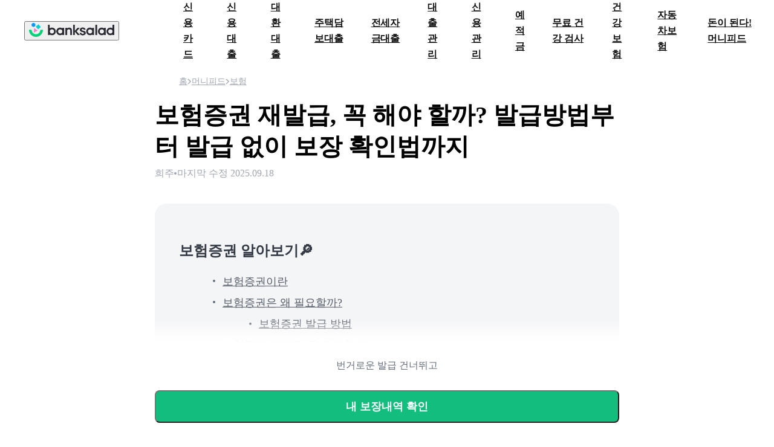

--- FILE ---
content_type: text/html; charset=utf-8
request_url: https://www.banksalad.com/articles/%EB%B3%B4%ED%97%98%EC%A6%9D%EA%B6%8C-%EB%B3%B4%ED%97%98%EC%95%BD%EA%B4%80-%EB%B0%9C%EA%B8%89-%ED%99%95%EC%9D%B8-%EB%B3%B4%ED%97%98%EC%A6%9D%EA%B6%8C%EC%9D%B4%EB%9E%80
body_size: 29506
content:
<!DOCTYPE html><html lang="ko"><head><meta charSet="utf-8"/><meta name="viewport" content="width=device-width, initial-scale=1, maximum-scale=3, minimum-scale=1, user-scalable=no, viewport-fit=cover"/><script type="application/ld+json">{"@context":"http://schema.org","@type":"Organization","name":"뱅크샐러드","url":"https://www.banksalad.com/","sameAs":["https://apps.apple.com/kr/app/%EB%B1%85%ED%81%AC%EC%83%90%EB%9F%AC%EB%93%9C/id1195804784","https://play.google.com/store/apps/details?id=com.rainist.banksalad2","https://corp.banksalad.com/","https://www.instagram.com/banksalad/","https://www.youtube.com/@banksalad","https://post.naver.com/banksalad","https://blog.naver.com/banksalad"]}</script><title>보험증권 재발급, 꼭 해야 할까? 발급방법부터 발급 없이 보장 확인법까지 | 뱅크샐러드</title><meta name="description" content="보험증권의 개념, 보험약관과의 차이점부터 발급 방법, 왜 보험증권을 확인하는지 알기 쉽게 정리해 드려요! "/><meta name="author" content="banksalad"/><link rel="canonical" href="https://www.banksalad.com/articles/보험증권-보험약관-발급-확인-보험증권이란"/><meta property="article:published_time" content="2024-06-18T02:40:50.232Z"/><meta property="article:modified_time" content="2025-09-18T04:27:50.071Z"/><meta property="og:title" content="보험증권 재발급, 꼭 해야 할까? 발급방법부터 발급 없이 보장 확인법까지 | 뱅크샐러드"/><meta property="og:description" content="보험증권의 개념, 보험약관과의 차이점부터 발급 방법, 왜 보험증권을 확인하는지 알기 쉽게 정리해 드려요! "/><meta property="og:url" content="https://www.banksalad.com/articles/보험증권-보험약관-발급-확인-보험증권이란"/><meta property="og:image" content="https://financialshopping-cdn.banksalad.com/3_151d16052f.jpg"/><meta property="og:type" content="article"/><meta property="og:site_name" content="뱅크샐러드"/><meta property="og:locale" content="ko_KR"/><meta name="twitter:card" content="summary"/><meta name="twitter:site" content="@banksalad"/><meta name="twitter:url" content="https://www.banksalad.com/articles/보험증권-보험약관-발급-확인-보험증권이란"/><meta name="twitter:title" content="보험증권 재발급, 꼭 해야 할까? 발급방법부터 발급 없이 보장 확인법까지 | 뱅크샐러드"/><meta name="twitter:description" content="보험증권의 개념, 보험약관과의 차이점부터 발급 방법, 왜 보험증권을 확인하는지 알기 쉽게 정리해 드려요! "/><meta name="twitter:image" content="https://financialshopping-cdn.banksalad.com/3_151d16052f.jpg"/><meta name="next-head-count" content="22"/><script>
// global scope 오염을 방지하기 위해 IIFE로 작성
(function () {
  /**
   * 쿠기를 얻는 함수
   */
  function getCookie(name) {
    let matches = document.cookie.match(
      new RegExp(
        "(?:^|; )" + name.replace(/([.$?*|{}()[]\/+^])/g, "\$1") + "=([^;]*)",
      ),
    );
    return matches ? decodeURIComponent(matches[1]) : undefined;
  }
  /**
   * 초기 다크모드 여부를 결정하는 함수
   * @returns {boolean} 다크모드 적용 여부
  */
  function shouldInitializeAsDarkMode(){
    const appName = getCookie('banksalad-application-name');
    const isValidAppName = typeof appName === 'string' && appName.length > 0;
    const isDarkMode = window.matchMedia &&
      window.matchMedia('(prefers-color-scheme: dark)').matches;
    return isValidAppName && isDarkMode;
  }
  /**
   * 다크모드 초기화 및 시스템 테마 변경 감지 함수
   */
  function initializeDarkMode() {
    // 초기 다크모드 설정
    if (shouldInitializeAsDarkMode()) {
      document.documentElement.classList.add('dark');
    } else {
      document.documentElement.classList.remove('dark');
    }

    // 시스템 테마 변경 감지
    const darkModeMediaQuery = window.matchMedia('(prefers-color-scheme: dark)');
    darkModeMediaQuery.addEventListener('change', (e) => {
      const appName = getCookie('banksalad-application-name');
      const isValidAppName = typeof appName === 'string' && appName.length > 0;

      if (!isValidAppName) return;

      // 다크모드 변경시에만 클래스 토글
      if (e.matches) {
        document.documentElement.classList.add('dark');
      } else {
        document.documentElement.classList.remove('dark');
      }
    });
  }
  initializeDarkMode();
})();</script><script>
// global scope 오염을 방지하기 위해 IIFE로 작성
(function () {
  function getCookie(name) {
    let matches = document.cookie.match(
      new RegExp(
        "(?:^|; )" + name.replace(/([.$?*|{}()[]\/+^])/g, "\$1") + "=([^;]*)",
      ),
    );
    return matches ? decodeURIComponent(matches[1]) : undefined;
  }
  function getSafeAreaInset() {
    const statusBarHeight = getCookie("banksalad-status-bar-height");
    const navigationBarHeight = getCookie(
      "banksalad-top-navigation-bar-height",
    );
    const safeInsetTop = getCookie("banksalad-safe-area-inset-top");
    const safeInsetBottom = getCookie("banksalad-safe-area-inset-bottom");
    const safeInsetLeft = getCookie("banksalad-safe-area-inset-left");
    const safeInsetRight = getCookie("banksalad-safe-area-inset-right");
    return {
      statusBar: statusBarHeight ? parseInt(statusBarHeight) : null,
      navigationBar: navigationBarHeight ? parseInt(navigationBarHeight) : null,
      top: safeInsetTop ? parseInt(safeInsetTop) : null,
      bottom: safeInsetBottom ? parseInt(safeInsetBottom) : null,
      left: safeInsetLeft ? parseInt(safeInsetLeft) : null,
      right: safeInsetRight ? parseInt(safeInsetRight) : null,
    };
  }
  function getNavigationBarHeight() {
    const navigationBarHeight = getCookie(
      "banksalad-top-navigation-bar-height",
    );
    return {
      navigationBar: navigationBarHeight ? parseInt(navigationBarHeight) : null,
    };
  }
  const { statusBar, top, bottom, left, right } = getSafeAreaInset();
  const { navigationBar } = getNavigationBarHeight();
  const root = document.documentElement;
  typeof statusBar === "number" &&
    root.style.setProperty("--banksalad-status-bar-height", statusBar + "px");
  typeof navigationBar === "number" &&
    root.style.setProperty(
      "--banksalad-top-navigation-bar-height",
      navigationBar + "px",
    );
  typeof top === "number" &&
    root.style.setProperty("--banksalad-safe-area-inset-top", top + "px");
  typeof bottom === "number" &&
    root.style.setProperty("--banksalad-safe-area-inset-bottom", bottom + "px");
  typeof left === "number" &&
    root.style.setProperty("--banksalad-safe-area-inset-left", left + "px");
  typeof right === "number" &&
    root.style.setProperty("--banksalad-safe-area-inset-right", right + "px");
})();</script><meta charSet="UTF-8"/><meta name="apple-mobile-web-app-title" content="Banksalad"/><meta name="google-site-verification" content="EZ3Ngy-eg4XxWQFF8Y7PwPX2cJYbPi4-h6gcis0S0iA"/><link rel="icon" type="image/x-icon" href="https://cdn.banksalad.com/app/meta/introduce-a/favicon.ico"/><link rel="preconnect" href="https://cdn.banksalad.com"/><link rel="preload" as="style" href="https://cdn.banksalad.com/resources/font/pretendard.css"/><link rel="preload" as="font" type="font/woff2" crossorigin="" href="https://cdn.banksalad.com/resources/font/pretendard/Pretendard-ExtraBold.subset.woff2"/><link rel="preload" as="font" type="font/woff2" crossorigin="" href="https://cdn.banksalad.com/resources/font/pretendard/Pretendard-Bold.subset.woff2"/><link rel="preload" as="font" type="font/woff2" crossorigin="" href="https://cdn.banksalad.com/resources/font/pretendard/Pretendard-Medium.subset.woff2"/><link rel="preload" as="font" type="font/woff2" crossorigin="" href="https://cdn.banksalad.com/resources/font/pretendard/Pretendard-Regular.subset.woff2"/><link rel="preload" as="font" type="font/woff2" crossorigin="" href="https://cdn.banksalad.com/resources/font/pretendard/Pretendard-SemiBold.subset.woff2"/><link rel="stylesheet" type="text/css" href="https://cdn.banksalad.com/resources/font/pretendard.css"/><style data-emotion-css=""></style><link rel="preload" href="https://webview-cdn.banksalad.com/banksaladv2/1889921de0/_next/static/css/041fcc05a4e89fa8.css" as="style" crossorigin="anonymous"/><link rel="stylesheet" href="https://webview-cdn.banksalad.com/banksaladv2/1889921de0/_next/static/css/041fcc05a4e89fa8.css" crossorigin="anonymous" data-n-g=""/><noscript data-n-css=""></noscript><script defer="" crossorigin="anonymous" nomodule="" src="https://webview-cdn.banksalad.com/banksaladv2/1889921de0/_next/static/chunks/polyfills-42372ed130431b0a.js"></script><script src="https://webview-cdn.banksalad.com/banksaladv2/1889921de0/_next/static/chunks/webpack-7b5cf86b402cc8c1.js" defer="" crossorigin="anonymous"></script><script src="https://webview-cdn.banksalad.com/banksaladv2/1889921de0/_next/static/chunks/framework-e9a55104781b9fa1.js" defer="" crossorigin="anonymous"></script><script src="https://webview-cdn.banksalad.com/banksaladv2/1889921de0/_next/static/chunks/main-19ce2f73f7aadcbf.js" defer="" crossorigin="anonymous"></script><script src="https://webview-cdn.banksalad.com/banksaladv2/1889921de0/_next/static/chunks/pages/_app-b7b52ea690411c18.js" defer="" crossorigin="anonymous"></script><script src="https://webview-cdn.banksalad.com/banksaladv2/1889921de0/_next/static/chunks/1751-e0e7a08d9d87bc1f.js" defer="" crossorigin="anonymous"></script><script src="https://webview-cdn.banksalad.com/banksaladv2/1889921de0/_next/static/chunks/5408-04c8d02f613d7a57.js" defer="" crossorigin="anonymous"></script><script src="https://webview-cdn.banksalad.com/banksaladv2/1889921de0/_next/static/chunks/2935-d1c447f3ee9fc0bb.js" defer="" crossorigin="anonymous"></script><script src="https://webview-cdn.banksalad.com/banksaladv2/1889921de0/_next/static/chunks/815-21676cf58d8784cc.js" defer="" crossorigin="anonymous"></script><script src="https://webview-cdn.banksalad.com/banksaladv2/1889921de0/_next/static/chunks/5708-75c0e385cd8b6f8b.js" defer="" crossorigin="anonymous"></script><script src="https://webview-cdn.banksalad.com/banksaladv2/1889921de0/_next/static/chunks/9699-9421b81c16ca6d89.js" defer="" crossorigin="anonymous"></script><script src="https://webview-cdn.banksalad.com/banksaladv2/1889921de0/_next/static/chunks/8761-6cae7f645dc89dd0.js" defer="" crossorigin="anonymous"></script><script src="https://webview-cdn.banksalad.com/banksaladv2/1889921de0/_next/static/chunks/6168-a6645721d029c4ec.js" defer="" crossorigin="anonymous"></script><script src="https://webview-cdn.banksalad.com/banksaladv2/1889921de0/_next/static/chunks/5721-171e5d4a554f15b5.js" defer="" crossorigin="anonymous"></script><script src="https://webview-cdn.banksalad.com/banksaladv2/1889921de0/_next/static/chunks/pages/articles/%5Bslug%5D-d1f0a9c6ac2f9def.js" defer="" crossorigin="anonymous"></script><script src="https://webview-cdn.banksalad.com/banksaladv2/1889921de0/_next/static/J_-jgm8C7rRBsdjwV3kIB/_buildManifest.js" defer="" crossorigin="anonymous"></script><script src="https://webview-cdn.banksalad.com/banksaladv2/1889921de0/_next/static/J_-jgm8C7rRBsdjwV3kIB/_ssgManifest.js" defer="" crossorigin="anonymous"></script><style id="__jsx-3133506212">input{color:rgb(var(--color-black-000));}</style><style id="__jsx-4263901315">*{-webkit-user-select:auto;-moz-user-select:auto;-ms-user-select:auto;user-select:auto;}</style><style id="__jsx-12993669">#article-list-item.jsx-12993669{display:-webkit-box;display:-webkit-flex;display:-ms-flexbox;display:flex;width:100%;-webkit-align-items:flex-start;-webkit-box-align:flex-start;-ms-flex-align:flex-start;align-items:flex-start;}#article-list-item.jsx-12993669:not(:last-child){padding-bottom:8px;}#article-list-item.jsx-12993669 ul{margin-left:4px;margin-top:8px;}</style><style id="__jsx-2835094860">#article-table.jsx-2835094860{margin-left:auto;margin-right:auto;width:100%;}#article-table.jsx-2835094860 ul[data-custom-tag='ctaButton']{margin-top:0;margin-bottom:0;}</style></head><body class="bg-white-900"><style id="__jsx-3133506212">input{color:rgb(var(--color-black-000));}</style><style id="__jsx-4263901315">*{-webkit-user-select:auto;-moz-user-select:auto;-ms-user-select:auto;user-select:auto;}</style><style id="__jsx-12993669">#article-list-item.jsx-12993669{display:-webkit-box;display:-webkit-flex;display:-ms-flexbox;display:flex;width:100%;-webkit-align-items:flex-start;-webkit-box-align:flex-start;-ms-flex-align:flex-start;align-items:flex-start;}#article-list-item.jsx-12993669:not(:last-child){padding-bottom:8px;}#article-list-item.jsx-12993669 ul{margin-left:4px;margin-top:8px;}</style><style id="__jsx-2835094860">#article-table.jsx-2835094860{margin-left:auto;margin-right:auto;width:100%;}#article-table.jsx-2835094860 ul[data-custom-tag='ctaButton']{margin-top:0;margin-bottom:0;}</style><div id="__next"><script id="naver-ad" type="text/javascript" src="//wcs.naver.net/wcslog.js"></script><script type="text/javascript">
    if(!wcs_add) var wcs_add = {};
    wcs_add["wa"] = "s_1b6a9ff22e37";
    if (!_nasa) var _nasa={};
    if (window.wcs) {
      wcs.inflow("www.banksalad.com");
      wcs_do(_nasa);
    }
    </script><style>
        @media screen and (max-width: 960px) {
          nav#desktop-gnb {
            display: none;
          }
        }

        @media screen and (min-width: 961px) {
          nav#mobile-gnb {
            display: none;
          }
        }
      </style><nav class="w-full h-[85px] z-[50] sticky top-0 left-0 flex bg-white-900 items-center" id="desktop-gnb"><button class="ml-[32px] mr-[44px] flex-shrink-0 cursor-pointer"><picture class="dark:hidden"><img alt="뱅크샐러드" draggable="false" loading="lazy" width="141" height="23" decoding="async" data-nimg="1" class="pointer-events-none invisible select-none" style="color:transparent;width:141px;height:23px" srcSet="https://cdn.banksalad.com/cdn-cgi/image/width=256,metadata=none,format=webp,onerror=redirect/graphic/color/illustration/setting/banksalad-signature1.png 1x, https://cdn.banksalad.com/cdn-cgi/image/width=384,metadata=none,format=webp,onerror=redirect/graphic/color/illustration/setting/banksalad-signature1.png 2x" src="https://cdn.banksalad.com/cdn-cgi/image/width=384,metadata=none,format=webp,onerror=redirect/graphic/color/illustration/setting/banksalad-signature1.png"/></picture><picture class="hidden dark:block"><img alt="뱅크샐러드" draggable="false" loading="lazy" width="141" height="23" decoding="async" data-nimg="1" class="pointer-events-none invisible select-none" style="color:transparent;width:141px;height:23px" srcSet="https://cdn.banksalad.com/cdn-cgi/image/width=256,metadata=none,format=webp,onerror=redirect/graphic/color/illustration/setting/banksalad-signature1.png 1x, https://cdn.banksalad.com/cdn-cgi/image/width=384,metadata=none,format=webp,onerror=redirect/graphic/color/illustration/setting/banksalad-signature1.png 2x" src="https://cdn.banksalad.com/cdn-cgi/image/width=384,metadata=none,format=webp,onerror=redirect/graphic/color/illustration/setting/banksalad-signature1.png"/></picture></button><ul class="flex h-full"><li class="h-full flex items-center [&amp;:hover~div#dim]:opacity-[0.6] [&amp;:hover&gt;a#gnb-title]:text-green-100"><a class="pl-[22px] pr-[22px] text-body-16 font-bold text-gray-050 cursor-pointer" id="gnb-title" href="https://www.banksalad.com/chart/cards?tab=event" target="_self">신용카드</a></li><li class="h-full flex items-center [&amp;:hover~div#dim]:opacity-[0.6] [&amp;:hover&gt;a#gnb-title]:text-green-100"><a class="pl-[22px] pr-[22px] text-body-16 font-bold text-gray-050 cursor-pointer" id="gnb-title" href="/loan/prequalification/credit" target="_self">신용대출</a></li><li class="h-full flex items-center [&amp;:hover~div#dim]:opacity-[0.6] [&amp;:hover&gt;a#gnb-title]:text-green-100"><a class="pl-[22px] pr-[22px] text-body-16 font-bold text-gray-050 cursor-pointer" id="gnb-title" href="/loan/refinancing/intro" target="_self">대환대출</a></li><li class="h-full flex items-center [&amp;:hover~div#dim]:opacity-[0.6] [&amp;:hover&gt;a#gnb-title]:text-green-100"><a class="pl-[22px] pr-[22px] text-body-16 font-bold text-gray-050 cursor-pointer" id="gnb-title" href="/loan/prequalification/mortgage" target="_self">주택담보대출</a></li><li class="h-full flex items-center [&amp;:hover~div#dim]:opacity-[0.6] [&amp;:hover&gt;a#gnb-title]:text-green-100"><a class="pl-[22px] pr-[22px] text-body-16 font-bold text-gray-050 cursor-pointer" id="gnb-title" href="/loan/prequalification/jeonse" target="_self">전세자금대출</a></li><li class="h-full flex items-center [&amp;:hover~div#dim]:opacity-[0.6] [&amp;:hover&gt;a#gnb-title]:text-green-100"><a class="pl-[22px] pr-[22px] text-body-16 font-bold text-gray-050 cursor-pointer" id="gnb-title" href="/loan/assets" target="_self">대출관리</a></li><li class="h-full flex items-center [&amp;:hover~div#dim]:opacity-[0.6] [&amp;:hover&gt;a#gnb-title]:text-green-100"><a class="pl-[22px] pr-[22px] text-body-16 font-bold text-gray-050 cursor-pointer" id="gnb-title" href="/credit/" target="_self">신용관리</a></li><li class="h-full flex items-center [&amp;:hover~div#dim]:opacity-[0.6] [&amp;:hover&gt;a#gnb-title]:text-green-100"><a class="pl-[22px] pr-[22px] text-body-16 font-bold text-gray-050 cursor-pointer" id="gnb-title" href="https://www.banksalad.com/chart/deposits" target="_self">예적금</a></li><li class="h-full flex items-center [&amp;:hover~div#dim]:opacity-[0.6] [&amp;:hover&gt;a#gnb-title]:text-green-100"><a class="pl-[22px] pr-[22px] text-body-16 font-bold text-gray-050 cursor-pointer" id="gnb-title" href="https://www.banksalad.com/health/dtc-genetic-testing" target="_blank">무료 건강 검사</a></li><li class="h-full flex items-center [&amp;:hover~div#dim]:opacity-[0.6] [&amp;:hover&gt;a#gnb-title]:text-green-100"><a class="pl-[22px] pr-[22px] text-body-16 font-bold text-gray-050 cursor-pointer" id="gnb-title" href="/health/insurance" target="_self">건강 보험</a></li><li class="h-full flex items-center [&amp;:hover~div#dim]:opacity-[0.6] [&amp;:hover&gt;a#gnb-title]:text-green-100"><a class="pl-[22px] pr-[22px] text-body-16 font-bold text-gray-050 cursor-pointer" id="gnb-title" href="https://www.banksalad.com/car-insurance/prequalification" target="_self">자동차보험</a></li><li class="h-full flex items-center [&amp;:hover~div#dim]:opacity-[0.6] [&amp;:hover&gt;a#gnb-title]:text-green-100"><a class="pl-[22px] pr-[22px] text-body-16 font-bold text-gray-050 cursor-pointer" id="gnb-title" href="https://www.banksalad.com/articles/home" target="_self">돈이 된다! 머니피드</a></li><div class="h-full w-full bg-gray-050 opacity-0 fixed hidden left-0 transition-[visibility] duration-400 ease-in-out top-[85px]" id="dim"></div></ul></nav><nav class="h-[60px] z-[40] sticky top-0 left-0" id="mobile-gnb"><header class="fixed top-0 left-0 w-full flex justify-between items-center pl-[20px] pr-[20px] bg-white-900 h-[60px] z-[41]"><button class="mr-[44px] cursor-pointer visible"><picture class="dark:hidden"><img alt="뱅크샐러드" draggable="false" loading="lazy" width="141" height="23" decoding="async" data-nimg="1" class="pointer-events-none invisible select-none" style="color:transparent;width:141px;height:23px" srcSet="https://cdn.banksalad.com/cdn-cgi/image/width=256,metadata=none,format=webp,onerror=redirect/graphic/color/illustration/setting/banksalad-signature1.png 1x, https://cdn.banksalad.com/cdn-cgi/image/width=384,metadata=none,format=webp,onerror=redirect/graphic/color/illustration/setting/banksalad-signature1.png 2x" src="https://cdn.banksalad.com/cdn-cgi/image/width=384,metadata=none,format=webp,onerror=redirect/graphic/color/illustration/setting/banksalad-signature1.png"/></picture><picture class="hidden dark:block"><img alt="뱅크샐러드" draggable="false" loading="lazy" width="141" height="23" decoding="async" data-nimg="1" class="pointer-events-none invisible select-none" style="color:transparent;width:141px;height:23px" srcSet="https://cdn.banksalad.com/cdn-cgi/image/width=256,metadata=none,format=webp,onerror=redirect/graphic/color/illustration/setting/banksalad-signature1.png 1x, https://cdn.banksalad.com/cdn-cgi/image/width=384,metadata=none,format=webp,onerror=redirect/graphic/color/illustration/setting/banksalad-signature1.png 2x" src="https://cdn.banksalad.com/cdn-cgi/image/width=384,metadata=none,format=webp,onerror=redirect/graphic/color/illustration/setting/banksalad-signature1.png"/></picture></button><button type="button" class="flex"><svg width="24" height="24" viewBox="0 0 24 24" fill="none" class="text-undefined " aria-label="전체탭 활성화하기"><title id="BdsMonoBottomNavigationMenuOffLarge1Svg-title">전체탭 활성화하기</title><path fill-rule="evenodd" clip-rule="evenodd" d="M4 5.478c0-.393.318-.711.711-.711H19.29a.711.711 0 0 1 0 1.422H4.71A.711.711 0 0 1 4 5.478ZM4 11.9c0-.393.318-.711.711-.711H19.29a.711.711 0 1 1 0 1.422H4.71a.711.711 0 0 1-.711-.71ZM4 18.322c0-.393.318-.711.711-.711H19.29a.711.711 0 0 1 0 1.422H4.71A.711.711 0 0 1 4 18.322Z" fill="currentColor"></path></svg></button></header><div class="w-full fixed bg-white-900 overflow-y-auto overscroll-contain h-[calc(100vh-60px)] top-[60px] z-[50] pb-[max(120px,env(safe-area-inset-bottom))] transition-[opacity,visibility] duration-400 ease-out invisible opacity-0"><ul class="transition-transform duration-400 translate-y-[24px]"><li><button class="relative after:absolute after:pointer-events-none after:w-full after:h-full after:opacity-0 after:left-0 after:top-0 after:content-[&quot;&quot;] after:bg-[black] after:rounded-[inherit] after:transition-opacity after:duration-100 after:delay-0 active:enabled:after:!opacity-[0.04] fine-hover:enabled:after:opacity-[0.04] flex justify-between items-center h-[60px] w-full pl-[20px] pr-[20px]" type="button"><div class="flex"><picture class="dark:hidden"><img alt="credit-card" draggable="false" loading="lazy" width="28" height="28" decoding="async" data-nimg="1" class="pointer-events-none invisible select-none" style="color:transparent;width:28px;height:28px" srcSet="https://cdn.banksalad.com/cdn-cgi/image/width=32,metadata=none,format=webp,onerror=redirect/graphic/color/icon/credit-card/original.png 1x, https://cdn.banksalad.com/cdn-cgi/image/width=64,metadata=none,format=webp,onerror=redirect/graphic/color/icon/credit-card/original.png 2x" src="https://cdn.banksalad.com/cdn-cgi/image/width=64,metadata=none,format=webp,onerror=redirect/graphic/color/icon/credit-card/original.png"/></picture><picture class="hidden dark:block"><img alt="credit-card" draggable="false" loading="lazy" width="28" height="28" decoding="async" data-nimg="1" class="pointer-events-none invisible select-none" style="color:transparent;width:28px;height:28px" srcSet="https://cdn.banksalad.com/cdn-cgi/image/width=32,metadata=none,format=webp,onerror=redirect/graphic/color/icon/credit-card/original-darkmode.png 1x, https://cdn.banksalad.com/cdn-cgi/image/width=64,metadata=none,format=webp,onerror=redirect/graphic/color/icon/credit-card/original-darkmode.png 2x" src="https://cdn.banksalad.com/cdn-cgi/image/width=64,metadata=none,format=webp,onerror=redirect/graphic/color/icon/credit-card/original-darkmode.png"/></picture><p class="pl-[8px] font-extrabold text-body-18 text-gray-100">신용카드</p></div><div class="transition-[transform_150ms_ease-out] transform-rotate-[180deg]"><svg width="24" height="24" viewBox="0 0 24 24" fill="none" class="text-undefined " aria-label="접기"><title id="BdsMonoCommonArrowUpLarge1Svg-title">접기</title><path fill-rule="evenodd" clip-rule="evenodd" d="m12 10.44 5.035 5.06.965-.97-6-6.03-6 6.03.966.97L12 10.44Z" fill="currentColor"></path></svg></div></button></li><li><button class="relative after:absolute after:pointer-events-none after:w-full after:h-full after:opacity-0 after:left-0 after:top-0 after:content-[&quot;&quot;] after:bg-[black] after:rounded-[inherit] after:transition-opacity after:duration-100 after:delay-0 active:enabled:after:!opacity-[0.04] fine-hover:enabled:after:opacity-[0.04] flex justify-between items-center h-[60px] w-full pl-[20px] pr-[20px]" type="button"><div class="flex"><picture class="dark:hidden"><img alt="gauge-won" draggable="false" loading="lazy" width="28" height="28" decoding="async" data-nimg="1" class="pointer-events-none invisible select-none" style="color:transparent;width:28px;height:28px" srcSet="https://cdn.banksalad.com/cdn-cgi/image/width=32,metadata=none,format=webp,onerror=redirect/graphic/color/icon/gauge-won/original.png 1x, https://cdn.banksalad.com/cdn-cgi/image/width=64,metadata=none,format=webp,onerror=redirect/graphic/color/icon/gauge-won/original.png 2x" src="https://cdn.banksalad.com/cdn-cgi/image/width=64,metadata=none,format=webp,onerror=redirect/graphic/color/icon/gauge-won/original.png"/></picture><picture class="hidden dark:block"><img alt="gauge-won" draggable="false" loading="lazy" width="28" height="28" decoding="async" data-nimg="1" class="pointer-events-none invisible select-none" style="color:transparent;width:28px;height:28px" srcSet="https://cdn.banksalad.com/cdn-cgi/image/width=32,metadata=none,format=webp,onerror=redirect/graphic/color/icon/gauge-won/original-darkmode.png 1x, https://cdn.banksalad.com/cdn-cgi/image/width=64,metadata=none,format=webp,onerror=redirect/graphic/color/icon/gauge-won/original-darkmode.png 2x" src="https://cdn.banksalad.com/cdn-cgi/image/width=64,metadata=none,format=webp,onerror=redirect/graphic/color/icon/gauge-won/original-darkmode.png"/></picture><p class="pl-[8px] font-extrabold text-body-18 text-gray-100">신용대출</p></div><div class="transition-[transform_150ms_ease-out] transform-rotate-[180deg]"><svg width="24" height="24" viewBox="0 0 24 24" fill="none" class="text-undefined " aria-label="접기"><title id="BdsMonoCommonArrowUpLarge1Svg-title">접기</title><path fill-rule="evenodd" clip-rule="evenodd" d="m12 10.44 5.035 5.06.965-.97-6-6.03-6 6.03.966.97L12 10.44Z" fill="currentColor"></path></svg></div></button></li><li><button class="relative after:absolute after:pointer-events-none after:w-full after:h-full after:opacity-0 after:left-0 after:top-0 after:content-[&quot;&quot;] after:bg-[black] after:rounded-[inherit] after:transition-opacity after:duration-100 after:delay-0 active:enabled:after:!opacity-[0.04] fine-hover:enabled:after:opacity-[0.04] flex justify-between items-center h-[60px] w-full pl-[20px] pr-[20px]" type="button"><div class="flex"><picture class="dark:hidden"><img alt="arrow-circle-path-coin-won" draggable="false" loading="lazy" width="28" height="28" decoding="async" data-nimg="1" class="pointer-events-none invisible select-none" style="color:transparent;width:28px;height:28px" srcSet="https://cdn.banksalad.com/cdn-cgi/image/width=32,metadata=none,format=webp,onerror=redirect/graphic/color/icon/arrow-circle-path-coin-won/original.png 1x, https://cdn.banksalad.com/cdn-cgi/image/width=64,metadata=none,format=webp,onerror=redirect/graphic/color/icon/arrow-circle-path-coin-won/original.png 2x" src="https://cdn.banksalad.com/cdn-cgi/image/width=64,metadata=none,format=webp,onerror=redirect/graphic/color/icon/arrow-circle-path-coin-won/original.png"/></picture><picture class="hidden dark:block"><img alt="arrow-circle-path-coin-won" draggable="false" loading="lazy" width="28" height="28" decoding="async" data-nimg="1" class="pointer-events-none invisible select-none" style="color:transparent;width:28px;height:28px" srcSet="https://cdn.banksalad.com/cdn-cgi/image/width=32,metadata=none,format=webp,onerror=redirect/graphic/color/icon/arrow-circle-path-coin-won/original-darkmode.png 1x, https://cdn.banksalad.com/cdn-cgi/image/width=64,metadata=none,format=webp,onerror=redirect/graphic/color/icon/arrow-circle-path-coin-won/original-darkmode.png 2x" src="https://cdn.banksalad.com/cdn-cgi/image/width=64,metadata=none,format=webp,onerror=redirect/graphic/color/icon/arrow-circle-path-coin-won/original-darkmode.png"/></picture><p class="pl-[8px] font-extrabold text-body-18 text-gray-100">대환대출</p></div><div class="transition-[transform_150ms_ease-out] transform-rotate-[180deg]"><svg width="24" height="24" viewBox="0 0 24 24" fill="none" class="text-undefined " aria-label="접기"><title id="BdsMonoCommonArrowUpLarge1Svg-title">접기</title><path fill-rule="evenodd" clip-rule="evenodd" d="m12 10.44 5.035 5.06.965-.97-6-6.03-6 6.03.966.97L12 10.44Z" fill="currentColor"></path></svg></div></button></li><li><button class="relative after:absolute after:pointer-events-none after:w-full after:h-full after:opacity-0 after:left-0 after:top-0 after:content-[&quot;&quot;] after:bg-[black] after:rounded-[inherit] after:transition-opacity after:duration-100 after:delay-0 active:enabled:after:!opacity-[0.04] fine-hover:enabled:after:opacity-[0.04] flex justify-between items-center h-[60px] w-full pl-[20px] pr-[20px]" type="button"><div class="flex"><picture class="dark:hidden"><img alt="apartment" draggable="false" loading="lazy" width="28" height="28" decoding="async" data-nimg="1" class="pointer-events-none invisible select-none" style="color:transparent;width:28px;height:28px" srcSet="https://cdn.banksalad.com/cdn-cgi/image/width=32,metadata=none,format=webp,onerror=redirect/graphic/color/icon/apartment/original.png 1x, https://cdn.banksalad.com/cdn-cgi/image/width=64,metadata=none,format=webp,onerror=redirect/graphic/color/icon/apartment/original.png 2x" src="https://cdn.banksalad.com/cdn-cgi/image/width=64,metadata=none,format=webp,onerror=redirect/graphic/color/icon/apartment/original.png"/></picture><picture class="hidden dark:block"><img alt="apartment" draggable="false" loading="lazy" width="28" height="28" decoding="async" data-nimg="1" class="pointer-events-none invisible select-none" style="color:transparent;width:28px;height:28px" srcSet="https://cdn.banksalad.com/cdn-cgi/image/width=32,metadata=none,format=webp,onerror=redirect/graphic/color/icon/apartment/original-darkmode.png 1x, https://cdn.banksalad.com/cdn-cgi/image/width=64,metadata=none,format=webp,onerror=redirect/graphic/color/icon/apartment/original-darkmode.png 2x" src="https://cdn.banksalad.com/cdn-cgi/image/width=64,metadata=none,format=webp,onerror=redirect/graphic/color/icon/apartment/original-darkmode.png"/></picture><p class="pl-[8px] font-extrabold text-body-18 text-gray-100">주택담보대출</p></div><div class="transition-[transform_150ms_ease-out] transform-rotate-[180deg]"><svg width="24" height="24" viewBox="0 0 24 24" fill="none" class="text-undefined " aria-label="접기"><title id="BdsMonoCommonArrowUpLarge1Svg-title">접기</title><path fill-rule="evenodd" clip-rule="evenodd" d="m12 10.44 5.035 5.06.965-.97-6-6.03-6 6.03.966.97L12 10.44Z" fill="currentColor"></path></svg></div></button></li><li><button class="relative after:absolute after:pointer-events-none after:w-full after:h-full after:opacity-0 after:left-0 after:top-0 after:content-[&quot;&quot;] after:bg-[black] after:rounded-[inherit] after:transition-opacity after:duration-100 after:delay-0 active:enabled:after:!opacity-[0.04] fine-hover:enabled:after:opacity-[0.04] flex justify-between items-center h-[60px] w-full pl-[20px] pr-[20px]" type="button"><div class="flex"><picture class="dark:hidden"><img alt="apartment-money-bag-percent" draggable="false" loading="lazy" width="28" height="28" decoding="async" data-nimg="1" class="pointer-events-none invisible select-none" style="color:transparent;width:28px;height:28px" srcSet="https://cdn.banksalad.com/cdn-cgi/image/width=32,metadata=none,format=webp,onerror=redirect/graphic/color/icon/apartment-money-bag-percent/original.png 1x, https://cdn.banksalad.com/cdn-cgi/image/width=64,metadata=none,format=webp,onerror=redirect/graphic/color/icon/apartment-money-bag-percent/original.png 2x" src="https://cdn.banksalad.com/cdn-cgi/image/width=64,metadata=none,format=webp,onerror=redirect/graphic/color/icon/apartment-money-bag-percent/original.png"/></picture><picture class="hidden dark:block"><img alt="apartment-money-bag-percent" draggable="false" loading="lazy" width="28" height="28" decoding="async" data-nimg="1" class="pointer-events-none invisible select-none" style="color:transparent;width:28px;height:28px" srcSet="https://cdn.banksalad.com/cdn-cgi/image/width=32,metadata=none,format=webp,onerror=redirect/graphic/color/icon/apartment-money-bag-percent/original-darkmode.png 1x, https://cdn.banksalad.com/cdn-cgi/image/width=64,metadata=none,format=webp,onerror=redirect/graphic/color/icon/apartment-money-bag-percent/original-darkmode.png 2x" src="https://cdn.banksalad.com/cdn-cgi/image/width=64,metadata=none,format=webp,onerror=redirect/graphic/color/icon/apartment-money-bag-percent/original-darkmode.png"/></picture><p class="pl-[8px] font-extrabold text-body-18 text-gray-100">전세자금대출</p></div><div class="transition-[transform_150ms_ease-out] transform-rotate-[180deg]"><svg width="24" height="24" viewBox="0 0 24 24" fill="none" class="text-undefined " aria-label="접기"><title id="BdsMonoCommonArrowUpLarge1Svg-title">접기</title><path fill-rule="evenodd" clip-rule="evenodd" d="m12 10.44 5.035 5.06.965-.97-6-6.03-6 6.03.966.97L12 10.44Z" fill="currentColor"></path></svg></div></button></li><li><button class="relative after:absolute after:pointer-events-none after:w-full after:h-full after:opacity-0 after:left-0 after:top-0 after:content-[&quot;&quot;] after:bg-[black] after:rounded-[inherit] after:transition-opacity after:duration-100 after:delay-0 active:enabled:after:!opacity-[0.04] fine-hover:enabled:after:opacity-[0.04] flex justify-between items-center h-[60px] w-full pl-[20px] pr-[20px]" type="button"><div class="flex"><picture class="dark:hidden"><img alt="bust-in-silhouette-bag-won-lightblue" draggable="false" loading="lazy" width="28" height="28" decoding="async" data-nimg="1" class="pointer-events-none invisible select-none" style="color:transparent;width:28px;height:28px" srcSet="https://cdn.banksalad.com/cdn-cgi/image/width=32,metadata=none,format=webp,onerror=redirect/graphic/color/icon/bust-in-silhouette-bag-won-lightblue/original.png 1x, https://cdn.banksalad.com/cdn-cgi/image/width=64,metadata=none,format=webp,onerror=redirect/graphic/color/icon/bust-in-silhouette-bag-won-lightblue/original.png 2x" src="https://cdn.banksalad.com/cdn-cgi/image/width=64,metadata=none,format=webp,onerror=redirect/graphic/color/icon/bust-in-silhouette-bag-won-lightblue/original.png"/></picture><picture class="hidden dark:block"><img alt="bust-in-silhouette-bag-won-lightblue" draggable="false" loading="lazy" width="28" height="28" decoding="async" data-nimg="1" class="pointer-events-none invisible select-none" style="color:transparent;width:28px;height:28px" srcSet="https://cdn.banksalad.com/cdn-cgi/image/width=32,metadata=none,format=webp,onerror=redirect/graphic/color/icon/bust-in-silhouette-bag-won-lightblue/original-darkmode.png 1x, https://cdn.banksalad.com/cdn-cgi/image/width=64,metadata=none,format=webp,onerror=redirect/graphic/color/icon/bust-in-silhouette-bag-won-lightblue/original-darkmode.png 2x" src="https://cdn.banksalad.com/cdn-cgi/image/width=64,metadata=none,format=webp,onerror=redirect/graphic/color/icon/bust-in-silhouette-bag-won-lightblue/original-darkmode.png"/></picture><p class="pl-[8px] font-extrabold text-body-18 text-gray-100">대출관리</p></div><div class="transition-[transform_150ms_ease-out] transform-rotate-[180deg]"><svg width="24" height="24" viewBox="0 0 24 24" fill="none" class="text-undefined " aria-label="접기"><title id="BdsMonoCommonArrowUpLarge1Svg-title">접기</title><path fill-rule="evenodd" clip-rule="evenodd" d="m12 10.44 5.035 5.06.965-.97-6-6.03-6 6.03.966.97L12 10.44Z" fill="currentColor"></path></svg></div></button></li><li><button class="relative after:absolute after:pointer-events-none after:w-full after:h-full after:opacity-0 after:left-0 after:top-0 after:content-[&quot;&quot;] after:bg-[black] after:rounded-[inherit] after:transition-opacity after:duration-100 after:delay-0 active:enabled:after:!opacity-[0.04] fine-hover:enabled:after:opacity-[0.04] flex justify-between items-center h-[60px] w-full pl-[20px] pr-[20px]" type="button"><div class="flex"><picture class="dark:hidden"><img alt="신용관리 아이콘" draggable="false" loading="lazy" width="24" height="24" decoding="async" data-nimg="1" class="pointer-events-none invisible select-none" style="color:transparent;width:24px;height:24px" srcSet="https://cdn.banksalad.com/cdn-cgi/image/width=32,metadata=none,format=webp,onerror=redirect/graphic/color/icon/gauge-check-mark/original.svg 1x, https://cdn.banksalad.com/cdn-cgi/image/width=48,metadata=none,format=webp,onerror=redirect/graphic/color/icon/gauge-check-mark/original.svg 2x" src="https://cdn.banksalad.com/cdn-cgi/image/width=48,metadata=none,format=webp,onerror=redirect/graphic/color/icon/gauge-check-mark/original.svg"/></picture><picture class="hidden dark:block"><img alt="신용관리 아이콘" draggable="false" loading="lazy" width="24" height="24" decoding="async" data-nimg="1" class="pointer-events-none invisible select-none" style="color:transparent;width:24px;height:24px" srcSet="https://cdn.banksalad.com/cdn-cgi/image/width=32,metadata=none,format=webp,onerror=redirect/graphic/color/icon/gauge-check-mark/original-darkmode.svg 1x, https://cdn.banksalad.com/cdn-cgi/image/width=48,metadata=none,format=webp,onerror=redirect/graphic/color/icon/gauge-check-mark/original-darkmode.svg 2x" src="https://cdn.banksalad.com/cdn-cgi/image/width=48,metadata=none,format=webp,onerror=redirect/graphic/color/icon/gauge-check-mark/original-darkmode.svg"/></picture><p class="pl-[8px] font-extrabold text-body-18 text-gray-100">신용관리</p></div><div class="transition-[transform_150ms_ease-out] transform-rotate-[180deg]"><svg width="24" height="24" viewBox="0 0 24 24" fill="none" class="text-undefined " aria-label="접기"><title id="BdsMonoCommonArrowUpLarge1Svg-title">접기</title><path fill-rule="evenodd" clip-rule="evenodd" d="m12 10.44 5.035 5.06.965-.97-6-6.03-6 6.03.966.97L12 10.44Z" fill="currentColor"></path></svg></div></button></li><li><button class="relative after:absolute after:pointer-events-none after:w-full after:h-full after:opacity-0 after:left-0 after:top-0 after:content-[&quot;&quot;] after:bg-[black] after:rounded-[inherit] after:transition-opacity after:duration-100 after:delay-0 active:enabled:after:!opacity-[0.04] fine-hover:enabled:after:opacity-[0.04] flex justify-between items-center h-[60px] w-full pl-[20px] pr-[20px]" type="button"><div class="flex"><picture class="dark:hidden"><img alt="pig-won-coin" draggable="false" loading="lazy" width="28" height="28" decoding="async" data-nimg="1" class="pointer-events-none invisible select-none" style="color:transparent;width:28px;height:28px" srcSet="https://cdn.banksalad.com/cdn-cgi/image/width=32,metadata=none,format=webp,onerror=redirect/graphic/color/icon/pig-won-coin/original.png 1x, https://cdn.banksalad.com/cdn-cgi/image/width=64,metadata=none,format=webp,onerror=redirect/graphic/color/icon/pig-won-coin/original.png 2x" src="https://cdn.banksalad.com/cdn-cgi/image/width=64,metadata=none,format=webp,onerror=redirect/graphic/color/icon/pig-won-coin/original.png"/></picture><picture class="hidden dark:block"><img alt="pig-won-coin" draggable="false" loading="lazy" width="28" height="28" decoding="async" data-nimg="1" class="pointer-events-none invisible select-none" style="color:transparent;width:28px;height:28px" srcSet="https://cdn.banksalad.com/cdn-cgi/image/width=32,metadata=none,format=webp,onerror=redirect/graphic/color/icon/pig-won-coin/original-darkmode.png 1x, https://cdn.banksalad.com/cdn-cgi/image/width=64,metadata=none,format=webp,onerror=redirect/graphic/color/icon/pig-won-coin/original-darkmode.png 2x" src="https://cdn.banksalad.com/cdn-cgi/image/width=64,metadata=none,format=webp,onerror=redirect/graphic/color/icon/pig-won-coin/original-darkmode.png"/></picture><p class="pl-[8px] font-extrabold text-body-18 text-gray-100">예적금</p></div><div class="transition-[transform_150ms_ease-out] transform-rotate-[180deg]"><svg width="24" height="24" viewBox="0 0 24 24" fill="none" class="text-undefined " aria-label="접기"><title id="BdsMonoCommonArrowUpLarge1Svg-title">접기</title><path fill-rule="evenodd" clip-rule="evenodd" d="m12 10.44 5.035 5.06.965-.97-6-6.03-6 6.03.966.97L12 10.44Z" fill="currentColor"></path></svg></div></button></li><li><a class="relative after:absolute after:pointer-events-none after:w-full after:h-full after:opacity-0 after:left-0 after:top-0 after:content-[&quot;&quot;] after:bg-[black] after:rounded-[inherit] after:transition-opacity after:duration-100 after:delay-0 active:enabled:after:!opacity-[0.04] fine-hover:enabled:after:opacity-[0.04] block justify-between items-center h-[60px] w-full pl-[20px] pr-[20px]" href="https://www.banksalad.com/health/dtc-genetic-testing" target="_blank"><div class="flex"><picture class="dark:hidden"><img alt="dna" draggable="false" loading="lazy" width="28" height="28" decoding="async" data-nimg="1" class="pointer-events-none invisible select-none" style="color:transparent;width:28px;height:28px" srcSet="https://cdn.banksalad.com/cdn-cgi/image/width=32,metadata=none,format=webp,onerror=redirect/graphic/color/icon/dna/original.png 1x, https://cdn.banksalad.com/cdn-cgi/image/width=64,metadata=none,format=webp,onerror=redirect/graphic/color/icon/dna/original.png 2x" src="https://cdn.banksalad.com/cdn-cgi/image/width=64,metadata=none,format=webp,onerror=redirect/graphic/color/icon/dna/original.png"/></picture><picture class="hidden dark:block"><img alt="dna" draggable="false" loading="lazy" width="28" height="28" decoding="async" data-nimg="1" class="pointer-events-none invisible select-none" style="color:transparent;width:28px;height:28px" srcSet="https://cdn.banksalad.com/cdn-cgi/image/width=32,metadata=none,format=webp,onerror=redirect/graphic/color/icon/dna/original-darkmode.png 1x, https://cdn.banksalad.com/cdn-cgi/image/width=64,metadata=none,format=webp,onerror=redirect/graphic/color/icon/dna/original-darkmode.png 2x" src="https://cdn.banksalad.com/cdn-cgi/image/width=64,metadata=none,format=webp,onerror=redirect/graphic/color/icon/dna/original-darkmode.png"/></picture><p class="pl-[8px] font-extrabold text-body-18 text-gray-100">무료 건강 검사</p></div><svg width="24" height="24" viewBox="0 0 24 24" fill="none" class="text-undefined text-gray-500" aria-label="다음"><title id="BdsMonoCommonArrowRightLarge1Svg-title">다음</title><path fill-rule="evenodd" clip-rule="evenodd" d="M13.56 12 8.5 17.035l.97.965 6.03-6-6.03-6-.97.966L13.56 12Z" fill="currentColor"></path></svg></a></li><li><button class="relative after:absolute after:pointer-events-none after:w-full after:h-full after:opacity-0 after:left-0 after:top-0 after:content-[&quot;&quot;] after:bg-[black] after:rounded-[inherit] after:transition-opacity after:duration-100 after:delay-0 active:enabled:after:!opacity-[0.04] fine-hover:enabled:after:opacity-[0.04] flex justify-between items-center h-[60px] w-full pl-[20px] pr-[20px]" type="button"><div class="flex"><picture class="dark:hidden"><img alt="immunity-shield" draggable="false" loading="lazy" width="24" height="24" decoding="async" data-nimg="1" class="pointer-events-none invisible select-none" style="color:transparent;width:24px;height:24px" srcSet="https://cdn.banksalad.com/cdn-cgi/image/width=32,metadata=none,format=webp,onerror=redirect/graphic/color/icon/health-insurance-shield-green/original.png 1x, https://cdn.banksalad.com/cdn-cgi/image/width=48,metadata=none,format=webp,onerror=redirect/graphic/color/icon/health-insurance-shield-green/original.png 2x" src="https://cdn.banksalad.com/cdn-cgi/image/width=48,metadata=none,format=webp,onerror=redirect/graphic/color/icon/health-insurance-shield-green/original.png"/></picture><picture class="hidden dark:block"><img alt="immunity-shield" draggable="false" loading="lazy" width="24" height="24" decoding="async" data-nimg="1" class="pointer-events-none invisible select-none" style="color:transparent;width:24px;height:24px" srcSet="https://cdn.banksalad.com/cdn-cgi/image/width=32,metadata=none,format=webp,onerror=redirect/graphic/color/icon/health-insurance-shield-green/original-darkmode.png 1x, https://cdn.banksalad.com/cdn-cgi/image/width=48,metadata=none,format=webp,onerror=redirect/graphic/color/icon/health-insurance-shield-green/original-darkmode.png 2x" src="https://cdn.banksalad.com/cdn-cgi/image/width=48,metadata=none,format=webp,onerror=redirect/graphic/color/icon/health-insurance-shield-green/original-darkmode.png"/></picture><p class="pl-[8px] font-extrabold text-body-18 text-gray-100">건강 보험</p></div><div class="transition-[transform_150ms_ease-out] transform-rotate-[180deg]"><svg width="24" height="24" viewBox="0 0 24 24" fill="none" class="text-undefined " aria-label="접기"><title id="BdsMonoCommonArrowUpLarge1Svg-title">접기</title><path fill-rule="evenodd" clip-rule="evenodd" d="m12 10.44 5.035 5.06.965-.97-6-6.03-6 6.03.966.97L12 10.44Z" fill="currentColor"></path></svg></div></button></li><li><button class="relative after:absolute after:pointer-events-none after:w-full after:h-full after:opacity-0 after:left-0 after:top-0 after:content-[&quot;&quot;] after:bg-[black] after:rounded-[inherit] after:transition-opacity after:duration-100 after:delay-0 active:enabled:after:!opacity-[0.04] fine-hover:enabled:after:opacity-[0.04] flex justify-between items-center h-[60px] w-full pl-[20px] pr-[20px]" type="button"><div class="flex"><picture class="dark:hidden"><img alt="car" draggable="false" loading="lazy" width="28" height="28" decoding="async" data-nimg="1" class="pointer-events-none invisible select-none" style="color:transparent;width:28px;height:28px" srcSet="https://cdn.banksalad.com/cdn-cgi/image/width=32,metadata=none,format=webp,onerror=redirect/graphic/color/icon/car/original.png 1x, https://cdn.banksalad.com/cdn-cgi/image/width=64,metadata=none,format=webp,onerror=redirect/graphic/color/icon/car/original.png 2x" src="https://cdn.banksalad.com/cdn-cgi/image/width=64,metadata=none,format=webp,onerror=redirect/graphic/color/icon/car/original.png"/></picture><picture class="hidden dark:block"><img alt="car" draggable="false" loading="lazy" width="28" height="28" decoding="async" data-nimg="1" class="pointer-events-none invisible select-none" style="color:transparent;width:28px;height:28px" srcSet="https://cdn.banksalad.com/cdn-cgi/image/width=32,metadata=none,format=webp,onerror=redirect/graphic/color/icon/car/original-darkmode.png 1x, https://cdn.banksalad.com/cdn-cgi/image/width=64,metadata=none,format=webp,onerror=redirect/graphic/color/icon/car/original-darkmode.png 2x" src="https://cdn.banksalad.com/cdn-cgi/image/width=64,metadata=none,format=webp,onerror=redirect/graphic/color/icon/car/original-darkmode.png"/></picture><p class="pl-[8px] font-extrabold text-body-18 text-gray-100">자동차보험</p></div><div class="transition-[transform_150ms_ease-out] transform-rotate-[180deg]"><svg width="24" height="24" viewBox="0 0 24 24" fill="none" class="text-undefined " aria-label="접기"><title id="BdsMonoCommonArrowUpLarge1Svg-title">접기</title><path fill-rule="evenodd" clip-rule="evenodd" d="m12 10.44 5.035 5.06.965-.97-6-6.03-6 6.03.966.97L12 10.44Z" fill="currentColor"></path></svg></div></button></li><li><a class="relative after:absolute after:pointer-events-none after:w-full after:h-full after:opacity-0 after:left-0 after:top-0 after:content-[&quot;&quot;] after:bg-[black] after:rounded-[inherit] after:transition-opacity after:duration-100 after:delay-0 active:enabled:after:!opacity-[0.04] fine-hover:enabled:after:opacity-[0.04] block justify-between items-center h-[60px] w-full pl-[20px] pr-[20px]" href="https://www.banksalad.com/articles/home" target="_self"><div class="flex"><picture class="dark:hidden"><img alt="light-bulb" draggable="false" loading="lazy" width="28" height="28" decoding="async" data-nimg="1" class="pointer-events-none invisible select-none" style="color:transparent;width:28px;height:28px" srcSet="https://cdn.banksalad.com/cdn-cgi/image/width=32,metadata=none,format=webp,onerror=redirect/graphic/color/icon/light-bulb/original.png 1x, https://cdn.banksalad.com/cdn-cgi/image/width=64,metadata=none,format=webp,onerror=redirect/graphic/color/icon/light-bulb/original.png 2x" src="https://cdn.banksalad.com/cdn-cgi/image/width=64,metadata=none,format=webp,onerror=redirect/graphic/color/icon/light-bulb/original.png"/></picture><picture class="hidden dark:block"><img alt="light-bulb" draggable="false" loading="lazy" width="28" height="28" decoding="async" data-nimg="1" class="pointer-events-none invisible select-none" style="color:transparent;width:28px;height:28px" srcSet="https://cdn.banksalad.com/cdn-cgi/image/width=32,metadata=none,format=webp,onerror=redirect/graphic/color/icon/light-bulb/original-darkmode.png 1x, https://cdn.banksalad.com/cdn-cgi/image/width=64,metadata=none,format=webp,onerror=redirect/graphic/color/icon/light-bulb/original-darkmode.png 2x" src="https://cdn.banksalad.com/cdn-cgi/image/width=64,metadata=none,format=webp,onerror=redirect/graphic/color/icon/light-bulb/original-darkmode.png"/></picture><p class="pl-[8px] font-extrabold text-body-18 text-gray-100">돈이 된다! 머니피드</p></div><svg width="24" height="24" viewBox="0 0 24 24" fill="none" class="text-undefined text-gray-500" aria-label="다음"><title id="BdsMonoCommonArrowRightLarge1Svg-title">다음</title><path fill-rule="evenodd" clip-rule="evenodd" d="M13.56 12 8.5 17.035l.97.965 6.03-6-6.03-6-.97.966L13.56 12Z" fill="currentColor"></path></svg></a></li></ul></div></nav><style data-emotion="css-global 77ldz7">::-webkit-scrollbar{display:initial;height:10px;width:10px;}::-webkit-scrollbar-thumb{background-color:rgba(var(--color-gray-600), 0.8);border-color:rgb(var(--color-white-900));border-radius:9999px;border-width:1px;}::-webkit-scrollbar-track{background-color:transparent;border-radius:9999px;}s{-webkit-text-decoration:line-through;text-decoration:line-through;}u{-webkit-text-decoration:underline;text-decoration:underline;text-decoration-thickness:1px;text-underline-offset:4px;}</style><main class="max-h-full max-w-[768px] md:mx-auto md:px-40 px-0"><nav class="mt-[32px] mx-[20px] md:mx-0" aria-label="Breadcrumb"><ul class="flex gap-x-16"><li class="flex items-center gap-x-16"><a class="aria-disabled:pointer-events-none aria-disabled:cursor-not-allowed inline-block cursor-pointer text-body-14 font-medium text-gray-500" href="https://www.banksalad.com" aria-disabled="false">홈</a><span><svg width="7" height="10" viewBox="0 0 7 10" fill="none" class="text-undefined text-gray-500" aria-label="다음"><title id="BdsMonoCommonArrowRightXSmall1Svg-title">다음</title><path fill-rule="evenodd" clip-rule="evenodd" d="m1.498 9.495-.993-.99 3.515-3.51L.505 1.486l.993-.99 4.507 4.5-4.507 4.5Z" fill="currentColor"></path></svg></span></li><li class="flex items-center gap-x-16"><a class="aria-disabled:pointer-events-none aria-disabled:cursor-not-allowed inline-block cursor-pointer text-body-14 font-medium text-gray-500" href="https://www.banksalad.com/articles/home" aria-disabled="false">머니피드</a><span><svg width="7" height="10" viewBox="0 0 7 10" fill="none" class="text-undefined text-gray-500" aria-label="다음"><title id="BdsMonoCommonArrowRightXSmall1Svg-title">다음</title><path fill-rule="evenodd" clip-rule="evenodd" d="m1.498 9.495-.993-.99 3.515-3.51L.505 1.486l.993-.99 4.507 4.5-4.507 4.5Z" fill="currentColor"></path></svg></span></li><li class="flex items-center gap-x-16"><a class="aria-disabled:pointer-events-none aria-disabled:cursor-not-allowed inline-block cursor-pointer text-body-14 font-medium text-gray-500" href="https://www.banksalad.com/articles/tags/보험" aria-disabled="false">보험</a></li></ul></nav><h1 class="max-w-full text-[32px] md:text-[40px] leading-[130%] scroll-mt-[130px] md:scroll-mt-[155px] mx-20 mb-8 mt-20 font-bold md:mx-0">보험증권 재발급, 꼭 해야 할까? 발급방법부터 발급 없이 보장 확인법까지</h1><section class="mx-[20px] mb-[20px] flex items-center gap-x-[6px] md:mx-0"><span class="max-w-full scroll-mt-[130px] md:scroll-mt-[155px] truncate text-[14px] leading-[130%] text-gray-500 md:text-[16px]">희주</span><svg width="4" height="4" viewBox="0 0 4 4" fill="none" class="text-undefined text-gray-500" aria-label="점"><title id="BdsMonoCommonDotXSmall1Svg-title">점</title><circle cx="2" cy="2" r="2" fill="currentColor"></circle></svg><span class="scroll-mt-[130px] md:scroll-mt-[155px] max-w-max ml-[1px] whitespace-nowrap text-[14px] leading-[130%] text-gray-500 md:text-[16px]">마지막 수정 <time>2025.09.18</time></span></section><figure class="mx-20 mb-20 grid gap-y-12 md:mx-0"><picture class="relative block aspect-[3/2] w-full"><source type="image/webp" srcSet="https://financialshopping-cdn.banksalad.com/large-webp_3_151d16052f.webp 1000w, https://financialshopping-cdn.banksalad.com/medium-webp_3_151d16052f.webp 750w, https://financialshopping-cdn.banksalad.com/small-webp_3_151d16052f.webp 400w" sizes="(max-width: 480px) 400w, (max-width: 1200px) 750w, 33vw"/><source type="image/png" srcSet="https://financialshopping-cdn.banksalad.com/large-png_3_151d16052f.png 1000w, https://financialshopping-cdn.banksalad.com/medium-png_3_151d16052f.png 750w, https://financialshopping-cdn.banksalad.com/small-png_3_151d16052f.png 400w" sizes="(max-width: 480px) 400w, (max-width: 1200px) 750w, 33vw"/><img src="https://financialshopping-cdn.banksalad.com/3_151d16052f.jpg" alt="책 위에 써 있는 용어 이미지로 보험 종류를 설명하는 글이라는 것을 알려준다." class="absolute h-full w-full object-cover align-middle rounded-[20px]" decoding="async" loading="lazy"/></picture></figure><section class="mx-20 break-words md:mx-0"><article class="my-20 rounded-20 bg-gray-800 p-24 md:p-40"><h2 class="max-w-full text-[20px] md:text-[24px] leading-[150%] font-bold scroll-mt-[130px] md:scroll-mt-[155px] mb-[20px] text-gray-100">보험증권 알아보기🔎</h2><ul class="ml-[16px]"><li id="article-list-item" class="jsx-12993669 "><span class="jsx-12993669 mr-12 flex h-[1.5em] items-center"><svg width="4" height="4" viewBox="0 0 4 4" fill="none" class="text-undefined text-gray-300" aria-label="점"><title id="BdsMonoCommonDotXSmall1Svg-title">점</title><circle cx="2" cy="2" r="2" fill="currentColor"></circle></svg></span><div class="scroll-mt-[130px] md:scroll-mt-[155px] max-w-full text-[16px] leading-[150%] text-gray-200 md:text-[18px]"><a href="#보험증권이란" style="color:inherit;font:inherit;text-decoration:underline;text-decoration-thickness:1px;text-underline-offset:4px" target="_self"><span style="background-color:transparent;color:inherit;font-family:Arial,sans-serif;font:inherit"><span style="font-size:11pt;font-style:normal;font-variant:normal;font-weight:400;text-decoration:none;vertical-align:baseline;white-space:pre-wrap;color:inherit;font:inherit">보험증권이란</span></span></a></div></li><li id="article-list-item" class="jsx-12993669 "><span class="jsx-12993669 mr-12 flex h-[1.5em] items-center"><svg width="4" height="4" viewBox="0 0 4 4" fill="none" class="text-undefined text-gray-300" aria-label="점"><title id="BdsMonoCommonDotXSmall1Svg-title">점</title><circle cx="2" cy="2" r="2" fill="currentColor"></circle></svg></span><div class="scroll-mt-[130px] md:scroll-mt-[155px] max-w-full text-[16px] leading-[150%] text-gray-200 md:text-[18px]"><a href="#보험증권은 왜 필요할까?" style="color:inherit;font:inherit;text-decoration:underline;text-decoration-thickness:1px;text-underline-offset:4px" target="_self"><span style="background-color:transparent;color:inherit;font-family:Arial,sans-serif;font:inherit"><span style="font-size:11pt;font-style:normal;font-variant:normal;font-weight:400;text-decoration:none;vertical-align:baseline;white-space:pre-wrap;color:inherit;font:inherit">보험증권은 왜 필요할까?</span></span></a><ul class="ml-[16px]"><li id="article-list-item" class="jsx-12993669 "><span class="jsx-12993669 mr-12 flex h-[1.5em] items-center"><svg width="4" height="4" viewBox="0 0 4 4" fill="none" class="text-undefined text-gray-300" aria-label="점"><title id="BdsMonoCommonDotXSmall1Svg-title">점</title><circle cx="2" cy="2" r="2" fill="currentColor"></circle></svg></span><div class="scroll-mt-[130px] md:scroll-mt-[155px] max-w-full text-[16px] leading-[150%] text-gray-200 md:text-[18px]"><a href="#보험증권 발급 방법" style="color:inherit;font:inherit;text-decoration:underline;text-decoration-thickness:1px;text-underline-offset:4px" target="_self"><span style="background-color:transparent;color:inherit;font-family:Arial,sans-serif;font:inherit"><span style="font-size:11pt;font-style:normal;font-variant:normal;font-weight:400;text-decoration:none;vertical-align:baseline;white-space:pre-wrap;color:inherit;font:inherit">보험증권 발급 방법</span></span></a></div></li></ul></div></li><li id="article-list-item" class="jsx-12993669 "><span class="jsx-12993669 mr-12 flex h-[1.5em] items-center"><svg width="4" height="4" viewBox="0 0 4 4" fill="none" class="text-undefined text-gray-300" aria-label="점"><title id="BdsMonoCommonDotXSmall1Svg-title">점</title><circle cx="2" cy="2" r="2" fill="currentColor"></circle></svg></span><div class="scroll-mt-[130px] md:scroll-mt-[155px] max-w-full text-[16px] leading-[150%] text-gray-200 md:text-[18px]"><a href="#보험증권 재발급, 꼭 필요할까?" style="color:inherit;font:inherit;text-decoration:underline;text-decoration-thickness:1px;text-underline-offset:4px" target="_self"><span style="background-color:transparent;color:inherit;font-family:Arial,sans-serif;font:inherit"><span style="font-size:11pt;font-style:normal;font-variant:normal;font-weight:400;text-decoration:none;vertical-align:baseline;white-space:pre-wrap;color:inherit;font:inherit">보험증권 재발급, 꼭 필요할까?</span></span></a><ul class="ml-[16px]"><li id="article-list-item" class="jsx-12993669 "><span class="jsx-12993669 mr-12 flex h-[1.5em] items-center"><svg width="4" height="4" viewBox="0 0 4 4" fill="none" class="text-undefined text-gray-300" aria-label="점"><title id="BdsMonoCommonDotXSmall1Svg-title">점</title><circle cx="2" cy="2" r="2" fill="currentColor"></circle></svg></span><div class="scroll-mt-[130px] md:scroll-mt-[155px] max-w-full text-[16px] leading-[150%] text-gray-200 md:text-[18px]"><a href="#보험증권 발급 없이 보장내역 보는 법" style="color:inherit;font:inherit;text-decoration:underline;text-decoration-thickness:1px;text-underline-offset:4px" target="_self"><span style="background-color:transparent;color:inherit;font-family:Arial,sans-serif;font:inherit"><span style="font-size:11pt;font-style:normal;font-variant:normal;font-weight:400;text-decoration:none;vertical-align:baseline;white-space:pre-wrap;color:inherit;font:inherit">보험증권 발급 없이 보장내역 보는 법</span></span></a></div></li></ul></div></li></ul><p class="max-w-full text-[14px] md:text-[16px] leading-[150%] scroll-mt-[130px] md:scroll-mt-[155px]"></p></article><p class="max-w-full text-[16px] md:text-[18px] scroll-mt-[130px] md:scroll-mt-[155px] leading-[170%] text-gray-200"><span style="background-color:#ffffff;color:inherit;font-family:&#x27;Helvetica Neue&#x27;,sans-serif;font:inherit"><span style="font-size:13.5pt;font-style:normal;font-variant:normal;font-weight:400;text-decoration:none;vertical-align:baseline;white-space:pre-wrap;color:inherit;font:inherit">&quot;내 보험, 보장 내용과 금액이 어떻게 되더라?&quot; 궁금했던 적 있으시죠? 이럴 때 보험증권을 찾아보게 되는데요,</span></span></p><p class="max-w-full text-[16px] md:text-[18px] scroll-mt-[130px] md:scroll-mt-[155px] leading-[170%] text-gray-200"><span style="background-color:#ffffff;color:inherit;font-family:&#x27;Helvetica Neue&#x27;,sans-serif;font:inherit"><span style="font-size:13.5pt;font-style:normal;font-variant:normal;text-decoration:none;vertical-align:baseline;white-space:pre-wrap;color:inherit;font:inherit"><strong style="color:inherit;font:inherit;font-weight:700">하지만 보험증권을 분실했거나 찾기 어려울 때, 재발급이 번거롭게 느껴질 수 있어요.</strong></span></span></p><p class="max-w-full text-[16px] md:text-[18px] scroll-mt-[130px] md:scroll-mt-[155px] leading-[170%] text-gray-200"><span style="background-color:#ffffff;color:inherit;font-family:&#x27;Helvetica Neue&#x27;,sans-serif;font:inherit"><span style="font-size:13.5pt;font-style:normal;font-variant:normal;font-weight:400;text-decoration:none;vertical-align:baseline;white-space:pre-wrap;color:inherit;font:inherit">이번 글에서는 </span></span><span style="background-color:rgba(19,189,126,0.1);color:inherit;font:inherit"><span style="font-size:13.5pt;font-style:normal;font-variant:normal;font-weight:400;text-decoration:none;vertical-align:baseline;white-space:pre-wrap;color:inherit;font:inherit">보험증권의 개념과 필요성, 재발급 방법, 그리고 </span><span style="font-size:13.5pt;font-style:normal;font-variant:normal;text-decoration:none;vertical-align:baseline;white-space:pre-wrap;color:inherit;font:inherit"><strong style="color:inherit;font:inherit;font-weight:700">발급 없이 내 보험 보장내역을 확인하는 방법</strong></span></span><span style="background-color:#ffffff;color:inherit;font-family:&#x27;Helvetica Neue&#x27;,sans-serif;font:inherit"><span style="font-size:13.5pt;font-style:normal;font-variant:normal;font-weight:400;text-decoration:none;vertical-align:baseline;white-space:pre-wrap;color:inherit;font:inherit">까지 한눈에 정리해드립니다.</span></span><br/> </p><h2 class="max-w-full text-[20px] md:text-[24px] leading-[150%] font-bold scroll-mt-[130px] md:scroll-mt-[155px] py-[12px]" id="보험증권이란"><span style="background-color:transparent;color:inherit;font-family:Arial,sans-serif;font:inherit"><span style="font-size:16pt;font-style:normal;font-variant:normal;text-decoration:none;vertical-align:baseline;white-space:pre-wrap;color:inherit;font:inherit"><strong style="color:inherit;font:inherit;font-weight:700">보험증권이란</strong></span></span></h2><p class="max-w-full text-[16px] md:text-[18px] scroll-mt-[130px] md:scroll-mt-[155px] leading-[170%] text-gray-200">보험증권이란 보험사와 보험 계약자와의 계약 내용이 적혀있는 문서로, 보험의 핵심 계약 내용을 한 눈에 볼 수 있어요.</p><p class="max-w-full text-[16px] md:text-[18px] scroll-mt-[130px] md:scroll-mt-[155px] leading-[170%] text-gray-200">보험증권에는 주로 아래 내용이 적혀있어요.</p><ul class="ml-[16px] my-[20px]"><li id="article-list-item" class="jsx-12993669 "><span class="jsx-12993669 mr-12 flex h-[1.5em] items-center"><svg width="4" height="4" viewBox="0 0 4 4" fill="none" class="text-undefined text-gray-300" aria-label="점"><title id="BdsMonoCommonDotXSmall1Svg-title">점</title><circle cx="2" cy="2" r="2" fill="currentColor"></circle></svg></span><div class="scroll-mt-[130px] md:scroll-mt-[155px] max-w-full text-[16px] leading-[150%] text-gray-200 md:text-[18px]">증권번호와 <span style="-webkit-text-decoration-skip:none;font-size:11pt;font-style:normal;font-variant:normal;font-weight:400;text-decoration-skip-ink:none;vertical-align:baseline;white-space:pre-wrap;color:inherit;font:inherit">보험 계약자⋅피보험자⋅보험 수익자</span></div></li><li id="article-list-item" class="jsx-12993669 "><span class="jsx-12993669 mr-12 flex h-[1.5em] items-center"><svg width="4" height="4" viewBox="0 0 4 4" fill="none" class="text-undefined text-gray-300" aria-label="점"><title id="BdsMonoCommonDotXSmall1Svg-title">점</title><circle cx="2" cy="2" r="2" fill="currentColor"></circle></svg></span><div class="scroll-mt-[130px] md:scroll-mt-[155px] max-w-full text-[16px] leading-[150%] text-gray-200 md:text-[18px]"><span style="background-color:#ffffff;color:inherit;font-family:&#x27;Helvetica Neue&#x27;,sans-serif;font:inherit"><span style="font-size:13.5pt;font-style:normal;font-variant:normal;font-weight:400;text-decoration:none;vertical-align:baseline;white-space:pre-wrap;color:inherit;font:inherit">매달 내야 하는 보험료</span></span></div></li><li id="article-list-item" class="jsx-12993669 "><span class="jsx-12993669 mr-12 flex h-[1.5em] items-center"><svg width="4" height="4" viewBox="0 0 4 4" fill="none" class="text-undefined text-gray-300" aria-label="점"><title id="BdsMonoCommonDotXSmall1Svg-title">점</title><circle cx="2" cy="2" r="2" fill="currentColor"></circle></svg></span><div class="scroll-mt-[130px] md:scroll-mt-[155px] max-w-full text-[16px] leading-[150%] text-gray-200 md:text-[18px]">어떤 상황에서 돈을 받을 수 있는지</div></li><li id="article-list-item" class="jsx-12993669 "><span class="jsx-12993669 mr-12 flex h-[1.5em] items-center"><svg width="4" height="4" viewBox="0 0 4 4" fill="none" class="text-undefined text-gray-300" aria-label="점"><title id="BdsMonoCommonDotXSmall1Svg-title">점</title><circle cx="2" cy="2" r="2" fill="currentColor"></circle></svg></span><div class="scroll-mt-[130px] md:scroll-mt-[155px] max-w-full text-[16px] leading-[150%] text-gray-200 md:text-[18px]">얼마를 받을 수 있는지</div></li><li id="article-list-item" class="jsx-12993669 "><span class="jsx-12993669 mr-12 flex h-[1.5em] items-center"><svg width="4" height="4" viewBox="0 0 4 4" fill="none" class="text-undefined text-gray-300" aria-label="점"><title id="BdsMonoCommonDotXSmall1Svg-title">점</title><circle cx="2" cy="2" r="2" fill="currentColor"></circle></svg></span><div class="scroll-mt-[130px] md:scroll-mt-[155px] max-w-full text-[16px] leading-[150%] text-gray-200 md:text-[18px]"><span style="background-color:#ffffff;color:inherit;font-family:&#x27;Helvetica Neue&#x27;,sans-serif;font:inherit"><span style="font-size:13.5pt;font-style:normal;font-variant:normal;font-weight:400;text-decoration:none;vertical-align:baseline;white-space:pre-wrap;color:inherit;font:inherit">보험 유지 기간</span></span></div></li></ul><p class="max-w-full text-[16px] md:text-[18px] scroll-mt-[130px] md:scroll-mt-[155px] leading-[170%] text-gray-200">Tip) 보험증권은 보험약관과 다릅니다. 차이점이 궁금하다면 아래에서 확인해보세요.</p><p class="max-w-full text-[16px] md:text-[18px] scroll-mt-[130px] md:scroll-mt-[155px] leading-[170%] text-gray-200"> </p><h2 class="max-w-full text-[20px] md:text-[24px] leading-[150%] font-bold scroll-mt-[130px] md:scroll-mt-[155px] py-[12px]" id="보험증권은 왜 필요할까?">보험증권은 왜 필요할까?</h2><p class="max-w-full text-[16px] md:text-[18px] scroll-mt-[130px] md:scroll-mt-[155px] leading-[170%] text-gray-200">보험증권은 주로 이럴 때 발급해요.</p><ul class="ml-[16px] my-[20px]"><li id="article-list-item" class="jsx-12993669 "><span class="scroll-mt-[130px] md:scroll-mt-[155px] mr-[4px] max-w-full text-[16px] leading-[150%] text-gray-200 md:text-[18px]">1.</span><div class="scroll-mt-[130px] md:scroll-mt-[155px] max-w-full text-[16px] leading-[150%] text-gray-200 md:text-[18px]">내 보험을 점검하고 리모델링하고 싶을 때</div></li><li id="article-list-item" class="jsx-12993669 "><span class="scroll-mt-[130px] md:scroll-mt-[155px] mr-[4px] max-w-full text-[16px] leading-[150%] text-gray-200 md:text-[18px]">2.</span><div class="scroll-mt-[130px] md:scroll-mt-[155px] max-w-full text-[16px] leading-[150%] text-gray-200 md:text-[18px]">보험금 청구가 가능한지 궁금할 때</div></li></ul><p class="max-w-full text-[16px] md:text-[18px] scroll-mt-[130px] md:scroll-mt-[155px] leading-[170%] text-gray-200"><span style="background-color:#ffffff;color:inherit;font-family:&#x27;Helvetica Neue&#x27;,sans-serif;font:inherit"><span style="font-size:13.5pt;font-style:normal;font-variant:normal;font-weight:400;text-decoration:none;vertical-align:baseline;white-space:pre-wrap;color:inherit;font:inherit">보험증권에는 ‘어떤 상황에서 얼마를 받을 수 있는지’가 명확히 기록되어 있어, 보험 리모델링이나 청구 과정에서 꼭 참고하게 됩니다.</span></span></p><p class="max-w-full text-[16px] md:text-[18px] scroll-mt-[130px] md:scroll-mt-[155px] leading-[170%] text-gray-200"><span style="background-color:#ffffff;color:inherit;font-family:&#x27;Helvetica Neue&#x27;,sans-serif;font:inherit"><span style="font-size:13.5pt;font-style:normal;font-variant:normal;font-weight:400;text-decoration:none;vertical-align:baseline;white-space:pre-wrap;color:inherit;font:inherit">보험증권은 </span><span style="font-size:13.5pt;font-style:normal;font-variant:normal;text-decoration:none;vertical-align:baseline;white-space:pre-wrap;color:inherit;font:inherit"><strong style="color:inherit;font:inherit;font-weight:700">보험 가입 시 처음 한 번 발급받</strong></span><span style="font-size:13.5pt;font-style:normal;font-variant:normal;font-weight:400;text-decoration:none;vertical-align:baseline;white-space:pre-wrap;color:inherit;font:inherit">을 수 있고, </span></span><span style="background-color:rgba(19,189,126,0.1);color:inherit;font:inherit"><span style="font-size:13.5pt;font-style:normal;font-variant:normal;font-weight:400;text-decoration:none;vertical-align:baseline;white-space:pre-wrap;color:inherit;font:inherit">이후 분실했거나 다시 확인이 필요할 때는 </span><span style="font-size:13.5pt;font-style:normal;font-variant:normal;text-decoration:none;vertical-align:baseline;white-space:pre-wrap;color:inherit;font:inherit"><strong style="color:inherit;font:inherit;font-weight:700">재발급</strong></span><span style="font-size:13.5pt;font-style:normal;font-variant:normal;font-weight:400;text-decoration:none;vertical-align:baseline;white-space:pre-wrap;color:inherit;font:inherit">을 신청해야 해요.</span></span><span style="font-size:13.5pt;font-style:normal;font-variant:normal;font-weight:400;text-decoration:none;vertical-align:baseline;white-space:pre-wrap;color:inherit;font:inherit"> </span><br/> </p><h3 class="max-w-full text-[18px] md:text-[20px] leading-[150%] font-bold scroll-mt-[130px] md:scroll-mt-[155px] py-[12px]" id="보험증권 발급 방법"><span style="background-color:transparent;color:inherit;font-family:Arial,sans-serif;font:inherit"><span style="font-size:15pt;font-style:normal;font-variant:normal;text-decoration:none;vertical-align:baseline;white-space:pre-wrap;color:inherit;font:inherit"><strong style="color:inherit;font:inherit;font-weight:700">보험증권 발급 방법</strong></span></span></h3><p class="max-w-full text-[16px] md:text-[18px] scroll-mt-[130px] md:scroll-mt-[155px] leading-[170%] text-gray-200"><span style="background-color:#ffffff;color:inherit;font-family:&#x27;Helvetica Neue&#x27;,sans-serif;font:inherit"><span style="font-size:13.5pt;font-style:normal;font-variant:normal;font-weight:400;text-decoration:none;vertical-align:baseline;white-space:pre-wrap;color:inherit;font:inherit">보험증권은 보험 계약 직후 받을 수 있지만 잃어버렸어도 </span><span style="font-size:13.5pt;font-style:normal;font-variant:normal;text-decoration:none;vertical-align:baseline;white-space:pre-wrap;color:inherit;font:inherit"><strong style="color:inherit;font:inherit;font-weight:700">언제든 재발급받을 수 있는데요!</strong></span><span style="font-size:13.5pt;font-style:normal;font-variant:normal;font-weight:400;text-decoration:none;vertical-align:baseline;white-space:pre-wrap;color:inherit;font:inherit"> 크게 아래 세 가지 방법으로 보험증권을 발급받을 수 있어요.</span></span></p><ul class="ml-[16px] my-[20px]"><li id="article-list-item" class="jsx-12993669 "><span class="jsx-12993669 mr-12 flex h-[1.5em] items-center"><svg width="4" height="4" viewBox="0 0 4 4" fill="none" class="text-undefined text-gray-300" aria-label="점"><title id="BdsMonoCommonDotXSmall1Svg-title">점</title><circle cx="2" cy="2" r="2" fill="currentColor"></circle></svg></span><div class="scroll-mt-[130px] md:scroll-mt-[155px] max-w-full text-[16px] leading-[150%] text-gray-200 md:text-[18px]"><span style="background-color:#ffffff;color:inherit;font-family:&#x27;Helvetica Neue&#x27;,sans-serif;font:inherit"><span style="font-size:13.5pt;font-style:normal;font-variant:normal;font-weight:400;text-decoration:none;vertical-align:baseline;white-space:pre-wrap;color:inherit;font:inherit">보험사 고객센터 전화</span></span></div></li><li id="article-list-item" class="jsx-12993669 "><span class="jsx-12993669 mr-12 flex h-[1.5em] items-center"><svg width="4" height="4" viewBox="0 0 4 4" fill="none" class="text-undefined text-gray-300" aria-label="점"><title id="BdsMonoCommonDotXSmall1Svg-title">점</title><circle cx="2" cy="2" r="2" fill="currentColor"></circle></svg></span><div class="scroll-mt-[130px] md:scroll-mt-[155px] max-w-full text-[16px] leading-[150%] text-gray-200 md:text-[18px]"><span style="background-color:#ffffff;color:inherit;font-family:&#x27;Helvetica Neue&#x27;,sans-serif;font:inherit"><span style="font-size:13.5pt;font-style:normal;font-variant:normal;font-weight:400;text-decoration:none;vertical-align:baseline;white-space:pre-wrap;color:inherit;font:inherit">보험사 공식 홈페이지 접속 후 발급 신청 </span></span></div></li><li id="article-list-item" class="jsx-12993669 "><span class="jsx-12993669 mr-12 flex h-[1.5em] items-center"><svg width="4" height="4" viewBox="0 0 4 4" fill="none" class="text-undefined text-gray-300" aria-label="점"><title id="BdsMonoCommonDotXSmall1Svg-title">점</title><circle cx="2" cy="2" r="2" fill="currentColor"></circle></svg></span><div class="scroll-mt-[130px] md:scroll-mt-[155px] max-w-full text-[16px] leading-[150%] text-gray-200 md:text-[18px]"><span style="background-color:#ffffff;color:inherit;font-family:&#x27;Helvetica Neue&#x27;,sans-serif;font:inherit"><span style="font-size:13.5pt;font-style:normal;font-variant:normal;font-weight:400;text-decoration:none;vertical-align:baseline;white-space:pre-wrap;color:inherit;font:inherit">담당 보험설계사에게 요청</span></span></div></li></ul><p class="max-w-full text-[16px] md:text-[18px] scroll-mt-[130px] md:scroll-mt-[155px] leading-[170%] text-gray-200"><span style="background-color:#ffffff;color:inherit;font-family:&#x27;Helvetica Neue&#x27;,sans-serif;font:inherit"><span style="font-size:13.5pt;font-style:normal;font-variant:normal;font-weight:400;text-decoration:none;vertical-align:baseline;white-space:pre-wrap;color:inherit;font:inherit">각 보험사 고객센터 전화번호는 아래에서 확인해주세요.</span></span></p><p class="max-w-full text-[16px] md:text-[18px] scroll-mt-[130px] md:scroll-mt-[155px] leading-[170%] text-gray-200"> </p><p class="max-w-full text-[16px] md:text-[18px] scroll-mt-[130px] md:scroll-mt-[155px] leading-[170%] text-gray-200"><span style="background-color:#ffffff;color:inherit;font-family:&#x27;Helvetica Neue&#x27;,sans-serif;font:inherit"><span style="font-size:13.5pt;font-style:normal;font-variant:normal;font-weight:400;text-decoration:none;vertical-align:baseline;white-space:pre-wrap;color:inherit;font:inherit">이렇게 </span></span><span style="background-color:rgba(19,189,126,0.1);color:inherit;font-family:&#x27;Helvetica Neue&#x27;,sans-serif;font:inherit"><span style="font-size:13.5pt;font-style:normal;font-variant:normal;font-weight:400;text-decoration:none;vertical-align:baseline;white-space:pre-wrap;color:inherit;font:inherit">보험증권의 개념과 발급 방법, 보험증권 없이 보장내역을 보는 방법</span></span><span style="background-color:#ffffff;color:inherit;font-family:&#x27;Helvetica Neue&#x27;,sans-serif;font:inherit"><span style="font-size:13.5pt;font-style:normal;font-variant:normal;font-weight:400;text-decoration:none;vertical-align:baseline;white-space:pre-wrap;color:inherit;font:inherit">을 알려드렸습니다. 참고로 보험 리모델링은 보험계약 특성상 해지 후 재가입을 하는데요, 이 과정에서 해약환급금 등 손해를 보지 않도록 검토 후 진행하시는걸 권장드려요!</span></span></p><h2 class="max-w-full text-[20px] md:text-[24px] leading-[150%] font-bold scroll-mt-[130px] md:scroll-mt-[155px] py-[12px]" id="보험증권 재발급, 꼭 필요할까?"><span style="background-color:transparent;color:inherit;font-family:Arial,sans-serif;font:inherit"><span style="font-size:16pt;font-style:normal;font-variant:normal;text-decoration:none;vertical-align:baseline;white-space:pre-wrap;color:inherit;font:inherit"><strong style="color:inherit;font:inherit;font-weight:700">보험증권 재발급, 꼭 필요할까?</strong></span></span></h2><p class="max-w-full text-[16px] md:text-[18px] scroll-mt-[130px] md:scroll-mt-[155px] leading-[170%] text-gray-200"><span style="background-color:transparent;color:inherit;font-family:Arial,sans-serif;font:inherit"><span style="font-size:13pt;font-style:normal;font-variant:normal;font-weight:400;text-decoration:none;vertical-align:baseline;white-space:pre-wrap;color:inherit;font:inherit">그런데 보험증권을 발급 받는 과정이 번거롭게 느껴질 수 있어요. </span></span></p><p class="max-w-full text-[16px] md:text-[18px] scroll-mt-[130px] md:scroll-mt-[155px] leading-[170%] text-gray-200"><span style="background-color:#ffffff;color:inherit;font-family:&#x27;Helvetica Neue&#x27;,sans-serif;font:inherit"><span style="font-size:13.5pt;font-style:normal;font-variant:normal;font-weight:400;text-decoration:none;vertical-align:baseline;white-space:pre-wrap;color:inherit;font:inherit">보험증권 발급 목적이 ‘내 보장내역 확인’이라면, </span></span><span style="background-color:rgba(19,189,126,0.1);color:inherit;font-family:&#x27;Helvetica Neue&#x27;,sans-serif;font:inherit"><span style="font-size:13.5pt;font-style:normal;font-variant:normal;font-weight:400;text-decoration:none;vertical-align:baseline;white-space:pre-wrap;color:inherit;font:inherit">번거로운 재발급 없이도 확인할 수 있는 방법이 있습니다.</span></span><br/> </p><h3 class="max-w-full text-[18px] md:text-[20px] leading-[150%] font-bold scroll-mt-[130px] md:scroll-mt-[155px] py-[12px]" id="보험증권 발급 없이 보장내역 보는 법">보험증권 없이 보장내역 보는 법</h3><p class="max-w-full text-[16px] md:text-[18px] scroll-mt-[130px] md:scroll-mt-[155px] leading-[170%] text-gray-200"><span style="background-color:rgba(19,189,126,0.1);color:inherit;font:inherit"><span style="font-size:13.5pt;font-style:normal;font-variant:normal;font-weight:400;text-decoration:none;vertical-align:baseline;white-space:pre-wrap;color:inherit;font:inherit">뱅크샐러드에서 보험을 연결하면, 보험증권에 있는 보장내용과 만료기간 등 </span><span style="font-size:13.5pt;font-style:normal;font-variant:normal;text-decoration:none;vertical-align:baseline;white-space:pre-wrap;color:inherit;font:inherit"><strong style="color:inherit;font:inherit;font-weight:700">모든 보험 계약 정보를 한눈에 확인</strong></span><span style="font-size:13.5pt;font-style:normal;font-variant:normal;font-weight:400;text-decoration:none;vertical-align:baseline;white-space:pre-wrap;color:inherit;font:inherit">할 수 있습니다.</span></span><span style="font-size:13.5pt;font-style:normal;font-variant:normal;font-weight:400;text-decoration:none;vertical-align:baseline;white-space:pre-wrap;color:inherit;font:inherit"> </span><span style="background-color:#ffffff;color:inherit;font-family:&#x27;Helvetica Neue&#x27;,sans-serif;font:inherit"><span style="font-size:13.5pt;font-style:normal;font-variant:normal;font-weight:400;text-decoration:none;vertical-align:baseline;white-space:pre-wrap;color:inherit;font:inherit">보험증권 없이도 </span><span style="font-size:13.5pt;font-style:normal;font-variant:normal;text-decoration:none;vertical-align:baseline;white-space:pre-wrap;color:inherit;font:inherit"><strong style="color:inherit;font:inherit;font-weight:700">내 보험 가입금액과 보장내용, 증권번호</strong></span><span style="font-size:13.5pt;font-style:normal;font-variant:normal;font-weight:400;text-decoration:none;vertical-align:baseline;white-space:pre-wrap;color:inherit;font:inherit">를 확인 가능해요.</span></span><br/> </p><figure class="my-20 grid gap-y-12 overflow-scroll"><picture class="relative block aspect-[3/2] w-full"><source type="image/webp" srcSet="https://financialshopping-cdn.banksalad.com/large-webp_2_1382db37b3.webp 1000w, https://financialshopping-cdn.banksalad.com/medium-webp_2_1382db37b3.webp 750w, https://financialshopping-cdn.banksalad.com/small-webp_2_1382db37b3.webp 400w" sizes="(max-width: 480px) 400w, (max-width: 1200px) 750w, 33vw"/><source type="image/png" srcSet="https://financialshopping-cdn.banksalad.com/large-png_2_1382db37b3.png 1000w, https://financialshopping-cdn.banksalad.com/medium-png_2_1382db37b3.png 750w, https://financialshopping-cdn.banksalad.com/small-png_2_1382db37b3.png 400w" sizes="(max-width: 480px) 400w, (max-width: 1200px) 750w, 33vw"/><img src="https://financialshopping-cdn.banksalad.com/2_1382db37b3.png" alt="보험증권 없이 보장 보는 법2.png" class="absolute h-full w-full object-cover align-middle rounded-[20px]" decoding="async" loading="lazy"/></picture><figcaption><p class="max-w-full text-[14px] leading-[130%] scroll-mt-[130px] md:scroll-mt-[155px] text-gray-400 text-center">보험증권 발급받지 않고 보장내역 보는 방법</p></figcaption></figure><blockquote class="border-l-2 border-solid border-l-gray-300 pl-[16px] my-[20px] [&amp;_ul]:ml-0"><p class="max-w-full text-[16px] md:text-[18px] scroll-mt-[130px] md:scroll-mt-[155px] leading-[170%] text-gray-200">보험증권을 발급받으려는 목적이 내 보험 보장내용을 보고 싶은거라면,<br/><strong style="color:inherit;font:inherit;font-weight:700">아래 초록버튼을 눌러 보험연결 후 내 보험계약내용을 확인</strong>해보세요.</p></blockquote><p class="max-w-full text-[16px] md:text-[18px] scroll-mt-[130px] md:scroll-mt-[155px] leading-[170%] text-gray-200"> </p><p class="max-w-full text-[16px] md:text-[18px] scroll-mt-[130px] md:scroll-mt-[155px] leading-[170%] text-gray-200"> </p><div class="my-20" itemscope="" itemType="https://schema.org/FAQPage"><div class="border-t-1 border-solid border-gray-700" itemscope="" itemProp="mainEntity" itemType="https://schema.org/Question"><h3 class="max-w-full text-[18px] md:text-[20px] leading-[150%] font-bold scroll-mt-[130px] md:scroll-mt-[155px]" id="accordion-header-280"><button class="inline-flex w-full items-center gap-12 px-[24px] py-[24px] md:px-[40px]" aria-expanded="false" aria-controls="accordion-panel-280"><span class="flex-1 font-bold text-gray-100" itemProp="name">보험증권 vs 보험약관 차이</span><span style="display:inline-flex;align-items:center;transform:none"><svg width="24" height="24" viewBox="0 0 24 24" fill="none" class="text-undefined text-gray-500" aria-label="펼치기" aria-hidden="true"><title id="BdsMonoCommonArrowDownLarge1Svg-title">펼치기</title><path fill-rule="evenodd" clip-rule="evenodd" d="M12 13.56 6.966 8.5 6 9.47l6 6.03 6-6.03-.965-.97L12 13.56Z" fill="currentColor"></path></svg></span></button></h3><section id="accordion-panel-280" aria-labelledby="accordion-header-280" itemscope="" itemProp="acceptedAnswer" itemType="https://schema.org/Answer" style="overflow:hidden;opacity:0;height:0px"><div class="bg-gray-850 px-[24px] py-[24px] md:px-[40px]" itemProp="text"><ul class="ml-[16px]"><li id="article-list-item" class="jsx-12993669 "><span class="jsx-12993669 mr-12 flex h-[1.5em] items-center"><svg width="4" height="4" viewBox="0 0 4 4" fill="none" class="text-undefined text-gray-300" aria-label="점"><title id="BdsMonoCommonDotXSmall1Svg-title">점</title><circle cx="2" cy="2" r="2" fill="currentColor"></circle></svg></span><div class="scroll-mt-[130px] md:scroll-mt-[155px] max-w-full text-[16px] leading-[150%] text-gray-200 md:text-[18px]"><span style="background-color:rgba(19,189,126,0.1);color:inherit;font:inherit">보험증권</span> : 내 보험이 어떻게 가입되었는지 계약 내용을 요약한 증명서</div></li><li id="article-list-item" class="jsx-12993669 "><span class="jsx-12993669 mr-12 flex h-[1.5em] items-center"><svg width="4" height="4" viewBox="0 0 4 4" fill="none" class="text-undefined text-gray-300" aria-label="점"><title id="BdsMonoCommonDotXSmall1Svg-title">점</title><circle cx="2" cy="2" r="2" fill="currentColor"></circle></svg></span><div class="scroll-mt-[130px] md:scroll-mt-[155px] max-w-full text-[16px] leading-[150%] text-gray-200 md:text-[18px]"><span style="background-color:rgba(19,189,126,0.1);color:inherit;font:inherit">보험약관</span> : 해당 보험상품이 어떻게 운영되는지 상세 설명서</div></li></ul><p class="max-w-full text-[16px] md:text-[18px] scroll-mt-[130px] md:scroll-mt-[155px] leading-[170%] text-gray-200">보험약관은 보험계약자와 맺은 계약의 상세 설명서로 ‘보험의 규칙을 정리해 놓은 책’과 같아요.</p><p class="max-w-full text-[16px] md:text-[18px] scroll-mt-[130px] md:scroll-mt-[155px] leading-[170%] text-gray-200">가전제품을 예로 들면 가전제품의 사용설명서는 모두가 같은 내용으로 받지만 구매경로나 구매처, 구매 방식 등에 따라 구매한 금액과 AS 보장기간 등이 다른 것과 비슷해요. 이 때 제품 사용설명서가 <strong style="color:inherit;font:inherit;font-weight:700">보험약관</strong>이고 품질보증서나 영수증이 <strong style="color:inherit;font:inherit;font-weight:700">보험증권</strong>이라고 이해하면 쉽답니다. </p></div></section></div><div class="border-t-1 border-solid border-gray-700 border-b-1" itemscope="" itemProp="mainEntity" itemType="https://schema.org/Question"><h3 class="max-w-full text-[18px] md:text-[20px] leading-[150%] font-bold scroll-mt-[130px] md:scroll-mt-[155px]" id="accordion-header-178"><button class="inline-flex w-full items-center gap-12 px-[24px] py-[24px] md:px-[40px]" aria-expanded="false" aria-controls="accordion-panel-178"><span class="flex-1 font-bold text-gray-100" itemProp="name">주요 보험사 고객센터 번호</span><span style="display:inline-flex;align-items:center;transform:none"><svg width="24" height="24" viewBox="0 0 24 24" fill="none" class="text-undefined text-gray-500" aria-label="펼치기" aria-hidden="true"><title id="BdsMonoCommonArrowDownLarge1Svg-title">펼치기</title><path fill-rule="evenodd" clip-rule="evenodd" d="M12 13.56 6.966 8.5 6 9.47l6 6.03 6-6.03-.965-.97L12 13.56Z" fill="currentColor"></path></svg></span></button></h3><section id="accordion-panel-178" aria-labelledby="accordion-header-178" itemscope="" itemProp="acceptedAnswer" itemType="https://schema.org/Answer" style="overflow:hidden;opacity:0;height:0px"><div class="bg-gray-850 px-[24px] py-[24px] md:px-[40px]" itemProp="text"><p class="max-w-full text-[16px] md:text-[18px] scroll-mt-[130px] md:scroll-mt-[155px] leading-[170%] text-gray-200"><span style="background-color:transparent;color:inherit;font-family:Arial,sans-serif;font:inherit"><span style="font-size:11pt;font-style:normal;font-variant:normal;font-weight:400;text-decoration:none;vertical-align:baseline;white-space:pre-wrap;color:inherit;font:inherit"><strong style="color:inherit;font:inherit;font-weight:700">생명보험사</strong></span></span></p><div style="margin-left:0pt" dir="ltr" align="left"><figure class="my-20 grid gap-y-12 overflow-scroll" style="width:100%"><table id="article-table" class="jsx-2835094860 [&amp;_td&gt;div&gt;p]:text-body-14 [&amp;_td&gt;div&gt;p]:text-gray-300 md:[&amp;_td&gt;div&gt;p]:text-body-16 [&amp;_td&gt;div&gt;span]:text-body-14 [&amp;_td&gt;div&gt;span]:text-gray-300 md:[&amp;_td&gt;div&gt;span]:text-body-16"><tbody><tr style="height:0pt"><th class="border-1 border-solid border-gray-600 bg-gray-750 px-8 py-12 text-left align-middle font-medium text-gray-300"><span class="max-w-full text-[14px] md:text-[16px] scroll-mt-[130px] md:scroll-mt-[155px] leading-[150%]"><p class="max-w-full text-[16px] md:text-[18px] scroll-mt-[130px] md:scroll-mt-[155px] leading-[170%] text-gray-200"><span style="background-color:transparent;color:inherit;font-family:Arial,sans-serif;font:inherit"><span style="font-size:11pt;font-style:normal;font-variant:normal;font-weight:400;text-decoration:none;vertical-align:baseline;white-space:pre-wrap;color:inherit;font:inherit">삼성생명</span></span></p></span></th><td class="border-1 border-solid border-gray-600 bg-white-900 px-8 py-12 font-regular text-gray-300" style="vertical-align:top"><div class="max-w-full text-[14px] md:text-[16px] scroll-mt-[130px] md:scroll-mt-[155px] leading-[150%]"><p class="max-w-full text-[16px] md:text-[18px] scroll-mt-[130px] md:scroll-mt-[155px] leading-[170%] text-gray-200"><span style="background-color:transparent;color:inherit;font-family:Arial,sans-serif;font:inherit"><span style="font-size:11pt;font-style:normal;font-variant:normal;font-weight:400;text-decoration:none;vertical-align:baseline;white-space:pre-wrap;color:inherit;font:inherit">1588-3114</span></span></p></div></td></tr><tr style="height:0pt"><th class="border-1 border-solid border-gray-600 bg-gray-750 px-8 py-12 text-left align-middle font-medium text-gray-300"><span class="max-w-full text-[14px] md:text-[16px] scroll-mt-[130px] md:scroll-mt-[155px] leading-[150%]"><p class="max-w-full text-[16px] md:text-[18px] scroll-mt-[130px] md:scroll-mt-[155px] leading-[170%] text-gray-200"><span style="background-color:transparent;color:inherit;font-family:Arial,sans-serif;font:inherit"><span style="font-size:11pt;font-style:normal;font-variant:normal;font-weight:400;text-decoration:none;vertical-align:baseline;white-space:pre-wrap;color:inherit;font:inherit">한화생명</span></span></p></span></th><td class="border-1 border-solid border-gray-600 bg-white-900 px-8 py-12 font-regular text-gray-300" style="vertical-align:top"><div class="max-w-full text-[14px] md:text-[16px] scroll-mt-[130px] md:scroll-mt-[155px] leading-[150%]"><p class="max-w-full text-[16px] md:text-[18px] scroll-mt-[130px] md:scroll-mt-[155px] leading-[170%] text-gray-200"><span style="background-color:transparent;color:inherit;font-family:Arial,sans-serif;font:inherit"><span style="font-size:11pt;font-style:normal;font-variant:normal;font-weight:400;text-decoration:none;vertical-align:baseline;white-space:pre-wrap;color:inherit;font:inherit">1588-6363</span></span></p></div></td></tr><tr style="height:0pt"><th class="border-1 border-solid border-gray-600 bg-gray-750 px-8 py-12 text-left align-middle font-medium text-gray-300"><span class="max-w-full text-[14px] md:text-[16px] scroll-mt-[130px] md:scroll-mt-[155px] leading-[150%]"><p class="max-w-full text-[16px] md:text-[18px] scroll-mt-[130px] md:scroll-mt-[155px] leading-[170%] text-gray-200"><span style="background-color:transparent;color:inherit;font-family:Arial,sans-serif;font:inherit"><span style="font-size:11pt;font-style:normal;font-variant:normal;font-weight:400;text-decoration:none;vertical-align:baseline;white-space:pre-wrap;color:inherit;font:inherit">교보생명</span></span></p></span></th><td class="border-1 border-solid border-gray-600 bg-white-900 px-8 py-12 font-regular text-gray-300" style="vertical-align:top"><div class="max-w-full text-[14px] md:text-[16px] scroll-mt-[130px] md:scroll-mt-[155px] leading-[150%]"><p class="max-w-full text-[16px] md:text-[18px] scroll-mt-[130px] md:scroll-mt-[155px] leading-[170%] text-gray-200"><span style="background-color:transparent;color:inherit;font-family:Arial,sans-serif;font:inherit"><span style="font-size:11pt;font-style:normal;font-variant:normal;font-weight:400;text-decoration:none;vertical-align:baseline;white-space:pre-wrap;color:inherit;font:inherit">1588-1001</span></span></p></div></td></tr></tbody></table></figure></div><p class="max-w-full text-[16px] md:text-[18px] scroll-mt-[130px] md:scroll-mt-[155px] leading-[170%] text-gray-200"> </p><p class="max-w-full text-[16px] md:text-[18px] scroll-mt-[130px] md:scroll-mt-[155px] leading-[170%] text-gray-200"><span style="background-color:transparent;color:inherit;font-family:Arial,sans-serif;font:inherit"><span style="font-size:11pt;font-style:normal;font-variant:normal;font-weight:400;text-decoration:none;vertical-align:baseline;white-space:pre-wrap;color:inherit;font:inherit"><strong style="color:inherit;font:inherit;font-weight:700">손해보험사</strong></span></span></p><div style="margin-left:0pt" dir="ltr" align="left"><figure class="my-20 grid gap-y-12 overflow-scroll" style="width:100%"><table id="article-table" class="jsx-2835094860 [&amp;_td&gt;div&gt;p]:text-body-14 [&amp;_td&gt;div&gt;p]:text-gray-300 md:[&amp;_td&gt;div&gt;p]:text-body-16 [&amp;_td&gt;div&gt;span]:text-body-14 [&amp;_td&gt;div&gt;span]:text-gray-300 md:[&amp;_td&gt;div&gt;span]:text-body-16"><tbody><tr style="height:0pt"><th class="border-1 border-solid border-gray-600 bg-gray-750 px-8 py-12 text-left align-middle font-medium text-gray-300"><span class="max-w-full text-[14px] md:text-[16px] scroll-mt-[130px] md:scroll-mt-[155px] leading-[150%]"><p class="max-w-full text-[16px] md:text-[18px] scroll-mt-[130px] md:scroll-mt-[155px] leading-[170%] text-gray-200"><span style="background-color:transparent;color:inherit;font-family:&#x27;Gothic A1&#x27;,sans-serif;font:inherit"><span style="font-size:11pt;font-style:normal;font-variant:normal;font-weight:400;text-decoration:none;vertical-align:baseline;white-space:pre-wrap;color:inherit;font:inherit">삼성화재</span></span></p></span></th><td class="border-1 border-solid border-gray-600 bg-white-900 px-8 py-12 font-regular text-gray-300" style="vertical-align:top"><div class="max-w-full text-[14px] md:text-[16px] scroll-mt-[130px] md:scroll-mt-[155px] leading-[150%]"><p class="max-w-full text-[16px] md:text-[18px] scroll-mt-[130px] md:scroll-mt-[155px] leading-[170%] text-gray-200"><span style="background-color:transparent;color:inherit;font-family:&#x27;Gothic A1&#x27;,sans-serif;font:inherit"><span style="font-size:11pt;font-style:normal;font-variant:normal;font-weight:400;text-decoration:none;vertical-align:baseline;white-space:pre-wrap;color:inherit;font:inherit">1588-5114</span></span></p></div></td></tr><tr style="height:0pt"><th class="border-1 border-solid border-gray-600 bg-gray-750 px-8 py-12 text-left align-middle font-medium text-gray-300"><span class="max-w-full text-[14px] md:text-[16px] scroll-mt-[130px] md:scroll-mt-[155px] leading-[150%]"><p class="max-w-full text-[16px] md:text-[18px] scroll-mt-[130px] md:scroll-mt-[155px] leading-[170%] text-gray-200"><span style="background-color:transparent;color:inherit;font-family:&#x27;Gothic A1&#x27;,sans-serif;font:inherit"><span style="font-size:11pt;font-style:normal;font-variant:normal;font-weight:400;text-decoration:none;vertical-align:baseline;white-space:pre-wrap;color:inherit;font:inherit">메리츠화재</span></span></p></span></th><td class="border-1 border-solid border-gray-600 bg-white-900 px-8 py-12 font-regular text-gray-300" style="vertical-align:top"><div class="max-w-full text-[14px] md:text-[16px] scroll-mt-[130px] md:scroll-mt-[155px] leading-[150%]"><p class="max-w-full text-[16px] md:text-[18px] scroll-mt-[130px] md:scroll-mt-[155px] leading-[170%] text-gray-200"><span style="background-color:transparent;color:inherit;font-family:&#x27;Gothic A1&#x27;,sans-serif;font:inherit"><span style="font-size:11pt;font-style:normal;font-variant:normal;font-weight:400;text-decoration:none;vertical-align:baseline;white-space:pre-wrap;color:inherit;font:inherit">1566-7711</span></span></p></div></td></tr><tr style="height:0pt"><th class="border-1 border-solid border-gray-600 bg-gray-750 px-8 py-12 text-left align-middle font-medium text-gray-300"><span class="max-w-full text-[14px] md:text-[16px] scroll-mt-[130px] md:scroll-mt-[155px] leading-[150%]"><p class="max-w-full text-[16px] md:text-[18px] scroll-mt-[130px] md:scroll-mt-[155px] leading-[170%] text-gray-200"><span style="background-color:transparent;color:inherit;font-family:&#x27;Gothic A1&#x27;,sans-serif;font:inherit"><span style="font-size:11pt;font-style:normal;font-variant:normal;font-weight:400;text-decoration:none;vertical-align:baseline;white-space:pre-wrap;color:inherit;font:inherit">DB손보</span></span></p></span></th><td class="border-1 border-solid border-gray-600 bg-white-900 px-8 py-12 font-regular text-gray-300" style="vertical-align:top"><div class="max-w-full text-[14px] md:text-[16px] scroll-mt-[130px] md:scroll-mt-[155px] leading-[150%]"><p class="max-w-full text-[16px] md:text-[18px] scroll-mt-[130px] md:scroll-mt-[155px] leading-[170%] text-gray-200"><span style="background-color:transparent;color:inherit;font-family:&#x27;Gothic A1&#x27;,sans-serif;font:inherit"><span style="font-size:11pt;font-style:normal;font-variant:normal;font-weight:400;text-decoration:none;vertical-align:baseline;white-space:pre-wrap;color:inherit;font:inherit">1588-0100</span></span></p></div></td></tr><tr style="height:0pt"><th class="border-1 border-solid border-gray-600 bg-gray-750 px-8 py-12 text-left align-middle font-medium text-gray-300"><span class="max-w-full text-[14px] md:text-[16px] scroll-mt-[130px] md:scroll-mt-[155px] leading-[150%]"><p class="max-w-full text-[16px] md:text-[18px] scroll-mt-[130px] md:scroll-mt-[155px] leading-[170%] text-gray-200"><span style="background-color:transparent;color:inherit;font-family:&#x27;Gothic A1&#x27;,sans-serif;font:inherit"><span style="font-size:11pt;font-style:normal;font-variant:normal;font-weight:400;text-decoration:none;vertical-align:baseline;white-space:pre-wrap;color:inherit;font:inherit">KB손보</span></span></p></span></th><td class="border-1 border-solid border-gray-600 bg-white-900 px-8 py-12 font-regular text-gray-300" style="vertical-align:top"><div class="max-w-full text-[14px] md:text-[16px] scroll-mt-[130px] md:scroll-mt-[155px] leading-[150%]"><p class="max-w-full text-[16px] md:text-[18px] scroll-mt-[130px] md:scroll-mt-[155px] leading-[170%] text-gray-200"><span style="background-color:transparent;color:inherit;font-family:&#x27;Gothic A1&#x27;,sans-serif;font:inherit"><span style="font-size:11pt;font-style:normal;font-variant:normal;font-weight:400;text-decoration:none;vertical-align:baseline;white-space:pre-wrap;color:inherit;font:inherit">1544-0114</span></span></p></div></td></tr><tr style="height:0pt"><th class="border-1 border-solid border-gray-600 bg-gray-750 px-8 py-12 text-left align-middle font-medium text-gray-300"><span class="max-w-full text-[14px] md:text-[16px] scroll-mt-[130px] md:scroll-mt-[155px] leading-[150%]"><p class="max-w-full text-[16px] md:text-[18px] scroll-mt-[130px] md:scroll-mt-[155px] leading-[170%] text-gray-200"><span style="background-color:transparent;color:inherit;font-family:&#x27;Gothic A1&#x27;,sans-serif;font:inherit"><span style="font-size:11pt;font-style:normal;font-variant:normal;font-weight:400;text-decoration:none;vertical-align:baseline;white-space:pre-wrap;color:inherit;font:inherit">현대해상</span></span></p></span></th><td class="border-1 border-solid border-gray-600 bg-white-900 px-8 py-12 font-regular text-gray-300" style="vertical-align:top"><div class="max-w-full text-[14px] md:text-[16px] scroll-mt-[130px] md:scroll-mt-[155px] leading-[150%]"><p class="max-w-full text-[16px] md:text-[18px] scroll-mt-[130px] md:scroll-mt-[155px] leading-[170%] text-gray-200"><span style="background-color:transparent;color:inherit;font-family:&#x27;Gothic A1&#x27;,sans-serif;font:inherit"><span style="font-size:11pt;font-style:normal;font-variant:normal;font-weight:400;text-decoration:none;vertical-align:baseline;white-space:pre-wrap;color:inherit;font:inherit">1588-5656</span></span></p></div></td></tr></tbody></table></figure></div></div></section></div></div><p class="max-w-full text-[16px] md:text-[18px] scroll-mt-[130px] md:scroll-mt-[155px] leading-[170%] text-gray-200"> </p><section class="text-gray-400 [&amp;_*]:text-body-14"><p><span style="color:#646D7A">■ 금융상품판매대리 중개업자 : (주)에즈금융서비스(제2012118012호)</span><br/><span style="color:#646D7A">■ 상기 내용은 모집종사자의 개인적인 의견으로, 계약 체결에 따른 이익 또는 손실은 보험 계약자 및 피보험자에게 귀속됩니다.</span><br/><span style="color:#646D7A">■ 보험계약체결 전, 보험상품 설명서 및 약관을 꼭 읽어보시길 바랍니다.</span><br/><span style="color:#646D7A">■ 보험계약자가 기존 보험계약을 해지하고 새로운 보험계약을 체결하는 과정에서</span><br/><span style="color:#646D7A"> ① 질병이력, 연령증가 등으로 가입이 거절되거나 보험료가 인상될 수 있습니다.</span><br/><span style="color:#646D7A"> ② 가입 상품에 따라 새로운 면책기간 적용 및 보장 제한 등 기타 불이익이 발생할 수 있습니다.</span><br/><span style="color:#646D7A">■ 본 광고는 광고심의 기준을 준수하였으며, 유효기간은 심의일로부터 1년 입니다.</span></p><p style="--tw-border-spacing-x:0;--tw-border-spacing-y:0;--tw-ring-color:rgba(59,130,246,.5);--tw-ring-offset-color:#fff;--tw-ring-offset-shadow:0 0 #0000;--tw-ring-offset-width:0px;--tw-ring-shadow:0 0 #0000;--tw-rotate:0;--tw-scale-x:1;--tw-scale-y:1;--tw-scroll-snap-strictness:proximity;--tw-shadow-colored:0 0 #0000;--tw-shadow:0 0 #0000;--tw-skew-x:0;--tw-skew-y:0;--tw-translate-x:0;--tw-translate-y:0;-webkit-tap-highlight-color:transparent;-webkit-text-stroke-width:0px;animation-fill-mode:forwards;background-color:rgb(255, 255, 255);border-width:0px;box-sizing:border-box;color:rgb(135, 142, 156);font-family:Pretendard, -apple-system, &quot;system-ui&quot;, system-ui, Roboto, &quot;Helvetica Neue&quot;, &quot;Segoe UI&quot;, &quot;Apple SD Gothic Neo&quot;, &quot;Noto Sans KR&quot;, &quot;Malgun Gothic&quot;, &quot;Apple Color Emoji&quot;, &quot;Segoe UI Emoji&quot;, &quot;Segoe UI Symbol&quot;, sans-serif;font-size:14px;font-style:normal;font-variant-caps:normal;font-variant-ligatures:normal;font-weight:400;letter-spacing:-0.005em;line-height:20px;margin:0px;orphans:2;padding:0px;text-align:start;text-decoration:none;text-indent:0px;text-transform:none;user-select:auto;vertical-align:baseline;white-space:normal;widows:2;word-spacing:0px"><span style="color:#646D7A">■ AZ-준법감시팀-준법심의필 2025-00001 (2025.01.03~2026.01.02)</span></p><p style="--tw-border-spacing-x:0;--tw-border-spacing-y:0;--tw-ring-color:rgba(59,130,246,.5);--tw-ring-offset-color:#fff;--tw-ring-offset-shadow:0 0 #0000;--tw-ring-offset-width:0px;--tw-ring-shadow:0 0 #0000;--tw-rotate:0;--tw-scale-x:1;--tw-scale-y:1;--tw-scroll-snap-strictness:proximity;--tw-shadow-colored:0 0 #0000;--tw-shadow:0 0 #0000;--tw-skew-x:0;--tw-skew-y:0;--tw-translate-x:0;--tw-translate-y:0;-webkit-tap-highlight-color:transparent;-webkit-text-stroke-width:0px;animation-fill-mode:forwards;background-color:rgb(255, 255, 255);border-width:0px;box-sizing:border-box;color:rgb(135, 142, 156);font-family:Pretendard, -apple-system, &quot;system-ui&quot;, system-ui, Roboto, &quot;Helvetica Neue&quot;, &quot;Segoe UI&quot;, &quot;Apple SD Gothic Neo&quot;, &quot;Noto Sans KR&quot;, &quot;Malgun Gothic&quot;, &quot;Apple Color Emoji&quot;, &quot;Segoe UI Emoji&quot;, &quot;Segoe UI Symbol&quot;, sans-serif;font-size:14px;font-style:normal;font-variant-caps:normal;font-variant-ligatures:normal;font-weight:400;letter-spacing:-0.005em;line-height:20px;margin:0px;orphans:2;padding:0px;text-align:start;text-decoration:none;text-indent:0px;text-transform:none;user-select:auto;vertical-align:baseline;white-space:normal;widows:2;word-spacing:0px"> </p></section></section><section class="mx-20 mb-80 flex flex-col gap-y-20 md:mx-0"><h2 class="max-w-full text-[20px] md:text-[24px] leading-[150%] font-bold scroll-mt-[130px] md:scroll-mt-[155px]">보험 용어 | 금융용어정리</h2><ul class="grid grid-cols-1 gap-24 md:grid-cols-3 md:gap-32"><li class="flex-1"><a class="aria-disabled:pointer-events-none aria-disabled:cursor-not-allowed flex flex-row items-center gap-12 md:flex-col md:items-stretch" href="https://www.banksalad.com/articles/보험증권-보험약관-발급-확인-보험증권이란"><picture class="relative block aspect-[3/2] w-full min-h-[64px] flex-[2] md:min-h-[138px]"><source type="image/webp" srcSet="https://financialshopping-cdn.banksalad.com/large-webp_3_151d16052f.webp 1000w, https://financialshopping-cdn.banksalad.com/medium-webp_3_151d16052f.webp 750w, https://financialshopping-cdn.banksalad.com/small-webp_3_151d16052f.webp 400w" sizes="(max-width: 480px) 400w, (max-width: 1200px) 750w, 33vw"/><source type="image/png" srcSet="https://financialshopping-cdn.banksalad.com/large-png_3_151d16052f.png 1000w, https://financialshopping-cdn.banksalad.com/medium-png_3_151d16052f.png 750w, https://financialshopping-cdn.banksalad.com/small-png_3_151d16052f.png 400w" sizes="(max-width: 480px) 400w, (max-width: 1200px) 750w, 33vw"/><img src="https://financialshopping-cdn.banksalad.com/3_151d16052f.jpg" alt="책 위에 써 있는 용어 이미지로 보험 종류를 설명하는 글이라는 것을 알려준다." class="absolute h-full w-full object-cover align-middle rounded-[12px]" decoding="async" loading="lazy"/></picture><h3 class="max-w-full font-bold scroll-mt-[130px] md:scroll-mt-[155px] truncate-2 flex-[8] text-[16px] text-gray-100 md:text-[18px]">보험증권 재발급, 꼭 해야 할까? 발급방법부터 발급 없이 보장 확인법까지</h3></a></li><li class="flex-1"><a class="aria-disabled:pointer-events-none aria-disabled:cursor-not-allowed flex flex-row items-center gap-12 md:flex-col md:items-stretch" href="https://www.banksalad.com/articles/보험-종류-제3보험-뜻-생명보험-생명보험이란"><picture class="relative block aspect-[3/2] w-full min-h-[64px] flex-[2] md:min-h-[138px]"><source type="image/webp" srcSet="https://financialshopping-cdn.banksalad.com/large-webp_3_151d16052f.webp 1000w, https://financialshopping-cdn.banksalad.com/medium-webp_3_151d16052f.webp 750w, https://financialshopping-cdn.banksalad.com/small-webp_3_151d16052f.webp 400w" sizes="(max-width: 480px) 400w, (max-width: 1200px) 750w, 33vw"/><source type="image/png" srcSet="https://financialshopping-cdn.banksalad.com/large-png_3_151d16052f.png 1000w, https://financialshopping-cdn.banksalad.com/medium-png_3_151d16052f.png 750w, https://financialshopping-cdn.banksalad.com/small-png_3_151d16052f.png 400w" sizes="(max-width: 480px) 400w, (max-width: 1200px) 750w, 33vw"/><img src="https://financialshopping-cdn.banksalad.com/3_151d16052f.jpg" alt="책 위에 써 있는 용어 이미지로 보험 종류를 설명하는 글이라는 것을 알려준다." class="absolute h-full w-full object-cover align-middle rounded-[12px]" decoding="async" loading="lazy"/></picture><h3 class="max-w-full font-bold scroll-mt-[130px] md:scroll-mt-[155px] truncate-2 flex-[8] text-[16px] text-gray-100 md:text-[18px]">보험 종류 총정리: 생명·손해·제3보험 개념과 선택 가이드</h3></a></li><li class="flex-1"><a class="aria-disabled:pointer-events-none aria-disabled:cursor-not-allowed flex flex-row items-center gap-12 md:flex-col md:items-stretch" href="https://www.banksalad.com/articles/보험해지-방법-환급금-불이익-보험계약대출"><picture class="relative block aspect-[3/2] w-full min-h-[64px] flex-[2] md:min-h-[138px]"><source type="image/webp" srcSet="https://financialshopping-cdn.banksalad.com/large-webp_2_3f94647555.webp 1000w, https://financialshopping-cdn.banksalad.com/medium-webp_2_3f94647555.webp 750w, https://financialshopping-cdn.banksalad.com/small-webp_2_3f94647555.webp 400w" sizes="(max-width: 480px) 400w, (max-width: 1200px) 750w, 33vw"/><source type="image/png" srcSet="https://financialshopping-cdn.banksalad.com/large-png_2_3f94647555.png 1000w, https://financialshopping-cdn.banksalad.com/medium-png_2_3f94647555.png 750w, https://financialshopping-cdn.banksalad.com/small-png_2_3f94647555.png 400w" sizes="(max-width: 480px) 400w, (max-width: 1200px) 750w, 33vw"/><img src="https://financialshopping-cdn.banksalad.com/2_3f94647555.jpg" alt="보험해지 개념을 백과사전처럼 쉽게 알려준다." class="absolute h-full w-full object-cover align-middle rounded-[12px]" decoding="async" loading="lazy"/></picture><h3 class="max-w-full font-bold scroll-mt-[130px] md:scroll-mt-[155px] truncate-2 flex-[8] text-[16px] text-gray-100 md:text-[18px]">보험해지 손해 안 보려면? 보험해지환급금 확인부터 해지 방법까지</h3></a></li><li class="flex-1"><a class="aria-disabled:pointer-events-none aria-disabled:cursor-not-allowed flex flex-row items-center gap-12 md:flex-col md:items-stretch" href="https://www.banksalad.com/articles/내보험조회-보험료줄이기-방법"><picture class="relative block aspect-[3/2] w-full min-h-[64px] flex-[2] md:min-h-[138px]"><source type="image/webp" srcSet="https://financialshopping-cdn.banksalad.com/large-webp_241127_c10e670860.webp 1000w, https://financialshopping-cdn.banksalad.com/medium-webp_241127_c10e670860.webp 750w, https://financialshopping-cdn.banksalad.com/small-webp_241127_c10e670860.webp 400w" sizes="(max-width: 480px) 400w, (max-width: 1200px) 750w, 33vw"/><source type="image/png" srcSet="https://financialshopping-cdn.banksalad.com/large-png_241127_c10e670860.png 1000w, https://financialshopping-cdn.banksalad.com/medium-png_241127_c10e670860.png 750w, https://financialshopping-cdn.banksalad.com/small-png_241127_c10e670860.png 400w" sizes="(max-width: 480px) 400w, (max-width: 1200px) 750w, 33vw"/><img src="https://financialshopping-cdn.banksalad.com/241127_c10e670860.jpg" alt="241127_내보험조회.jpg" class="absolute h-full w-full object-cover align-middle rounded-[12px]" decoding="async" loading="lazy"/></picture><h3 class="max-w-full font-bold scroll-mt-[130px] md:scroll-mt-[155px] truncate-2 flex-[8] text-[16px] text-gray-100 md:text-[18px]">내가 가입한 보험 조회하는 빠르고 쉬운 방법은? 내 보험 조회 바로 가기</h3></a></li><li class="flex-1"><a class="aria-disabled:pointer-events-none aria-disabled:cursor-not-allowed flex flex-row items-center gap-12 md:flex-col md:items-stretch" href="https://www.banksalad.com/articles/피보험자-보험계약자-보험수익자"><picture class="relative block aspect-[3/2] w-full min-h-[64px] flex-[2] md:min-h-[138px]"><source type="image/webp" srcSet="https://financialshopping-cdn.banksalad.com/large-webp_5_0ad1689000.webp 1000w, https://financialshopping-cdn.banksalad.com/medium-webp_5_0ad1689000.webp 750w, https://financialshopping-cdn.banksalad.com/small-webp_5_0ad1689000.webp 400w" sizes="(max-width: 480px) 400w, (max-width: 1200px) 750w, 33vw"/><source type="image/png" srcSet="https://financialshopping-cdn.banksalad.com/large-png_5_0ad1689000.png 1000w, https://financialshopping-cdn.banksalad.com/medium-png_5_0ad1689000.png 750w, https://financialshopping-cdn.banksalad.com/small-png_5_0ad1689000.png 400w" sizes="(max-width: 480px) 400w, (max-width: 1200px) 750w, 33vw"/><img src="https://financialshopping-cdn.banksalad.com/5_0ad1689000.jpg" alt="용어가 써져 있는 책 이미지로 피보험자 개념을 설명한다." class="absolute h-full w-full object-cover align-middle rounded-[12px]" decoding="async" loading="lazy"/></picture><h3 class="max-w-full font-bold scroll-mt-[130px] md:scroll-mt-[155px] truncate-2 flex-[8] text-[16px] text-gray-100 md:text-[18px]">피보험자, 계약자, 수익자 차이 총정리! 변경 시 필요 서류까지</h3></a></li><li class="flex-1"><a class="aria-disabled:pointer-events-none aria-disabled:cursor-not-allowed flex flex-row items-center gap-12 md:flex-col md:items-stretch" href="https://www.banksalad.com/articles/보험나이-계산법-상령일-뜻"><picture class="relative block aspect-[3/2] w-full min-h-[64px] flex-[2] md:min-h-[138px]"><source type="image/webp" srcSet="https://financialshopping-cdn.banksalad.com/large-webp_1_e941493da9.webp 1000w, https://financialshopping-cdn.banksalad.com/medium-webp_1_e941493da9.webp 750w, https://financialshopping-cdn.banksalad.com/small-webp_1_e941493da9.webp 400w" sizes="(max-width: 480px) 400w, (max-width: 1200px) 750w, 33vw"/><source type="image/png" srcSet="https://financialshopping-cdn.banksalad.com/large-png_1_e941493da9.png 1000w, https://financialshopping-cdn.banksalad.com/medium-png_1_e941493da9.png 750w, https://financialshopping-cdn.banksalad.com/small-png_1_e941493da9.png 400w" sizes="(max-width: 480px) 400w, (max-width: 1200px) 750w, 33vw"/><img src="https://financialshopping-cdn.banksalad.com/1_e941493da9.jpg" alt="보험나이와 상령일을 책을 읽는 것처럼 쉽게 알려줘 보험료를 줄일 수 있도록 도와준다. " class="absolute h-full w-full object-cover align-middle rounded-[12px]" decoding="async" loading="lazy"/></picture><h3 class="max-w-full font-bold scroll-mt-[130px] md:scroll-mt-[155px] truncate-2 flex-[8] text-[16px] text-gray-100 md:text-[18px]">상령일 뜻, 보험나이 계산법: 하루 차이로 보험료 오르는 이유</h3></a></li></ul></section><ul class="mx-[20px] flex flex-wrap gap-[8px] md:mx-0 text-body-15"><li class="flex items-center justify-center rounded-[36px] border-1 border-solid border-gray-700 text-body-15 font-medium text-gray-400"><a class="aria-disabled:pointer-events-none aria-disabled:cursor-not-allowed px-[12px] py-[8px]" href="https://www.banksalad.com/articles/tags/보험"><div>보험</div></a></li><li class="flex items-center justify-center rounded-[36px] border-1 border-solid border-gray-700 text-body-15 font-medium text-gray-400"><a class="aria-disabled:pointer-events-none aria-disabled:cursor-not-allowed px-[12px] py-[8px]" href="https://www.banksalad.com/articles/tags/보험-용어"><div>보험 용어</div></a></li></ul><section class="mx-20 mt-40 md:mx-0"><ul class="grid grid-flow-row gap-y-12 text-gray-400"><li class="flex items-start gap-x-10 text-gray-400"><svg width="5" height="5" viewBox="0 0 4 4" fill="none" class="text-undefined mt-8 flex-none" aria-label="점"><title id="BdsMonoCommonDotXSmall1Svg-title">점</title><circle cx="2" cy="2" r="2" fill="currentColor"></circle></svg><span class="break-all text-body-14 font-regular">본 콘텐츠는 이용자의 합리적인 선택과 결정을 돕기 위해 본인신용정보관리회사인 뱅크샐러드가 제공하는 객관적인 금융상품 분석·컨설팅 정보입니다.</span></li><li class="flex items-start gap-x-10 text-gray-400"><svg width="5" height="5" viewBox="0 0 4 4" fill="none" class="text-undefined mt-8 flex-none" aria-label="점"><title id="BdsMonoCommonDotXSmall1Svg-title">점</title><circle cx="2" cy="2" r="2" fill="currentColor"></circle></svg><span class="break-all text-body-14 font-regular">본 콘텐츠는 저작권법 및 콘텐츠산업 진흥법에 따라 보호됩니다. 본 콘텐츠는 출처 URL(www.banksalad.com/articles/home)을 명시하는 것을 조건으로, 크리에이티브 커먼즈 [저작자표시-비영리-변경금지 4.0 대한민국 라이선스]에 따라 이용할 수 있습니다.</span></li></ul></section><section class="mx-20 mb-80 mt-40 flex justify-between md:mx-0"><a class="aria-disabled:pointer-events-none aria-disabled:cursor-not-allowed flex justify-center rounded-sm bg-green-100 bg-opacity-15 px-[20px] py-[14px]" href="/cdn-cgi/l/email-protection#ed8e8283998883999ead8f8c83869e8c818c89c38e8280" target="_blank" rel="noreferrer"><span class="max-w-full text-[16px] md:text-[18px] scroll-mt-[130px] md:scroll-mt-[155px] font-bold leading-[150%] text-green-100">의견남기기</span></a><div class="flex items-center"><button type="button" class="flex h-[48px] w-[48px] cursor-pointer items-center justify-center rounded-[36px] border-1 border-solid border-gray-600 p-12 text-gray-500 mr-8"><svg width="24" height="24" viewBox="0 0 24 24" fill="none" class="text-undefined "><path d="M11.995 2C5.917 2 1 5.835 1 10.552c0 3.041 2.036 5.705 5.104 7.225l-1.032 3.816a.3.3 0 0 0 .078.32.314.314 0 0 0 .226.087c.07 0 .138-.02.197-.068l4.455-2.963c.64.087 1.298.135 1.977.135C18.083 19.104 23 15.28 23 10.552 22.99 5.835 18.073 2 11.995 2ZM6.448 12.828c0 .34-.206.543-.53.543-.325 0-.522-.204-.522-.543V9.07H4.295c-.345 0-.472-.252-.472-.474 0-.233.167-.475.472-.475H7.56c.305 0 .472.242.472.475 0 .213-.128.474-.472.474H6.458v3.758h-.01Zm5.085.543c-.266 0-.433-.117-.511-.359l-.227-.707H8.602l-.236.697c-.079.252-.246.368-.501.368-.296 0-.522-.213-.522-.474 0-.107.03-.184.05-.223l1.524-3.98c.108-.291.374-.601.787-.601.364 0 .649.223.786.6l1.476 3.981a.78.78 0 0 1 .059.262c-.01.232-.227.435-.492.435Zm4.042-.514a.48.48 0 0 1-.502.455h-1.957c-.344 0-.55-.213-.55-.571V8.625c0-.33.196-.543.52-.543.325 0 .522.204.522.543v3.748h1.455c.158 0 .286.048.384.145a.434.434 0 0 1 .128.34Zm4.376.107c-.039.377-.413.406-.521.406h-.079c-.196-.019-.304-.135-.501-.406l-1.387-1.86-.374.378v1.395c0 .28-.226.493-.52.493-.316 0-.532-.203-.532-.493V8.585c0-.3.226-.513.531-.513.315 0 .521.203.521.513v1.656l1.85-1.898a.597.597 0 0 1 .422-.194c.256.01.512.174.502.475 0 .145-.089.232-.256.426-.04.039-.079.087-.128.145l-1.268 1.26 1.494 1.927c.148.203.276.368.246.58Z" fill="currentColor"></path><path d="m9.684 9.022-.796 2.354h1.603l-.797-2.354c0-.01-.01-.01-.01 0Z" fill="currentColor"></path></svg></button><button type="button" class="flex h-[48px] w-[48px] cursor-pointer items-center justify-center rounded-[36px] border-1 border-solid border-gray-600 p-12 text-gray-500"><svg width="24" height="24" viewBox="0 0 24 24" fill="none" class="text-undefined "><path fill-rule="evenodd" clip-rule="evenodd" d="M12.837 6.146a4.083 4.083 0 0 1 5.774 5.774l-.009.01-2 2a4.086 4.086 0 0 1-4.846.696 4.084 4.084 0 0 1-1.312-1.138.75.75 0 1 1 1.201-.898 2.584 2.584 0 0 0 3.896.279l1.995-1.995a2.583 2.583 0 0 0-3.653-3.652L12.74 8.358a.75.75 0 1 1-1.057-1.064l1.154-1.148Z" fill="currentColor"></path><path fill-rule="evenodd" clip-rule="evenodd" d="M9.616 9.876a4.083 4.083 0 0 1 4.697 1.38.75.75 0 1 1-1.201.898 2.584 2.584 0 0 0-3.896-.279L7.221 13.87a2.584 2.584 0 0 0 3.653 3.653l1.135-1.135a.75.75 0 0 1 1.06 1.06l-1.149 1.15a4.084 4.084 0 0 1-5.774-5.774l.01-.01 2-2a4.083 4.083 0 0 1 1.46-.938Z" fill="currentColor"></path></svg></button><style>
      @keyframes fadeIn {
        from {
          opacity: 0;
        }
        to {
          opacity: 1;
        }
      }
      @keyframes fadeOut {
        from {
          opacity: 1;
        }
        to {
          opacity: 0;
        }
      }
      @keyframes appearFromRight {
        from {
          transform: translateX(calc(100% + 12px));
        }
        to {
          transform: translateX(0);
        }
      }
      @keyframes disappearToRight {
        from {
          transform: translateX(0);
        }
        to {
          transform: translateX(calc(100% + 12px));
        }
      }
      @keyframes appearFromLeft {
        from {
          transform: translateX(calc(-100% - 12px));
        }
        to {
          transform: translateX(0);
        }
      }
      @keyframes disappearToLeft {
        from {
          transform: translateX(0);
        }
        to {
          transform: translateX(calc(-100% + 12px));
        }
      }
      @keyframes appearFromDown {
        from {
          transform: translateY(calc(100% + 12px));
        }
        to {
          transform: translateY(0);
        }
      }
      @keyframes disappearToDown {
        from {
          transform: translateY(0);
        }
        to {
          transform: translateY(calc(100% + 12px));
        }
      }
      @keyframes appearFromUp {
        from {
          transform: translateY(calc(-100% - 12px));
        }
        to {
          transform: translateY(0);
        }
      }
      @keyframes disappearToUp {
        from {
          transform: translateY(0);
        }
        to {
          transform: translateY(calc(-100% - 12px));
        }
      }
      @keyframes dragSlideRight {
        from {
          transform: translateX(var(--radix-toast-swipe-end-x));
        }
        to {
          transform: translateX(calc(100% + 12px));
        }
      }
      @keyframes dragSlideLeft {
        from {
          transform: translateX(var(--radix-toast-swipe-end-x));
        }
        to {
          transform: translateX(calc(-100% - 12px));
        }
      }
      @keyframes dragSlideUp {
        from {
          transform: translateY(var(--radix-toast-swipe-end-y));
        }
        to {
          transform: translateY(calc(-100%));
        }
      }
      @keyframes dragSlideDown {
        from {
          transform: translateY(var(--radix-toast-swipe-end-y));
        }
        to {
          transform: translateY(calc(100% + 20px));
        }
      }
    </style><div role="region" aria-label="Notifications (F8)" tabindex="-1" style="pointer-events:none"><ol tabindex="-1" class="fixed bottom-0 h-[auto] px-12 pb-20 pt-0 left-1/2 z-toast mx-auto w-full max-w-[768px] -translate-x-1/2 transform"></ol></div></div></section><section class="mx-20 mb-80 flex flex-col items-start justify-center rounded-[20px] border border-solid border-gray-600 p-24 md:mx-0 md:p-40"><div class="flex items-center justify-start"><picture class="relative block aspect-[3/2] mr-[12px] h-[60px] w-[60px] rounded-[120px] border-1 border-solid border-gray-700"><source type="image/webp" srcSet="https://financialshopping-cdn.banksalad.com/large-webp__227cd70b4a.webp 1000w, https://financialshopping-cdn.banksalad.com/medium-webp__227cd70b4a.webp 750w, https://financialshopping-cdn.banksalad.com/small-webp__227cd70b4a.webp 400w" sizes="(max-width: 480px) 400w, (max-width: 1200px) 750w, 33vw"/><source type="image/png" srcSet="https://financialshopping-cdn.banksalad.com/large-png__227cd70b4a.png 1000w, https://financialshopping-cdn.banksalad.com/medium-png__227cd70b4a.png 750w, https://financialshopping-cdn.banksalad.com/small-png__227cd70b4a.png 400w" sizes="(max-width: 480px) 400w, (max-width: 1200px) 750w, 33vw"/><img src="https://financialshopping-cdn.banksalad.com/_227cd70b4a.jpg" alt="이희주님_보정.jpg" class="absolute h-full w-full object-cover align-middle rounded-[120px] aspect-square" decoding="async" loading="lazy"/></picture><h3 class="max-w-full text-[18px] md:text-[20px] scroll-mt-[130px] md:scroll-mt-[155px] whitespace-pre-wrap font-bold leading-[130%]">희주</h3></div><div class="max-w-full text-[14px] md:text-[16px] scroll-mt-[130px] md:scroll-mt-[155px] mt-[20px] whitespace-pre-wrap break-normal leading-[170%] text-gray-350 md:mt-[24px]">금융 세계 속 이상한 나라의 앨리스들에게  
당신의 눈높이에서, 당신에게 도움이 되는 금융 정보를 전해 드릴게요.</div><a class="mt-20 rounded border border-solid border-gray-600 px-12 py-10 text-body-14 text-gray-100 md:mt-24" href="/articles/authors/%ED%9D%AC%EC%A3%BC">금융 어드바이저 글 더보기</a></section><section class="mx-20 mb-80 flex flex-col gap-y-20 md:mx-0"><h2 class="max-w-full text-[20px] md:text-[24px] leading-[150%] scroll-mt-[130px] md:scroll-mt-[155px] font-bold">추천 콘텐츠</h2><ul class="flex flex-col gap-y-32"><li class="flex-1"><a class="aria-disabled:pointer-events-none aria-disabled:cursor-not-allowed flex flex-col gap-y-[16px] md:flex-row md:gap-x-[32px]" href="https://www.banksalad.com/articles/늘-헷갈렸던-정기예적금-이자계산-적금이자계산기-한-번에-끝내기"><picture class="relative block aspect-[3/2] w-full md:min-w-[208px] md:flex-[3]"><source type="image/webp" srcSet="https://financialshopping-cdn.banksalad.com/large-webp__69add7d1b7.webp 1000w, https://financialshopping-cdn.banksalad.com/medium-webp__69add7d1b7.webp 750w, https://financialshopping-cdn.banksalad.com/small-webp__69add7d1b7.webp 400w" sizes="(max-width: 480px) 400w, (max-width: 1200px) 750w, 33vw"/><source type="image/png" srcSet="https://financialshopping-cdn.banksalad.com/large-png__69add7d1b7.png 1000w, https://financialshopping-cdn.banksalad.com/medium-png__69add7d1b7.png 750w, https://financialshopping-cdn.banksalad.com/small-png__69add7d1b7.png 400w" sizes="(max-width: 480px) 400w, (max-width: 1200px) 750w, 33vw"/><img src="https://financialshopping-cdn.banksalad.com/_69add7d1b7.jpg" alt="통장과 적금이자계산기로 적금계산을 하는 듯한 이미지" class="absolute h-full w-full object-cover align-middle rounded-[16px]" decoding="async" loading="lazy"/></picture><div class="md:flex-7 flex flex-col justify-center gap-y-8"><h3 class="max-w-full text-[18px] md:text-[20px] leading-[150%] scroll-mt-[130px] md:scroll-mt-[155px] truncate-2 font-bold text-gray-100">적금과 예금, 더 이자가 많이 붙는 것은?  적금이자계산기의 비밀</h3><p class="max-w-full md:text-[18px] scroll-mt-[130px] md:scroll-mt-[155px] truncate-2 text-[16px] leading-[150%] text-gray-200">요즘 재테크로 많이 하고있는 예금과 적금에 대해 잘 알고계신가요?재테크의 기본중의 기본이 바로 저축이죠. 다시 금리인상이되면서 저축 붐이 일어나고 있습니다. 2024년 7월 기준 </p></div></a></li><li class="flex-1"><a class="aria-disabled:pointer-events-none aria-disabled:cursor-not-allowed flex flex-col gap-y-[16px] md:flex-row md:gap-x-[32px]" href="https://www.banksalad.com/articles/비싼-핸드폰-요금-줄여주는-통신비-할인카드-5종"><picture class="relative block aspect-[3/2] w-full md:min-w-[208px] md:flex-[3]"><source type="image/webp" srcSet="https://financialshopping-cdn.banksalad.com/large-webp_11_0af494e974.webp 1000w, https://financialshopping-cdn.banksalad.com/medium-webp_11_0af494e974.webp 750w, https://financialshopping-cdn.banksalad.com/small-webp_11_0af494e974.webp 400w" sizes="(max-width: 480px) 400w, (max-width: 1200px) 750w, 33vw"/><source type="image/png" srcSet="https://financialshopping-cdn.banksalad.com/large-png_11_0af494e974.png 1000w, https://financialshopping-cdn.banksalad.com/medium-png_11_0af494e974.png 750w, https://financialshopping-cdn.banksalad.com/small-png_11_0af494e974.png 400w" sizes="(max-width: 480px) 400w, (max-width: 1200px) 750w, 33vw"/><img src="https://financialshopping-cdn.banksalad.com/11_0af494e974.jpg" alt="통신비 할인 카드" class="absolute h-full w-full object-cover align-middle rounded-[16px]" decoding="async" loading="lazy"/></picture><div class="md:flex-7 flex flex-col justify-center gap-y-8"><h3 class="max-w-full text-[18px] md:text-[20px] leading-[150%] scroll-mt-[130px] md:scroll-mt-[155px] truncate-2 font-bold text-gray-100">모든 통신사 최대 2만원 할인! 통신비 할인카드 BEST 3</h3><p class="max-w-full md:text-[18px] scroll-mt-[130px] md:scroll-mt-[155px] truncate-2 text-[16px] leading-[150%] text-gray-200">휴대폰 요금은 매달 빠져나가는 고정비지만, 할인받을 수 있는 방법이 의외로 다양하다는 사실, 알고 계셨나요? 특히 신용카드에 자동이체만 걸어두면, 매달 꼬박꼬박 통신비 할인 혜택을</p></div></a></li><li class="flex-1"><a class="aria-disabled:pointer-events-none aria-disabled:cursor-not-allowed flex flex-col gap-y-[16px] md:flex-row md:gap-x-[32px]" href="https://www.banksalad.com/articles/혜택-좋은-신용카드-추천-7종-순위-2022"><picture class="relative block aspect-[3/2] w-full md:min-w-[208px] md:flex-[3]"><source type="image/webp" srcSet="https://financialshopping-cdn.banksalad.com/large-webp_2023_TOP_7_850e6299f6.webp 1000w, https://financialshopping-cdn.banksalad.com/medium-webp_2023_TOP_7_850e6299f6.webp 750w, https://financialshopping-cdn.banksalad.com/small-webp_2023_TOP_7_850e6299f6.webp 400w" sizes="(max-width: 480px) 400w, (max-width: 1200px) 750w, 33vw"/><source type="image/png" srcSet="https://financialshopping-cdn.banksalad.com/large-png_2023_TOP_7_850e6299f6.png 1000w, https://financialshopping-cdn.banksalad.com/medium-png_2023_TOP_7_850e6299f6.png 750w, https://financialshopping-cdn.banksalad.com/small-png_2023_TOP_7_850e6299f6.png 400w" sizes="(max-width: 480px) 400w, (max-width: 1200px) 750w, 33vw"/><img src="https://financialshopping-cdn.banksalad.com/2023_TOP_7_850e6299f6.jpg" alt="2023 인기 신용카드 추천 비교 순위 TOP7.jpg" class="absolute h-full w-full object-cover align-middle rounded-[16px]" decoding="async" loading="lazy"/></picture><div class="md:flex-7 flex flex-col justify-center gap-y-8"><h3 class="max-w-full text-[18px] md:text-[20px] leading-[150%] scroll-mt-[130px] md:scroll-mt-[155px] truncate-2 font-bold text-gray-100">혜택 좋은 신용카드 추천 5종 순위 2026</h3><p class="max-w-full md:text-[18px] scroll-mt-[130px] md:scroll-mt-[155px] truncate-2 text-[16px] leading-[150%] text-gray-200">신용카드는 쓰기 참 쉽지만, 혜택을 100% 활용하려면 어떤 카드를 써야 할지 고민되죠? 종류도 너무 많아 내 소비 패턴에 딱 맞는 카드를 찾는 건 더 어렵게 느껴질 수 있습니다.</p></div></a></li></ul></section></main><footer class="mx-24 bg-white-900 pb-104 pt-40 md:mx-auto md:max-w-[958px] md:pt-58"><section class="md:grid md:grid-cols-2"><div><button type="button"><div class="h-[20px] w-[127px] md:h-[33px] md:w-[207px]"><picture class="dark:hidden"><img alt="뱅크샐러드 시그니쳐 이미지" draggable="false" loading="lazy" width="207" height="33" decoding="async" data-nimg="1" class="w-[127px]! h-[20px]! md:w-[207px]! md:h-[33px]! &amp;&gt;img:w-full" style="color:transparent;width:207px;height:33px" srcSet="https://cdn.banksalad.com/cdn-cgi/image/width=256,metadata=none,format=webp,onerror=redirect/graphic/color/illustration/setting/banksalad-signature1.png 1x, https://cdn.banksalad.com/cdn-cgi/image/width=640,metadata=none,format=webp,onerror=redirect/graphic/color/illustration/setting/banksalad-signature1.png 2x" src="https://cdn.banksalad.com/cdn-cgi/image/width=640,metadata=none,format=webp,onerror=redirect/graphic/color/illustration/setting/banksalad-signature1.png"/></picture><picture class="hidden dark:block"><img alt="뱅크샐러드 시그니쳐 이미지" draggable="false" loading="lazy" width="207" height="33" decoding="async" data-nimg="1" class="w-[127px]! h-[20px]! md:w-[207px]! md:h-[33px]! &amp;&gt;img:w-full" style="color:transparent;width:207px;height:33px" srcSet="https://cdn.banksalad.com/cdn-cgi/image/width=256,metadata=none,format=webp,onerror=redirect/graphic/color/illustration/setting/banksalad-signature1-darkmode.png 1x, https://cdn.banksalad.com/cdn-cgi/image/width=640,metadata=none,format=webp,onerror=redirect/graphic/color/illustration/setting/banksalad-signature1-darkmode.png 2x" src="https://cdn.banksalad.com/cdn-cgi/image/width=640,metadata=none,format=webp,onerror=redirect/graphic/color/illustration/setting/banksalad-signature1-darkmode.png"/></picture></div></button><div class="hidden md:block"><button type="button" class="block pt-[33px]"><picture class="dark:hidden"><img alt="앱스토어" draggable="false" loading="lazy" width="120" height="40" decoding="async" data-nimg="1" class="pointer-events-none invisible select-none" style="color:transparent;width:120px;height:40px" srcSet="https://cdn.banksalad.com/cdn-cgi/image/width=128,metadata=none,format=webp,onerror=redirect/resources/images/store-logos/app-store.png 1x, https://cdn.banksalad.com/cdn-cgi/image/width=256,metadata=none,format=webp,onerror=redirect/resources/images/store-logos/app-store.png 2x" src="https://cdn.banksalad.com/cdn-cgi/image/width=256,metadata=none,format=webp,onerror=redirect/resources/images/store-logos/app-store.png"/></picture><picture class="hidden dark:block"><img alt="앱스토어" draggable="false" loading="lazy" width="120" height="40" decoding="async" data-nimg="1" class="pointer-events-none invisible select-none" style="color:transparent;width:120px;height:40px" srcSet="https://cdn.banksalad.com/cdn-cgi/image/width=128,metadata=none,format=webp,onerror=redirect/resources/images/store-logos/app-store-darkmode.png 1x, https://cdn.banksalad.com/cdn-cgi/image/width=256,metadata=none,format=webp,onerror=redirect/resources/images/store-logos/app-store-darkmode.png 2x" src="https://cdn.banksalad.com/cdn-cgi/image/width=256,metadata=none,format=webp,onerror=redirect/resources/images/store-logos/app-store-darkmode.png"/></picture></button><button type="button" class="block pt-7"><picture class="dark:hidden"><img alt="구글플레이" draggable="false" loading="lazy" width="136" height="40" decoding="async" data-nimg="1" class="pointer-events-none invisible select-none" style="color:transparent;width:136px;height:40px" srcSet="https://cdn.banksalad.com/cdn-cgi/image/width=256,metadata=none,format=webp,onerror=redirect/resources/images/store-logos/google-play.png 1x, https://cdn.banksalad.com/cdn-cgi/image/width=384,metadata=none,format=webp,onerror=redirect/resources/images/store-logos/google-play.png 2x" src="https://cdn.banksalad.com/cdn-cgi/image/width=384,metadata=none,format=webp,onerror=redirect/resources/images/store-logos/google-play.png"/></picture><picture class="hidden dark:block"><img alt="구글플레이" draggable="false" loading="lazy" width="136" height="40" decoding="async" data-nimg="1" class="pointer-events-none invisible select-none" style="color:transparent;width:136px;height:40px" srcSet="https://cdn.banksalad.com/cdn-cgi/image/width=256,metadata=none,format=webp,onerror=redirect/resources/images/store-logos/google-play-darkmode.png 1x, https://cdn.banksalad.com/cdn-cgi/image/width=384,metadata=none,format=webp,onerror=redirect/resources/images/store-logos/google-play-darkmode.png 2x" src="https://cdn.banksalad.com/cdn-cgi/image/width=384,metadata=none,format=webp,onerror=redirect/resources/images/store-logos/google-play-darkmode.png"/></picture></button></div></div><div><ul class="mt-34 md:mt-0 md:flex"><li class="mb-40 first:mr-[128px] md:mb-0"><p class="text-body-14 font-bold text-gray-050">많이 찾는 서비스</p><ul><li class="mt-[16px]"><a href="https://www.banksalad.com/loan/prequalification/credit"><p class="cursor-pointer text-body-14 font-medium text-gray-200 hover:underline">신용대출 금리 비교 한 번에<span class="font-bold text-green-100"> BEST</span></p></a></li><li class="mt-[16px]"><a href="https://www.banksalad.com/chart/loans?sortType=averageInterestRateAsc"><p class="cursor-pointer text-body-14 font-medium text-gray-200 hover:underline">신용대출 금리 TOP100</p></a></li><li class="mt-[16px]"><a href="https://www.banksalad.com/loan/prequalification/mortgage"><p class="cursor-pointer text-body-14 font-medium text-gray-200 hover:underline">주택담보대출 금리 비교 한 번에</p></a></li><li class="mt-[16px]"><a href="https://www.banksalad.com/chart/cards?tab=event"><p class="cursor-pointer text-body-14 font-medium text-gray-200 hover:underline">신용카드 캐시백 이벤트</p></a></li><li class="mt-[16px]"><a href="https://www.banksalad.com/health/dtc-genetic-testing?utm_medium=footer&amp;param_media_type=owned&amp;param_bridge_page_containing_link=bridge-health-promotion-dtc&amp;utm_source=BS_web" target="_blank" rel="noreferrer"><p class="cursor-pointer text-body-14 font-medium text-gray-200 hover:underline">무료 유전자 검사</p></a></li></ul></li><li class="mb-40 first:mr-[128px] md:mb-0"><p class="text-body-14 font-bold text-gray-050">뱅크샐러드</p><ul><li class="mt-[16px]"><a href="https://corp.banksalad.com?utm_source=BS_WEB&amp;utm_medium=BS_WEB_footer&amp;utm_campaign=BS_WEB_footer_corp" target="_blank" rel="noreferrer"><p class="cursor-pointer text-body-14 font-medium text-gray-200 hover:underline">회사소개</p></a></li><li class="mt-[16px]"><a href="https://blog.banksalad.com?utm_source=BS_WEB&amp;utm_medium=BS_WEB_footer&amp;utm_campaign=BS_WEB_footer_blog" target="_blank" rel="noreferrer"><p class="cursor-pointer text-body-14 font-medium text-gray-200 hover:underline">블로그</p></a></li><li class="mt-[16px]"><a href="https://blog.naver.com/banksalad" target="_blank" rel="noreferrer"><p class="cursor-pointer text-body-14 font-medium text-gray-200 hover:underline">네이버 블로그</p></a></li><li class="mt-[16px]"><a href="https://www.instagram.com/banksalad" target="_blank" rel="noreferrer"><p class="cursor-pointer text-body-14 font-medium text-gray-200 hover:underline">인스타그램</p></a></li><li class="mt-[16px]"><a href="https://www.youtube.com/@banksalad" target="_blank" rel="noreferrer"><p class="cursor-pointer text-body-14 font-medium text-gray-200 hover:underline">유튜브</p></a></li><li class="mt-[16px]"><a href="https://help.banksalad.com/고객안심센터" target="_blank" rel="noreferrer"><p class="cursor-pointer text-body-14 font-medium text-gray-200 hover:underline">고객안심센터</p></a></li></ul></li></ul></div></section><div class="h-1 bg-gray-700 md:h-[113px] md:bg-transparent"></div><ul class="mt-34 md:mt-0 md:flex md:justify-between"><li class="md:hidden"><p class="text-body-14 font-bold text-gray-050">이용 안내</p></li><li class="mt-[16px]"><a href="https://www.banksalad.com/notices" target="_blank" rel="noreferrer"><p class="cursor-pointer text-body-14 font-medium text-gray-200 hover:underline">공지사항</p></a></li><li class="mt-[16px]"><a href="https://policies.banksalad.com/송금/뱅샐머니-이용안내/" target="_blank" rel="noreferrer"><p class="cursor-pointer text-body-14 font-medium text-gray-200 hover:underline">뱅샐머니 이용안내</p></a></li><li class="mt-[16px]"><a href="https://www.banksalad.com/users/suspend-account" target="_blank" rel="noreferrer"><p class="cursor-pointer text-body-14 font-medium text-gray-200 hover:underline">뱅샐머니 이용정지</p></a></li><li class="mt-[16px]"><a href="https://policies.banksalad.com/뱅크샐러드/개인정보처리방침" target="_blank" rel="noreferrer"><p class="cursor-pointer text-body-14 text-gray-200 hover:underline font-bold">개인정보처리방침</p></a></li><li class="mt-[16px]"><a href="https://policies.banksalad.com/뱅크샐러드/서비스-이용-약관" target="_blank" rel="noreferrer"><p class="cursor-pointer text-body-14 font-medium text-gray-200 hover:underline">이용약관</p></a></li><li class="mt-[16px]"><a href="https://policies.banksalad.com/송금/뱅샐머니-이용약관" target="_blank" rel="noreferrer"><p class="cursor-pointer text-body-14 font-medium text-gray-200 hover:underline">전자금융거래이용약관</p></a></li><li class="mt-[16px]"><a href="https://app.banksalad.com" target="_blank" rel="noreferrer"><p class="cursor-pointer text-body-14 font-medium text-gray-200 hover:underline">인증서 센터</p></a></li><li class="mt-[16px]"><a href="/cdn-cgi/l/email-protection#385a5956534b5954595c785a5956534b5954595c165b5755"><p class="cursor-pointer text-body-14 font-medium text-gray-200 hover:underline">사업 제휴</p></a></li></ul><section class="pt-60 md:pt-25"><p class="text-caption-12 font-bold text-gray-400">(주)뱅크샐러드</p><p class="text-caption-12 font-medium text-gray-400">대표: 김태훈 | 사업자등록번호: 105-87-73978 | 통신판매업신고: 2023-서울마포-2465</p><p class="text-caption-12 font-medium text-gray-400">E-mail: <a href="/cdn-cgi/l/email-protection#771f121b1b18371516191c04161b16135914181a" class="underline"><span class="__cf_email__" data-cfemail="29414c454546694b4847425a4845484d074a4644">[email&#160;protected]</span></a> | 주소: 서울특별시 마포구 마포대로 45, 일진빌딩 10층</p><p class="text-caption-12 font-medium text-gray-400">뱅크샐러드는 국내 최다 1400여 개 금융상품을 비교하여 누구나 유리한 상품을 선택하도록 돕습니다. 이제 비대면 건강 검사로 모두가 나에게 필요한 건강 솔루션을 선택하도록 자산 관리의 경험을 바꿔나가고 있습니다.<br/>금융을 넘어 건강 자산까지 뱅크샐러드</p><p class="pt-10 text-body-13 font-medium text-gray-400">© Banksalad Co., Ltd. All rights reserved.</p></section><div class="block pt-40 md:hidden"><button type="button" class="inline-block"><picture class="dark:hidden"><img alt="앱스토어" draggable="false" loading="lazy" width="120" height="40" decoding="async" data-nimg="1" class="pointer-events-none invisible select-none" style="color:transparent;width:120px;height:40px" srcSet="https://cdn.banksalad.com/cdn-cgi/image/width=128,metadata=none,format=webp,onerror=redirect/resources/images/store-logos/app-store.png 1x, https://cdn.banksalad.com/cdn-cgi/image/width=256,metadata=none,format=webp,onerror=redirect/resources/images/store-logos/app-store.png 2x" src="https://cdn.banksalad.com/cdn-cgi/image/width=256,metadata=none,format=webp,onerror=redirect/resources/images/store-logos/app-store.png"/></picture><picture class="hidden dark:block"><img alt="앱스토어" draggable="false" loading="lazy" width="120" height="40" decoding="async" data-nimg="1" class="pointer-events-none invisible select-none" style="color:transparent;width:120px;height:40px" srcSet="https://cdn.banksalad.com/cdn-cgi/image/width=128,metadata=none,format=webp,onerror=redirect/resources/images/store-logos/app-store-darkmode.png 1x, https://cdn.banksalad.com/cdn-cgi/image/width=256,metadata=none,format=webp,onerror=redirect/resources/images/store-logos/app-store-darkmode.png 2x" src="https://cdn.banksalad.com/cdn-cgi/image/width=256,metadata=none,format=webp,onerror=redirect/resources/images/store-logos/app-store-darkmode.png"/></picture></button><button type="button" class="inline-block pl-8"><picture class="dark:hidden"><img alt="앱스토어" draggable="false" loading="lazy" width="136" height="40" decoding="async" data-nimg="1" class="pointer-events-none invisible select-none" style="color:transparent;width:136px;height:40px" srcSet="https://cdn.banksalad.com/cdn-cgi/image/width=256,metadata=none,format=webp,onerror=redirect/resources/images/store-logos/google-play.png 1x, https://cdn.banksalad.com/cdn-cgi/image/width=384,metadata=none,format=webp,onerror=redirect/resources/images/store-logos/google-play.png 2x" src="https://cdn.banksalad.com/cdn-cgi/image/width=384,metadata=none,format=webp,onerror=redirect/resources/images/store-logos/google-play.png"/></picture><picture class="hidden dark:block"><img alt="앱스토어" draggable="false" loading="lazy" width="136" height="40" decoding="async" data-nimg="1" class="pointer-events-none invisible select-none" style="color:transparent;width:136px;height:40px" srcSet="https://cdn.banksalad.com/cdn-cgi/image/width=256,metadata=none,format=webp,onerror=redirect/resources/images/store-logos/google-play-darkmode.png 1x, https://cdn.banksalad.com/cdn-cgi/image/width=384,metadata=none,format=webp,onerror=redirect/resources/images/store-logos/google-play-darkmode.png 2x" src="https://cdn.banksalad.com/cdn-cgi/image/width=384,metadata=none,format=webp,onerror=redirect/resources/images/store-logos/google-play-darkmode.png"/></picture></button></div></footer><div class="bg-transparent h-[104px]"></div></div><script data-cfasync="false" src="/cdn-cgi/scripts/5c5dd728/cloudflare-static/email-decode.min.js"></script><script id="__NEXT_DATA__" type="application/json" crossorigin="anonymous">{"props":{"pageProps":{"article":{"id":366,"title":"보험증권 재발급, 꼭 해야 할까? 발급방법부터 발급 없이 보장 확인법까지","subTitle":"보험증권 발급 없이 보장내용 확인해보세요","mainContent":"\u003cpre\u003e\u003ccode class=\"language-plaintext\"\u003ehighlightGrayBoxArea-1\u003c/code\u003e\u003c/pre\u003e\u003cp style=\"line-height:2.2950000000000004;margin-bottom:0pt;margin-top:0pt;\" dir=\"ltr\"\u003e\u003cspan style=\"background-color:#ffffff;color:#555c68;font-family:'Helvetica Neue',sans-serif;\"\u003e\u003cspan style=\"font-size:13.5pt;font-style:normal;font-variant:normal;font-weight:400;text-decoration:none;vertical-align:baseline;white-space:pre-wrap;\"\u003e\"내 보험, 보장 내용과 금액이 어떻게 되더라?\" 궁금했던 적 있으시죠? 이럴 때 보험증권을 찾아보게 되는데요,\u003c/span\u003e\u003c/span\u003e\u003c/p\u003e\u003cp style=\"line-height:2.2950000000000004;margin-bottom:0pt;margin-top:0pt;\" dir=\"ltr\"\u003e\u003cspan style=\"background-color:#ffffff;color:#555c68;font-family:'Helvetica Neue',sans-serif;\"\u003e\u003cspan style=\"font-size:13.5pt;font-style:normal;font-variant:normal;text-decoration:none;vertical-align:baseline;white-space:pre-wrap;\"\u003e\u003cstrong\u003e하지만 보험증권을 분실했거나 찾기 어려울 때, 재발급이 번거롭게 느껴질 수 있어요.\u003c/strong\u003e\u003c/span\u003e\u003c/span\u003e\u003c/p\u003e\u003cp style=\"line-height:2.2950000000000004;margin-bottom:0pt;margin-top:0pt;\" dir=\"ltr\"\u003e\u003cspan style=\"background-color:#ffffff;color:#555c68;font-family:'Helvetica Neue',sans-serif;\"\u003e\u003cspan style=\"font-size:13.5pt;font-style:normal;font-variant:normal;font-weight:400;text-decoration:none;vertical-align:baseline;white-space:pre-wrap;\"\u003e이번 글에서는\u0026nbsp;\u003c/span\u003e\u003c/span\u003e\u003cspan style=\"background-color:rgba(19,189,126,0.1);\"\u003e\u003cspan style=\"font-size:13.5pt;font-style:normal;font-variant:normal;font-weight:400;text-decoration:none;vertical-align:baseline;white-space:pre-wrap;\"\u003e보험증권의 개념과 필요성, 재발급 방법, 그리고\u0026nbsp;\u003c/span\u003e\u003cspan style=\"font-size:13.5pt;font-style:normal;font-variant:normal;text-decoration:none;vertical-align:baseline;white-space:pre-wrap;\"\u003e\u003cstrong\u003e발급 없이 내 보험 보장내역을 확인하는 방법\u003c/strong\u003e\u003c/span\u003e\u003c/span\u003e\u003cspan style=\"background-color:#ffffff;color:#555c68;font-family:'Helvetica Neue',sans-serif;\"\u003e\u003cspan style=\"font-size:13.5pt;font-style:normal;font-variant:normal;font-weight:400;text-decoration:none;vertical-align:baseline;white-space:pre-wrap;\"\u003e까지 한눈에 정리해드립니다.\u003c/span\u003e\u003c/span\u003e\u003cbr\u003e\u0026nbsp;\u003c/p\u003e\u003ch2 style=\"line-height:1.38;margin-bottom:6pt;margin-top:18pt;\" dir=\"ltr\"\u003e\u003ca href=\"#보험증권이란\"\u003e\u003cspan style=\"background-color:transparent;color:#000000;font-family:Arial,sans-serif;\"\u003e\u003cspan style=\"font-size:16pt;font-style:normal;font-variant:normal;text-decoration:none;vertical-align:baseline;white-space:pre-wrap;\"\u003e\u003cstrong\u003e보험증권이란\u003c/strong\u003e\u003c/span\u003e\u003c/span\u003e\u003c/a\u003e\u003c/h2\u003e\u003cp data-pm-slice=\"1 1 []\"\u003e보험증권이란 보험사와 보험 계약자와의 계약 내용이 적혀있는 문서로, 보험의 핵심 계약 내용을 한 눈에 볼 수 있어요.\u003c/p\u003e\u003cp\u003e보험증권에는 주로 아래 내용이 적혀있어요.\u003c/p\u003e\u003cul\u003e\u003cli\u003e증권번호와 \u003cspan style=\"-webkit-text-decoration-skip:none;font-size:11pt;font-style:normal;font-variant:normal;font-weight:400;text-decoration-skip-ink:none;vertical-align:baseline;white-space:pre-wrap;\"\u003e보험 계약자⋅피보험자⋅보험 수익자\u003c/span\u003e\u003c/li\u003e\u003cli\u003e\u003cspan style=\"background-color:#ffffff;color:#555c68;font-family:'Helvetica Neue',sans-serif;\"\u003e\u003cspan style=\"font-size:13.5pt;font-style:normal;font-variant:normal;font-weight:400;text-decoration:none;vertical-align:baseline;white-space:pre-wrap;\"\u003e매달 내야 하는 보험료\u003c/span\u003e\u003c/span\u003e\u003c/li\u003e\u003cli\u003e어떤 상황에서 돈을 받을 수 있는지\u003c/li\u003e\u003cli\u003e얼마를 받을 수 있는지\u003c/li\u003e\u003cli\u003e\u003cspan style=\"background-color:#ffffff;color:#555c68;font-family:'Helvetica Neue',sans-serif;\"\u003e\u003cspan style=\"font-size:13.5pt;font-style:normal;font-variant:normal;font-weight:400;text-decoration:none;vertical-align:baseline;white-space:pre-wrap;\"\u003e보험 유지 기간\u003c/span\u003e\u003c/span\u003e\u003c/li\u003e\u003c/ul\u003e\u003cp\u003eTip) 보험증권은 보험약관과 다릅니다. 차이점이 궁금하다면 아래에서 확인해보세요.\u003c/p\u003e\u003cp\u003e\u0026nbsp;\u003c/p\u003e\u003ch2\u003e\u003ca href=\"#보험증권은 왜 필요할까?\"\u003e보험증권은 왜 필요할까?\u003c/a\u003e\u003c/h2\u003e\u003cp\u003e보험증권은 주로 이럴 때 발급해요.\u003c/p\u003e\u003col\u003e\u003cli\u003e내 보험을 점검하고 리모델링하고 싶을 때\u003c/li\u003e\u003cli\u003e보험금 청구가 가능한지 궁금할 때\u003c/li\u003e\u003c/ol\u003e\u003cp style=\"line-height:2.2950000000000004;margin-bottom:0pt;margin-top:0pt;\" dir=\"ltr\"\u003e\u003cspan style=\"background-color:#ffffff;color:#555c68;font-family:'Helvetica Neue',sans-serif;\"\u003e\u003cspan style=\"font-size:13.5pt;font-style:normal;font-variant:normal;font-weight:400;text-decoration:none;vertical-align:baseline;white-space:pre-wrap;\"\u003e보험증권에는 ‘어떤 상황에서 얼마를 받을 수 있는지’가 명확히 기록되어 있어, 보험 리모델링이나 청구 과정에서 꼭 참고하게 됩니다.\u003c/span\u003e\u003c/span\u003e\u003c/p\u003e\u003cp style=\"line-height:2.2950000000000004;margin-bottom:0pt;margin-top:0pt;\" dir=\"ltr\"\u003e\u003cspan style=\"background-color:#ffffff;color:#555c68;font-family:'Helvetica Neue',sans-serif;\"\u003e\u003cspan style=\"font-size:13.5pt;font-style:normal;font-variant:normal;font-weight:400;text-decoration:none;vertical-align:baseline;white-space:pre-wrap;\"\u003e보험증권은\u0026nbsp;\u003c/span\u003e\u003cspan style=\"font-size:13.5pt;font-style:normal;font-variant:normal;text-decoration:none;vertical-align:baseline;white-space:pre-wrap;\"\u003e\u003cstrong\u003e보험 가입 시 처음 한 번 발급받\u003c/strong\u003e\u003c/span\u003e\u003cspan style=\"font-size:13.5pt;font-style:normal;font-variant:normal;font-weight:400;text-decoration:none;vertical-align:baseline;white-space:pre-wrap;\"\u003e을 수 있고,\u0026nbsp;\u003c/span\u003e\u003c/span\u003e\u003cspan style=\"background-color:rgba(19,189,126,0.1);\"\u003e\u003cspan style=\"font-size:13.5pt;font-style:normal;font-variant:normal;font-weight:400;text-decoration:none;vertical-align:baseline;white-space:pre-wrap;\"\u003e이후 분실했거나 다시 확인이 필요할 때는\u0026nbsp;\u003c/span\u003e\u003cspan style=\"font-size:13.5pt;font-style:normal;font-variant:normal;text-decoration:none;vertical-align:baseline;white-space:pre-wrap;\"\u003e\u003cstrong\u003e재발급\u003c/strong\u003e\u003c/span\u003e\u003cspan style=\"font-size:13.5pt;font-style:normal;font-variant:normal;font-weight:400;text-decoration:none;vertical-align:baseline;white-space:pre-wrap;\"\u003e을 신청해야 해요.\u003c/span\u003e\u003c/span\u003e\u003cspan style=\"font-size:13.5pt;font-style:normal;font-variant:normal;font-weight:400;text-decoration:none;vertical-align:baseline;white-space:pre-wrap;\"\u003e\u0026nbsp;\u003c/span\u003e\u003cbr\u003e\u0026nbsp;\u003c/p\u003e\u003ch3 style=\"line-height:2.2950000000000004;margin-bottom:4pt;margin-top:16pt;\" dir=\"ltr\"\u003e\u003ca href=\"#보험증권 발급 방법\"\u003e\u003cspan style=\"background-color:transparent;color:#000000;font-family:Arial,sans-serif;\"\u003e\u003cspan style=\"font-size:15pt;font-style:normal;font-variant:normal;text-decoration:none;vertical-align:baseline;white-space:pre-wrap;\"\u003e\u003cstrong\u003e보험증권 발급 방법\u003c/strong\u003e\u003c/span\u003e\u003c/span\u003e\u003c/a\u003e\u003c/h3\u003e\u003cp style=\"line-height:2.2950000000000004;margin-bottom:0pt;margin-top:0pt;\" dir=\"ltr\"\u003e\u003cspan style=\"background-color:#ffffff;color:#555c68;font-family:'Helvetica Neue',sans-serif;\"\u003e\u003cspan style=\"font-size:13.5pt;font-style:normal;font-variant:normal;font-weight:400;text-decoration:none;vertical-align:baseline;white-space:pre-wrap;\"\u003e보험증권은 보험 계약 직후 받을 수 있지만 잃어버렸어도\u0026nbsp;\u003c/span\u003e\u003cspan style=\"font-size:13.5pt;font-style:normal;font-variant:normal;text-decoration:none;vertical-align:baseline;white-space:pre-wrap;\"\u003e\u003cstrong\u003e언제든 재발급받을 수 있는데요!\u003c/strong\u003e\u003c/span\u003e\u003cspan style=\"font-size:13.5pt;font-style:normal;font-variant:normal;font-weight:400;text-decoration:none;vertical-align:baseline;white-space:pre-wrap;\"\u003e 크게 아래 세 가지 방법으로 보험증권을 발급받을 수 있어요.\u003c/span\u003e\u003c/span\u003e\u003c/p\u003e\u003cul\u003e\u003cli style=\"margin-bottom:0;margin-top:0;padding-inline-start:48px;\"\u003e\u003cspan style=\"background-color:#ffffff;color:#555c68;font-family:'Helvetica Neue',sans-serif;\"\u003e\u003cspan style=\"font-size:13.5pt;font-style:normal;font-variant:normal;font-weight:400;text-decoration:none;vertical-align:baseline;white-space:pre-wrap;\"\u003e보험사 고객센터 전화\u003c/span\u003e\u003c/span\u003e\u003c/li\u003e\u003cli style=\"margin-bottom:0;margin-top:0;padding-inline-start:48px;\"\u003e\u003cspan style=\"background-color:#ffffff;color:#555c68;font-family:'Helvetica Neue',sans-serif;\"\u003e\u003cspan style=\"font-size:13.5pt;font-style:normal;font-variant:normal;font-weight:400;text-decoration:none;vertical-align:baseline;white-space:pre-wrap;\"\u003e보험사 공식 홈페이지 접속 후 발급 신청\u0026nbsp;\u003c/span\u003e\u003c/span\u003e\u003c/li\u003e\u003cli style=\"margin-bottom:0;margin-top:0;padding-inline-start:48px;\"\u003e\u003cspan style=\"background-color:#ffffff;color:#555c68;font-family:'Helvetica Neue',sans-serif;\"\u003e\u003cspan style=\"font-size:13.5pt;font-style:normal;font-variant:normal;font-weight:400;text-decoration:none;vertical-align:baseline;white-space:pre-wrap;\"\u003e담당 보험설계사에게 요청\u003c/span\u003e\u003c/span\u003e\u003c/li\u003e\u003c/ul\u003e\u003cp style=\"line-height:2.2950000000000004;margin-bottom:0pt;margin-top:0pt;\" dir=\"ltr\"\u003e\u003cspan style=\"background-color:#ffffff;color:#555c68;font-family:'Helvetica Neue',sans-serif;\"\u003e\u003cspan style=\"font-size:13.5pt;font-style:normal;font-variant:normal;font-weight:400;text-decoration:none;vertical-align:baseline;white-space:pre-wrap;\"\u003e각 보험사 고객센터 전화번호는 아래에서 확인해주세요.\u003c/span\u003e\u003c/span\u003e\u003c/p\u003e\u003cp style=\"line-height:2.2950000000000004;margin-bottom:0pt;margin-top:0pt;\" dir=\"ltr\"\u003e\u0026nbsp;\u003c/p\u003e\u003cp style=\"line-height:2.2950000000000004;margin-bottom:0pt;margin-top:0pt;\" dir=\"ltr\"\u003e\u003cspan style=\"background-color:#ffffff;color:#555c68;font-family:'Helvetica Neue',sans-serif;\"\u003e\u003cspan style=\"font-size:13.5pt;font-style:normal;font-variant:normal;font-weight:400;text-decoration:none;vertical-align:baseline;white-space:pre-wrap;\"\u003e이렇게 \u003c/span\u003e\u003c/span\u003e\u003cspan style=\"background-color:rgba(19,189,126,0.1);color:#555c68;font-family:'Helvetica Neue',sans-serif;\"\u003e\u003cspan style=\"font-size:13.5pt;font-style:normal;font-variant:normal;font-weight:400;text-decoration:none;vertical-align:baseline;white-space:pre-wrap;\"\u003e보험증권의 개념과 발급 방법, 보험증권 없이 보장내역을 보는 방법\u003c/span\u003e\u003c/span\u003e\u003cspan style=\"background-color:#ffffff;color:#555c68;font-family:'Helvetica Neue',sans-serif;\"\u003e\u003cspan style=\"font-size:13.5pt;font-style:normal;font-variant:normal;font-weight:400;text-decoration:none;vertical-align:baseline;white-space:pre-wrap;\"\u003e을 알려드렸습니다. 참고로 보험 리모델링은 보험계약 특성상 해지 후 재가입을 하는데요, 이 과정에서 해약환급금 등 손해를 보지 않도록 검토 후 진행하시는걸 권장드려요!\u003c/span\u003e\u003c/span\u003e\u003c/p\u003e\u003ch2\u003e\u003cbr\u003e\u003ca href=\"#보험증권 재발급, 꼭 필요할까?\"\u003e\u003cspan style=\"background-color:transparent;color:#000000;font-family:Arial,sans-serif;\"\u003e\u003cspan style=\"font-size:16pt;font-style:normal;font-variant:normal;text-decoration:none;vertical-align:baseline;white-space:pre-wrap;\"\u003e\u003cstrong\u003e보험증권 재발급, 꼭 필요할까?\u003c/strong\u003e\u003c/span\u003e\u003c/span\u003e\u003c/a\u003e\u003c/h2\u003e\u003cp style=\"line-height:1.38;margin-bottom:0pt;margin-top:0pt;\" dir=\"ltr\"\u003e\u003cspan style=\"background-color:transparent;color:#000000;font-family:Arial,sans-serif;\"\u003e\u003cspan style=\"font-size:13pt;font-style:normal;font-variant:normal;font-weight:400;text-decoration:none;vertical-align:baseline;white-space:pre-wrap;\"\u003e그런데 보험증권을 발급 받는 과정이 번거롭게 느껴질 수 있어요.\u0026nbsp;\u003c/span\u003e\u003c/span\u003e\u003c/p\u003e\u003cp style=\"line-height:1.38;margin-bottom:0pt;margin-top:0pt;\" dir=\"ltr\"\u003e\u003cspan style=\"background-color:#ffffff;color:#555c68;font-family:'Helvetica Neue',sans-serif;\"\u003e\u003cspan style=\"font-size:13.5pt;font-style:normal;font-variant:normal;font-weight:400;text-decoration:none;vertical-align:baseline;white-space:pre-wrap;\"\u003e보험증권 발급 목적이 ‘내 보장내역 확인’이라면, \u003c/span\u003e\u003c/span\u003e\u003cspan style=\"background-color:rgba(19,189,126,0.1);color:#555c68;font-family:'Helvetica Neue',sans-serif;\"\u003e\u003cspan style=\"font-size:13.5pt;font-style:normal;font-variant:normal;font-weight:400;text-decoration:none;vertical-align:baseline;white-space:pre-wrap;\"\u003e번거로운 재발급 없이도 확인할 수 있는 방법이 있습니다.\u003c/span\u003e\u003c/span\u003e\u003cbr\u003e\u0026nbsp;\u003c/p\u003e\u003ch3\u003e\u003ca href=\"#보험증권 발급 없이 보장내역 보는 법\"\u003e보험증권 없이 보장내역 보는 법\u003c/a\u003e\u003c/h3\u003e\u003cp style=\"line-height:2.2950000000000004;margin-bottom:0pt;margin-top:0pt;\" dir=\"ltr\"\u003e\u003cspan style=\"background-color:rgba(19,189,126,0.1);\"\u003e\u003cspan style=\"font-size:13.5pt;font-style:normal;font-variant:normal;font-weight:400;text-decoration:none;vertical-align:baseline;white-space:pre-wrap;\"\u003e뱅크샐러드에서 보험을 연결하면, 보험증권에 있는 보장내용과 만료기간 등\u0026nbsp;\u003c/span\u003e\u003cspan style=\"font-size:13.5pt;font-style:normal;font-variant:normal;text-decoration:none;vertical-align:baseline;white-space:pre-wrap;\"\u003e\u003cstrong\u003e모든 보험 계약 정보를 한눈에 확인\u003c/strong\u003e\u003c/span\u003e\u003cspan style=\"font-size:13.5pt;font-style:normal;font-variant:normal;font-weight:400;text-decoration:none;vertical-align:baseline;white-space:pre-wrap;\"\u003e할 수 있습니다.\u003c/span\u003e\u003c/span\u003e\u003cspan style=\"font-size:13.5pt;font-style:normal;font-variant:normal;font-weight:400;text-decoration:none;vertical-align:baseline;white-space:pre-wrap;\"\u003e\u0026nbsp;\u003c/span\u003e\u003cspan style=\"background-color:#ffffff;color:#555c68;font-family:'Helvetica Neue',sans-serif;\"\u003e\u003cspan style=\"font-size:13.5pt;font-style:normal;font-variant:normal;font-weight:400;text-decoration:none;vertical-align:baseline;white-space:pre-wrap;\"\u003e보험증권 없이도\u0026nbsp;\u003c/span\u003e\u003cspan style=\"font-size:13.5pt;font-style:normal;font-variant:normal;text-decoration:none;vertical-align:baseline;white-space:pre-wrap;\"\u003e\u003cstrong\u003e내 보험 가입금액과 보장내용, 증권번호\u003c/strong\u003e\u003c/span\u003e\u003cspan style=\"font-size:13.5pt;font-style:normal;font-variant:normal;font-weight:400;text-decoration:none;vertical-align:baseline;white-space:pre-wrap;\"\u003e를 확인 가능해요.\u003c/span\u003e\u003c/span\u003e\u003cbr\u003e\u0026nbsp;\u003c/p\u003e\u003cfigure class=\"image\"\u003e\u003cimg src=\"https://banksalad-production-financialshopping-cdn.s3.ap-northeast-2.amazonaws.com/2_1382db37b3.png\" alt=\"보험증권 없이 보장 보는 법2.png\" srcset=\"https://banksalad-production-financialshopping-cdn.s3.ap-northeast-2.amazonaws.com/thumbnail_2_1382db37b3.png 234w,https://banksalad-production-financialshopping-cdn.s3.ap-northeast-2.amazonaws.com/small-png_2_1382db37b3.png 500w,https://banksalad-production-financialshopping-cdn.s3.ap-northeast-2.amazonaws.com/small-webp_2_1382db37b3.webp 500w,https://banksalad-production-financialshopping-cdn.s3.ap-northeast-2.amazonaws.com/medium-png_2_1382db37b3.png 750w,https://banksalad-production-financialshopping-cdn.s3.ap-northeast-2.amazonaws.com/medium-webp_2_1382db37b3.webp 750w,https://banksalad-production-financialshopping-cdn.s3.ap-northeast-2.amazonaws.com/large-png_2_1382db37b3.png 1000w,https://banksalad-production-financialshopping-cdn.s3.ap-northeast-2.amazonaws.com/large-webp_2_1382db37b3.webp 1000w,\" sizes=\"100vw\"\u003e\u003cfigcaption\u003e보험증권 발급받지 않고 보장내역 보는 방법\u003c/figcaption\u003e\u003c/figure\u003e\u003cblockquote\u003e\u003cp\u003e보험증권을 발급받으려는 목적이 내 보험 보장내용을 보고 싶은거라면,\u003cbr\u003e\u003cstrong\u003e아래 초록버튼을 눌러 보험연결 후 내 보험계약내용을 확인\u003c/strong\u003e해보세요.\u003c/p\u003e\u003c/blockquote\u003e\u003cp style=\"line-height:1.38;margin-bottom:0pt;margin-top:0pt;\" dir=\"ltr\"\u003e\u0026nbsp;\u003c/p\u003e\u003cp style=\"line-height:1.38;margin-bottom:0pt;margin-top:0pt;\" dir=\"ltr\"\u003e\u0026nbsp;\u003c/p\u003e\u003cpre\u003e\u003ccode class=\"language-plaintext\"\u003eaccordionArea-1\u003c/code\u003e\u003c/pre\u003e\u003cp style=\"line-height:1.38;margin-bottom:0pt;margin-top:0pt;\" dir=\"ltr\"\u003e\u0026nbsp;\u003c/p\u003e\u003cpre\u003e\u003ccode class=\"language-plaintext\"\u003edeliberationPhrasesArea-1\u003c/code\u003e\u003c/pre\u003e","isDraft":false,"slug":"보험증권-보험약관-발급-확인-보험증권이란","createdAt":"2024-06-18T01:57:59.992Z","updatedAt":"2025-09-18T04:27:50.071Z","htmlContent":"\u003chighlightgrayboxarea data-order=\"1\"\u003e1\u003c/highlightgrayboxarea\u003e\u003cp style=\"line-height:2.2950000000000004;margin-bottom:0pt;margin-top:0pt;\" dir=\"ltr\"\u003e\u003cspan style=\"background-color:#ffffff;color:#555c68;font-family:'Helvetica Neue',sans-serif;\"\u003e\u003cspan style=\"font-size:13.5pt;font-style:normal;font-variant:normal;font-weight:400;text-decoration:none;vertical-align:baseline;white-space:pre-wrap;\"\u003e\"내 보험, 보장 내용과 금액이 어떻게 되더라?\" 궁금했던 적 있으시죠? 이럴 때 보험증권을 찾아보게 되는데요,\u003c/span\u003e\u003c/span\u003e\u003c/p\u003e\u003cp style=\"line-height:2.2950000000000004;margin-bottom:0pt;margin-top:0pt;\" dir=\"ltr\"\u003e\u003cspan style=\"background-color:#ffffff;color:#555c68;font-family:'Helvetica Neue',sans-serif;\"\u003e\u003cspan style=\"font-size:13.5pt;font-style:normal;font-variant:normal;text-decoration:none;vertical-align:baseline;white-space:pre-wrap;\"\u003e\u003cstrong\u003e하지만 보험증권을 분실했거나 찾기 어려울 때, 재발급이 번거롭게 느껴질 수 있어요.\u003c/strong\u003e\u003c/span\u003e\u003c/span\u003e\u003c/p\u003e\u003cp style=\"line-height:2.2950000000000004;margin-bottom:0pt;margin-top:0pt;\" dir=\"ltr\"\u003e\u003cspan style=\"background-color:#ffffff;color:#555c68;font-family:'Helvetica Neue',sans-serif;\"\u003e\u003cspan style=\"font-size:13.5pt;font-style:normal;font-variant:normal;font-weight:400;text-decoration:none;vertical-align:baseline;white-space:pre-wrap;\"\u003e이번 글에서는\u0026nbsp;\u003c/span\u003e\u003c/span\u003e\u003cspan style=\"background-color:rgba(19,189,126,0.1);\"\u003e\u003cspan style=\"font-size:13.5pt;font-style:normal;font-variant:normal;font-weight:400;text-decoration:none;vertical-align:baseline;white-space:pre-wrap;\"\u003e보험증권의 개념과 필요성, 재발급 방법, 그리고\u0026nbsp;\u003c/span\u003e\u003cspan style=\"font-size:13.5pt;font-style:normal;font-variant:normal;text-decoration:none;vertical-align:baseline;white-space:pre-wrap;\"\u003e\u003cstrong\u003e발급 없이 내 보험 보장내역을 확인하는 방법\u003c/strong\u003e\u003c/span\u003e\u003c/span\u003e\u003cspan style=\"background-color:#ffffff;color:#555c68;font-family:'Helvetica Neue',sans-serif;\"\u003e\u003cspan style=\"font-size:13.5pt;font-style:normal;font-variant:normal;font-weight:400;text-decoration:none;vertical-align:baseline;white-space:pre-wrap;\"\u003e까지 한눈에 정리해드립니다.\u003c/span\u003e\u003c/span\u003e\u003cbr\u003e\u0026nbsp;\u003c/p\u003e\u003ch2 style=\"line-height:1.38;margin-bottom:6pt;margin-top:18pt;\" dir=\"ltr\"\u003e\u003ca href=\"#보험증권이란\"\u003e\u003cspan style=\"background-color:transparent;color:#000000;font-family:Arial,sans-serif;\"\u003e\u003cspan style=\"font-size:16pt;font-style:normal;font-variant:normal;text-decoration:none;vertical-align:baseline;white-space:pre-wrap;\"\u003e\u003cstrong\u003e보험증권이란\u003c/strong\u003e\u003c/span\u003e\u003c/span\u003e\u003c/a\u003e\u003c/h2\u003e\u003cp data-pm-slice=\"1 1 []\"\u003e보험증권이란 보험사와 보험 계약자와의 계약 내용이 적혀있는 문서로, 보험의 핵심 계약 내용을 한 눈에 볼 수 있어요.\u003c/p\u003e\u003cp\u003e보험증권에는 주로 아래 내용이 적혀있어요.\u003c/p\u003e\u003cul\u003e\u003cli\u003e증권번호와 \u003cspan style=\"-webkit-text-decoration-skip:none;font-size:11pt;font-style:normal;font-variant:normal;font-weight:400;text-decoration-skip-ink:none;vertical-align:baseline;white-space:pre-wrap;\"\u003e보험 계약자⋅피보험자⋅보험 수익자\u003c/span\u003e\u003c/li\u003e\u003cli\u003e\u003cspan style=\"background-color:#ffffff;color:#555c68;font-family:'Helvetica Neue',sans-serif;\"\u003e\u003cspan style=\"font-size:13.5pt;font-style:normal;font-variant:normal;font-weight:400;text-decoration:none;vertical-align:baseline;white-space:pre-wrap;\"\u003e매달 내야 하는 보험료\u003c/span\u003e\u003c/span\u003e\u003c/li\u003e\u003cli\u003e어떤 상황에서 돈을 받을 수 있는지\u003c/li\u003e\u003cli\u003e얼마를 받을 수 있는지\u003c/li\u003e\u003cli\u003e\u003cspan style=\"background-color:#ffffff;color:#555c68;font-family:'Helvetica Neue',sans-serif;\"\u003e\u003cspan style=\"font-size:13.5pt;font-style:normal;font-variant:normal;font-weight:400;text-decoration:none;vertical-align:baseline;white-space:pre-wrap;\"\u003e보험 유지 기간\u003c/span\u003e\u003c/span\u003e\u003c/li\u003e\u003c/ul\u003e\u003cp\u003eTip) 보험증권은 보험약관과 다릅니다. 차이점이 궁금하다면 아래에서 확인해보세요.\u003c/p\u003e\u003cp\u003e\u0026nbsp;\u003c/p\u003e\u003ch2\u003e\u003ca href=\"#보험증권은 왜 필요할까?\"\u003e보험증권은 왜 필요할까?\u003c/a\u003e\u003c/h2\u003e\u003cp\u003e보험증권은 주로 이럴 때 발급해요.\u003c/p\u003e\u003col\u003e\u003cli\u003e내 보험을 점검하고 리모델링하고 싶을 때\u003c/li\u003e\u003cli\u003e보험금 청구가 가능한지 궁금할 때\u003c/li\u003e\u003c/ol\u003e\u003cp style=\"line-height:2.2950000000000004;margin-bottom:0pt;margin-top:0pt;\" dir=\"ltr\"\u003e\u003cspan style=\"background-color:#ffffff;color:#555c68;font-family:'Helvetica Neue',sans-serif;\"\u003e\u003cspan style=\"font-size:13.5pt;font-style:normal;font-variant:normal;font-weight:400;text-decoration:none;vertical-align:baseline;white-space:pre-wrap;\"\u003e보험증권에는 ‘어떤 상황에서 얼마를 받을 수 있는지’가 명확히 기록되어 있어, 보험 리모델링이나 청구 과정에서 꼭 참고하게 됩니다.\u003c/span\u003e\u003c/span\u003e\u003c/p\u003e\u003cp style=\"line-height:2.2950000000000004;margin-bottom:0pt;margin-top:0pt;\" dir=\"ltr\"\u003e\u003cspan style=\"background-color:#ffffff;color:#555c68;font-family:'Helvetica Neue',sans-serif;\"\u003e\u003cspan style=\"font-size:13.5pt;font-style:normal;font-variant:normal;font-weight:400;text-decoration:none;vertical-align:baseline;white-space:pre-wrap;\"\u003e보험증권은\u0026nbsp;\u003c/span\u003e\u003cspan style=\"font-size:13.5pt;font-style:normal;font-variant:normal;text-decoration:none;vertical-align:baseline;white-space:pre-wrap;\"\u003e\u003cstrong\u003e보험 가입 시 처음 한 번 발급받\u003c/strong\u003e\u003c/span\u003e\u003cspan style=\"font-size:13.5pt;font-style:normal;font-variant:normal;font-weight:400;text-decoration:none;vertical-align:baseline;white-space:pre-wrap;\"\u003e을 수 있고,\u0026nbsp;\u003c/span\u003e\u003c/span\u003e\u003cspan style=\"background-color:rgba(19,189,126,0.1);\"\u003e\u003cspan style=\"font-size:13.5pt;font-style:normal;font-variant:normal;font-weight:400;text-decoration:none;vertical-align:baseline;white-space:pre-wrap;\"\u003e이후 분실했거나 다시 확인이 필요할 때는\u0026nbsp;\u003c/span\u003e\u003cspan style=\"font-size:13.5pt;font-style:normal;font-variant:normal;text-decoration:none;vertical-align:baseline;white-space:pre-wrap;\"\u003e\u003cstrong\u003e재발급\u003c/strong\u003e\u003c/span\u003e\u003cspan style=\"font-size:13.5pt;font-style:normal;font-variant:normal;font-weight:400;text-decoration:none;vertical-align:baseline;white-space:pre-wrap;\"\u003e을 신청해야 해요.\u003c/span\u003e\u003c/span\u003e\u003cspan style=\"font-size:13.5pt;font-style:normal;font-variant:normal;font-weight:400;text-decoration:none;vertical-align:baseline;white-space:pre-wrap;\"\u003e\u0026nbsp;\u003c/span\u003e\u003cbr\u003e\u0026nbsp;\u003c/p\u003e\u003ch3 style=\"line-height:2.2950000000000004;margin-bottom:4pt;margin-top:16pt;\" dir=\"ltr\"\u003e\u003ca href=\"#보험증권 발급 방법\"\u003e\u003cspan style=\"background-color:transparent;color:#000000;font-family:Arial,sans-serif;\"\u003e\u003cspan style=\"font-size:15pt;font-style:normal;font-variant:normal;text-decoration:none;vertical-align:baseline;white-space:pre-wrap;\"\u003e\u003cstrong\u003e보험증권 발급 방법\u003c/strong\u003e\u003c/span\u003e\u003c/span\u003e\u003c/a\u003e\u003c/h3\u003e\u003cp style=\"line-height:2.2950000000000004;margin-bottom:0pt;margin-top:0pt;\" dir=\"ltr\"\u003e\u003cspan style=\"background-color:#ffffff;color:#555c68;font-family:'Helvetica Neue',sans-serif;\"\u003e\u003cspan style=\"font-size:13.5pt;font-style:normal;font-variant:normal;font-weight:400;text-decoration:none;vertical-align:baseline;white-space:pre-wrap;\"\u003e보험증권은 보험 계약 직후 받을 수 있지만 잃어버렸어도\u0026nbsp;\u003c/span\u003e\u003cspan style=\"font-size:13.5pt;font-style:normal;font-variant:normal;text-decoration:none;vertical-align:baseline;white-space:pre-wrap;\"\u003e\u003cstrong\u003e언제든 재발급받을 수 있는데요!\u003c/strong\u003e\u003c/span\u003e\u003cspan style=\"font-size:13.5pt;font-style:normal;font-variant:normal;font-weight:400;text-decoration:none;vertical-align:baseline;white-space:pre-wrap;\"\u003e 크게 아래 세 가지 방법으로 보험증권을 발급받을 수 있어요.\u003c/span\u003e\u003c/span\u003e\u003c/p\u003e\u003cul\u003e\u003cli style=\"margin-bottom:0;margin-top:0;padding-inline-start:48px;\"\u003e\u003cspan style=\"background-color:#ffffff;color:#555c68;font-family:'Helvetica Neue',sans-serif;\"\u003e\u003cspan style=\"font-size:13.5pt;font-style:normal;font-variant:normal;font-weight:400;text-decoration:none;vertical-align:baseline;white-space:pre-wrap;\"\u003e보험사 고객센터 전화\u003c/span\u003e\u003c/span\u003e\u003c/li\u003e\u003cli style=\"margin-bottom:0;margin-top:0;padding-inline-start:48px;\"\u003e\u003cspan style=\"background-color:#ffffff;color:#555c68;font-family:'Helvetica Neue',sans-serif;\"\u003e\u003cspan style=\"font-size:13.5pt;font-style:normal;font-variant:normal;font-weight:400;text-decoration:none;vertical-align:baseline;white-space:pre-wrap;\"\u003e보험사 공식 홈페이지 접속 후 발급 신청\u0026nbsp;\u003c/span\u003e\u003c/span\u003e\u003c/li\u003e\u003cli style=\"margin-bottom:0;margin-top:0;padding-inline-start:48px;\"\u003e\u003cspan style=\"background-color:#ffffff;color:#555c68;font-family:'Helvetica Neue',sans-serif;\"\u003e\u003cspan style=\"font-size:13.5pt;font-style:normal;font-variant:normal;font-weight:400;text-decoration:none;vertical-align:baseline;white-space:pre-wrap;\"\u003e담당 보험설계사에게 요청\u003c/span\u003e\u003c/span\u003e\u003c/li\u003e\u003c/ul\u003e\u003cp style=\"line-height:2.2950000000000004;margin-bottom:0pt;margin-top:0pt;\" dir=\"ltr\"\u003e\u003cspan style=\"background-color:#ffffff;color:#555c68;font-family:'Helvetica Neue',sans-serif;\"\u003e\u003cspan style=\"font-size:13.5pt;font-style:normal;font-variant:normal;font-weight:400;text-decoration:none;vertical-align:baseline;white-space:pre-wrap;\"\u003e각 보험사 고객센터 전화번호는 아래에서 확인해주세요.\u003c/span\u003e\u003c/span\u003e\u003c/p\u003e\u003cp style=\"line-height:2.2950000000000004;margin-bottom:0pt;margin-top:0pt;\" dir=\"ltr\"\u003e\u0026nbsp;\u003c/p\u003e\u003cp style=\"line-height:2.2950000000000004;margin-bottom:0pt;margin-top:0pt;\" dir=\"ltr\"\u003e\u003cspan style=\"background-color:#ffffff;color:#555c68;font-family:'Helvetica Neue',sans-serif;\"\u003e\u003cspan style=\"font-size:13.5pt;font-style:normal;font-variant:normal;font-weight:400;text-decoration:none;vertical-align:baseline;white-space:pre-wrap;\"\u003e이렇게 \u003c/span\u003e\u003c/span\u003e\u003cspan style=\"background-color:rgba(19,189,126,0.1);color:#555c68;font-family:'Helvetica Neue',sans-serif;\"\u003e\u003cspan style=\"font-size:13.5pt;font-style:normal;font-variant:normal;font-weight:400;text-decoration:none;vertical-align:baseline;white-space:pre-wrap;\"\u003e보험증권의 개념과 발급 방법, 보험증권 없이 보장내역을 보는 방법\u003c/span\u003e\u003c/span\u003e\u003cspan style=\"background-color:#ffffff;color:#555c68;font-family:'Helvetica Neue',sans-serif;\"\u003e\u003cspan style=\"font-size:13.5pt;font-style:normal;font-variant:normal;font-weight:400;text-decoration:none;vertical-align:baseline;white-space:pre-wrap;\"\u003e을 알려드렸습니다. 참고로 보험 리모델링은 보험계약 특성상 해지 후 재가입을 하는데요, 이 과정에서 해약환급금 등 손해를 보지 않도록 검토 후 진행하시는걸 권장드려요!\u003c/span\u003e\u003c/span\u003e\u003c/p\u003e\u003ch2\u003e\u003cbr\u003e\u003ca href=\"#보험증권 재발급, 꼭 필요할까?\"\u003e\u003cspan style=\"background-color:transparent;color:#000000;font-family:Arial,sans-serif;\"\u003e\u003cspan style=\"font-size:16pt;font-style:normal;font-variant:normal;text-decoration:none;vertical-align:baseline;white-space:pre-wrap;\"\u003e\u003cstrong\u003e보험증권 재발급, 꼭 필요할까?\u003c/strong\u003e\u003c/span\u003e\u003c/span\u003e\u003c/a\u003e\u003c/h2\u003e\u003cp style=\"line-height:1.38;margin-bottom:0pt;margin-top:0pt;\" dir=\"ltr\"\u003e\u003cspan style=\"background-color:transparent;color:#000000;font-family:Arial,sans-serif;\"\u003e\u003cspan style=\"font-size:13pt;font-style:normal;font-variant:normal;font-weight:400;text-decoration:none;vertical-align:baseline;white-space:pre-wrap;\"\u003e그런데 보험증권을 발급 받는 과정이 번거롭게 느껴질 수 있어요.\u0026nbsp;\u003c/span\u003e\u003c/span\u003e\u003c/p\u003e\u003cp style=\"line-height:1.38;margin-bottom:0pt;margin-top:0pt;\" dir=\"ltr\"\u003e\u003cspan style=\"background-color:#ffffff;color:#555c68;font-family:'Helvetica Neue',sans-serif;\"\u003e\u003cspan style=\"font-size:13.5pt;font-style:normal;font-variant:normal;font-weight:400;text-decoration:none;vertical-align:baseline;white-space:pre-wrap;\"\u003e보험증권 발급 목적이 ‘내 보장내역 확인’이라면, \u003c/span\u003e\u003c/span\u003e\u003cspan style=\"background-color:rgba(19,189,126,0.1);color:#555c68;font-family:'Helvetica Neue',sans-serif;\"\u003e\u003cspan style=\"font-size:13.5pt;font-style:normal;font-variant:normal;font-weight:400;text-decoration:none;vertical-align:baseline;white-space:pre-wrap;\"\u003e번거로운 재발급 없이도 확인할 수 있는 방법이 있습니다.\u003c/span\u003e\u003c/span\u003e\u003cbr\u003e\u0026nbsp;\u003c/p\u003e\u003ch3\u003e\u003ca href=\"#보험증권 발급 없이 보장내역 보는 법\"\u003e보험증권 없이 보장내역 보는 법\u003c/a\u003e\u003c/h3\u003e\u003cp style=\"line-height:2.2950000000000004;margin-bottom:0pt;margin-top:0pt;\" dir=\"ltr\"\u003e\u003cspan style=\"background-color:rgba(19,189,126,0.1);\"\u003e\u003cspan style=\"font-size:13.5pt;font-style:normal;font-variant:normal;font-weight:400;text-decoration:none;vertical-align:baseline;white-space:pre-wrap;\"\u003e뱅크샐러드에서 보험을 연결하면, 보험증권에 있는 보장내용과 만료기간 등\u0026nbsp;\u003c/span\u003e\u003cspan style=\"font-size:13.5pt;font-style:normal;font-variant:normal;text-decoration:none;vertical-align:baseline;white-space:pre-wrap;\"\u003e\u003cstrong\u003e모든 보험 계약 정보를 한눈에 확인\u003c/strong\u003e\u003c/span\u003e\u003cspan style=\"font-size:13.5pt;font-style:normal;font-variant:normal;font-weight:400;text-decoration:none;vertical-align:baseline;white-space:pre-wrap;\"\u003e할 수 있습니다.\u003c/span\u003e\u003c/span\u003e\u003cspan style=\"font-size:13.5pt;font-style:normal;font-variant:normal;font-weight:400;text-decoration:none;vertical-align:baseline;white-space:pre-wrap;\"\u003e\u0026nbsp;\u003c/span\u003e\u003cspan style=\"background-color:#ffffff;color:#555c68;font-family:'Helvetica Neue',sans-serif;\"\u003e\u003cspan style=\"font-size:13.5pt;font-style:normal;font-variant:normal;font-weight:400;text-decoration:none;vertical-align:baseline;white-space:pre-wrap;\"\u003e보험증권 없이도\u0026nbsp;\u003c/span\u003e\u003cspan style=\"font-size:13.5pt;font-style:normal;font-variant:normal;text-decoration:none;vertical-align:baseline;white-space:pre-wrap;\"\u003e\u003cstrong\u003e내 보험 가입금액과 보장내용, 증권번호\u003c/strong\u003e\u003c/span\u003e\u003cspan style=\"font-size:13.5pt;font-style:normal;font-variant:normal;font-weight:400;text-decoration:none;vertical-align:baseline;white-space:pre-wrap;\"\u003e를 확인 가능해요.\u003c/span\u003e\u003c/span\u003e\u003cbr\u003e\u0026nbsp;\u003c/p\u003e\u003cfigure class=\"image\"\u003e\u003cimg src=\"https://financialshopping-cdn.banksalad.com/2_1382db37b3.png\" alt=\"보험증권 없이 보장 보는 법2.png\" srcset=\"https://financialshopping-cdn.banksalad.com/thumbnail_2_1382db37b3.png 234w,https://financialshopping-cdn.banksalad.com/small-png_2_1382db37b3.png 500w,https://financialshopping-cdn.banksalad.com/small-webp_2_1382db37b3.webp 500w,https://financialshopping-cdn.banksalad.com/medium-png_2_1382db37b3.png 750w,https://financialshopping-cdn.banksalad.com/medium-webp_2_1382db37b3.webp 750w,https://financialshopping-cdn.banksalad.com/large-png_2_1382db37b3.png 1000w,https://financialshopping-cdn.banksalad.com/large-webp_2_1382db37b3.webp 1000w,\" sizes=\"100vw\"\u003e\u003cfigcaption\u003e보험증권 발급받지 않고 보장내역 보는 방법\u003c/figcaption\u003e\u003c/figure\u003e\u003cblockquote\u003e\u003cp\u003e보험증권을 발급받으려는 목적이 내 보험 보장내용을 보고 싶은거라면,\u003cbr\u003e\u003cstrong\u003e아래 초록버튼을 눌러 보험연결 후 내 보험계약내용을 확인\u003c/strong\u003e해보세요.\u003c/p\u003e\u003c/blockquote\u003e\u003cp style=\"line-height:1.38;margin-bottom:0pt;margin-top:0pt;\" dir=\"ltr\"\u003e\u0026nbsp;\u003c/p\u003e\u003cp style=\"line-height:1.38;margin-bottom:0pt;margin-top:0pt;\" dir=\"ltr\"\u003e\u0026nbsp;\u003c/p\u003e\u003caccordionarea data-order=\"1\"\u003e1\u003c/accordionarea\u003e\u003cp style=\"line-height:1.38;margin-bottom:0pt;margin-top:0pt;\" dir=\"ltr\"\u003e\u0026nbsp;\u003c/p\u003e\u003cdeliberationphrasesarea data-order=\"1\"\u003e1\u003c/deliberationphrasesarea\u003e","textContent":"\"내 보험, 보장 내용과 금액이 어떻게 되더라?\" 궁금했던 적 있으시죠? 이럴 때 보험증권을 찾아보게 되는데요,하지만 보험증권을 분실했거나 찾기 어려울 때, 재발급이 번거롭게 느껴","customSlug":"보험증권 보험약관 발급 확인 보험증권이란","viewCount":0,"popularFeedTitle":null,"updatedDate":null,"redirectUrl":null,"deployedTime":"2024-06-18T02:40:50.232Z","hideCopyright":null,"improvementDate":"2025-09-18T04:27:50.072Z","image":{"id":2012,"url":"https://financialshopping-cdn.banksalad.com/3_151d16052f.jpg","hash":"3_151d16052f","ext":".jpg","alternativeText":"책 위에 써 있는 용어 이미지로 보험 종류를 설명하는 글이라는 것을 알려준다."},"articleType":{"id":2,"name":"정보","enum":"INFORMATION","createdAt":"2023-07-25T05:25:03.829Z","updatedAt":"2023-08-02T02:31:52.874Z"},"articleProductDomain":{"id":10,"name":"보험","enum":"DOMAIN_INSURANCE","createdAt":"2024-03-13T08:29:22.151Z","updatedAt":"2024-03-14T05:36:29.380Z","slug":"보험","priority":0,"url":null,"visible":true,"articleCount":0},"improvementAuthor":{"id":35,"name":"지원"},"articleAuthor":{"id":21,"name":"희주","email":"lheeju@banksalad.com","description":"금융 세계 속 이상한 나라의 앨리스들에게  \n당신의 눈높이에서, 당신에게 도움이 되는 금융 정보를 전해 드릴게요.","createdAt":"2024-06-04T01:11:37.704Z","updatedAt":"2026-01-19T04:30:28.783Z","articleCount":45,"articleUpdatedAt":"2026-01-19T04:30:28.776Z","articleTags":[{"id":31,"name":"대출","createdAt":"2022-12-07T15:35:57.666Z","updatedAt":"2023-05-11T05:26:36.221Z","slug":"대출","priority":null,"articleCount":33,"description":null},{"id":99,"name":"정부지원","createdAt":"2023-07-28T08:18:56.476Z","updatedAt":"2023-11-14T07:33:28.185Z","slug":"정부지원","priority":"0","articleCount":0,"description":"정부지원 대출, 정부지원 교육, 정부직원 육아 등 정부지원 차원의 다양한 정부지원상품이 있습니다. 예적금, 대출, 카드 등 내가 받을 수 있는 정부지원상품을 알아보고 꼭 신청해 합리적인 금융생활 하세요!"},{"id":117,"name":"보험","createdAt":"2024-04-15T05:23:38.009Z","updatedAt":"2024-04-15T05:23:38.009Z","slug":"보험","priority":"0","articleCount":0,"description":"어렵고 복잡하게 느껴졌던 보험, 뱅크샐러드가 쉽게 풀어서 설명해드릴게요."}],"image":{"id":1967,"url":"https://financialshopping-cdn.banksalad.com/_227cd70b4a.jpg","hash":"_227cd70b4a","ext":".jpg","alternativeText":"이희주님_보정.jpg"}},"articleCards":[],"articleTags":[{"id":117,"name":"보험","createdAt":"2024-04-15T05:23:38.009Z","updatedAt":"2024-04-15T05:23:38.009Z","slug":"보험","priority":"0","articleCount":0,"description":"어렵고 복잡하게 느껴졌던 보험, 뱅크샐러드가 쉽게 풀어서 설명해드릴게요."},{"id":131,"name":"보험 용어","createdAt":"2024-06-18T02:35:15.302Z","updatedAt":"2025-02-25T05:29:48.506Z","slug":"보험-용어","priority":"0","articleCount":0,"description":"보기만 해도 어려운 보험 용어, 핵심 단어만 정리해서 이해하기 쉽게 알려 드릴게요!"}],"articleCtaBanners":[],"recommendedArticles":[{"id":21,"title":"적금과 예금, 더 이자가 많이 붙는 것은?  적금이자계산기의 비밀","slug":"늘-헷갈렸던-정기예적금-이자계산-적금이자계산기-한-번에-끝내기","isDraft":false,"textContent":"요즘 재테크로 많이 하고있는 예금과 적금에 대해 잘 알고계신가요?재테크의 기본중의 기본이 바로 저축이죠. 다시 금리인상이되면서 저축 붐이 일어나고 있습니다. 2024년 7월 기준 ","updatedAt":"2024-08-30T09:02:12.342Z","image":{"id":94,"url":"https://financialshopping-cdn.banksalad.com/_69add7d1b7.jpg","hash":"_69add7d1b7","ext":".jpg","alternativeText":"통장과 적금이자계산기로 적금계산을 하는 듯한 이미지"}},{"id":635,"title":"2025 혜택 좋은 신용카드 추천 5종 (B)","slug":"card-test-B","isDraft":true,"textContent":"신용카드는 쓰기 참 쉽지만, 혜택을 100% 활용하려면 어떤 카드를 써야 할지 고민되죠? 종류도 너무 많아 내 소비 패턴에 딱 맞는 카드를 찾는 건 더 어렵게 느껴질 수 있습니다.","updatedAt":"2025-08-13T05:51:21.926Z","image":null},{"id":634,"title":"2025 혜택 좋은 신용카드 추천 5종 (A)","slug":"card-test-A","isDraft":true,"textContent":"신용카드는 쓰기 참 쉽지만, 혜택을 100% 활용하려면 어떤 카드를 써야 할지 고민되죠? 종류도 너무 많아 내 소비 패턴에 딱 맞는 카드를 찾는 건 더 어렵게 느껴질 수 있습니다.","updatedAt":"2025-08-13T05:51:31.191Z","image":null},{"id":8,"title":"모든 통신사 최대 2만원 할인! 통신비 할인카드 BEST 3","slug":"비싼-핸드폰-요금-줄여주는-통신비-할인카드-5종","isDraft":false,"textContent":"휴대폰 요금은 매달 빠져나가는 고정비지만, 할인받을 수 있는 방법이 의외로 다양하다는 사실, 알고 계셨나요? 특히 신용카드에 자동이체만 걸어두면, 매달 꼬박꼬박 통신비 할인 혜택을","updatedAt":"2025-08-25T17:25:32.198Z","image":{"id":32,"url":"https://financialshopping-cdn.banksalad.com/11_0af494e974.jpg","hash":"11_0af494e974","ext":".jpg","alternativeText":"통신비 할인 카드"}},{"id":12,"title":"혜택 좋은 신용카드 추천 5종 순위 2026","slug":"혜택-좋은-신용카드-추천-7종-순위-2022","isDraft":false,"textContent":"신용카드는 쓰기 참 쉽지만, 혜택을 100% 활용하려면 어떤 카드를 써야 할지 고민되죠? 종류도 너무 많아 내 소비 패턴에 딱 맞는 카드를 찾는 건 더 어렵게 느껴질 수 있습니다.","updatedAt":"2025-12-15T06:37:51.959Z","image":{"id":50,"url":"https://financialshopping-cdn.banksalad.com/2023_TOP_7_850e6299f6.jpg","hash":"2023_TOP_7_850e6299f6","ext":".jpg","alternativeText":"2023 인기 신용카드 추천 비교 순위 TOP7.jpg"}}],"relatedArticles":[{"id":513,"title":"실비보험이란? 꼭 필요한 이유와 실비보험 비교하는 방법","slug":"실비보험-실손보험-차이","isDraft":true,"textContent":"제2의 건강보험이라고 불리는 실비보험🏥 건강보험이나 실비보험은 똑같이 의료비를 보장한다는데, 왜 다들 추가로 실비보험에 가입하는 걸까요? 아울러 실손보험과 실비보험의 차이, 실비","updatedAt":"2025-06-12T09:46:50.440Z","image":{"id":1632,"url":"https://financialshopping-cdn.banksalad.com/240327_eefbbfad44.jpg","hash":"240327_eefbbfad44","ext":".jpg","alternativeText":"약, 치료비를 보장받을 수 있는 실비보험을 나타내는 이미지"}},{"id":299,"title":"암보험 추천∙비교 가이드: 가입 전 꼭 확인해야 할 7가지와 추천 상품","slug":"암보험-필요없다-추천-비교-보험료-진단금","isDraft":false,"textContent":"암보험이란?암보험은 암에 걸렸을 때 보험금을 지급하여 치료비와 생활비 부담을 덜어주는 보험입니다.암 진단이 확정되면 정해진 금액의 진단비를 일시에 지급하는 것이 일반적이며 입원비,","updatedAt":"2025-11-21T12:14:31.228Z","image":{"id":1615,"url":"https://financialshopping-cdn.banksalad.com/240320_a90a58a43e.png","hash":"240320_a90a58a43e","ext":".png","alternativeText":"암보험 가입할 때 고려해야 할 조건들을 알려줍니다."}},{"id":313,"title":"연금저축 세액공제 가이드: 최대 99만원 환급받는 법 총정리","slug":"연금저축-연금저축펀드-세액공제-IRP-차이-연금저축보험","isDraft":false,"textContent":"100세 시대, 노후 준비에 대한 중요성은 점점 커지고 있죠. 그중 연금저축은 노후 대비부터 세금까지 절약할 수 있는 대표 노후 대비 상품으로 꼽히는데요.오늘은연금저축펀드⋅ 연금저","updatedAt":"2025-12-10T12:22:53.743Z","image":{"id":1680,"url":"https://financialshopping-cdn.banksalad.com/240418_IMG_e0866f3e0a.jpg","hash":"240418_IMG_e0866f3e0a","ext":".jpg","alternativeText":"노인들의 노후 대비를 해 주는 연금저축을 나타내는 이미지"}}],"articleTopBanner":null,"articleImageBanners":[],"articleIntroSection":null,"articleCtaButton":{"id":26,"name":"[보험]보험연결 후 내보험 탭(보험증권)","text":"내 보장내역 확인\n","subtext":"번거로운 발급 건너뛰고","webUrl":"https://www.banksalad.com/health/authentication?inflow-channel=bs_web_content\u0026purpose=connect_insurance\u0026redirection=%2Finsurance%2Flist\u0026tab=insurance-premium","isContainArticleId":false,"createdAt":"2025-02-07T07:49:54.855Z","updatedAt":"2025-09-18T04:21:46.358Z","webviewUrl":{"id":29,"nativeViewParams":null,"webViewParams":null,"fullScreenWebViewParams":{"id":28,"body":null,"url":"https://webview.banksalad.com/health/insurance/request-consulting?inflow-channel=bs_web_content\u0026register-path-title=콘텐츠-상담사연결\u0026purpose=connect_counselor ","useStatusBarStyleLightContents":null,"useWhiteColorNativeButtonImage":false,"disableScrollviewBouncesIos":null,"shouldHideNativeHeaderLoadingBar":null,"shouldReplaceCurrentWebContainer":null,"shouldEnableHappyTalkSettingAndroid":null,"shouldEnableUserAlbumAccessSettingsAndroid":null,"screenPresentationStyleEnum":"SCREEN_PRESENTATION_STYLE_RIGHT_TO_LEFT","useNativeThirdPartyDependencyEnums":null,"statusBarBackgroundColor":null},"internalWebViewBrowserParams":null,"externalWebViewBrowserParams":null,"transparentWebViewParams":null}},"seo":{"id":346,"metaDescription":"보험증권의 개념, 보험약관과의 차이점부터 발급 방법, 왜 보험증권을 확인하는지 알기 쉽게 정리해 드려요! ","keywords":null,"metaRobots":null,"structuredData":null,"canonicalURL":null},"accordionArea":[{"id":280,"_Component":"accordion.accordion","title":"보험증권 vs 보험약관 차이","content":"\u003cul\u003e\u003cli\u003e\u003cspan style=\"background-color:rgba(19,189,126,0.1);\"\u003e보험증권\u003c/span\u003e : 내 보험이 어떻게 가입되었는지 계약 내용을 요약한 증명서\u003c/li\u003e\u003cli\u003e\u003cspan style=\"background-color:rgba(19,189,126,0.1);\"\u003e보험약관\u003c/span\u003e : 해당 보험상품이 어떻게 운영되는지 상세 설명서\u003c/li\u003e\u003c/ul\u003e\u003cp\u003e보험약관은 보험계약자와 맺은 계약의 상세 설명서로 ‘보험의 규칙을 정리해 놓은 책’과 같아요.\u003c/p\u003e\u003cp\u003e가전제품을 예로 들면 가전제품의 사용설명서는 모두가 같은 내용으로 받지만 구매경로나 구매처, 구매 방식 등에 따라 구매한 금액과 AS 보장기간 등이 다른 것과 비슷해요. 이 때 제품 사용설명서가 \u003cstrong\u003e보험약관\u003c/strong\u003e이고 품질보증서나 영수증이 \u003cstrong\u003e보험증권\u003c/strong\u003e이라고 이해하면 쉽답니다.\u0026nbsp;\u003c/p\u003e"},{"id":178,"_Component":"accordion.accordion","title":"주요 보험사 고객센터 번호","content":"\u003cp style=\"line-height:1.38;margin-bottom:0pt;margin-top:0pt;\" dir=\"ltr\"\u003e\u003cspan style=\"background-color:transparent;color:#000000;font-family:Arial,sans-serif;\"\u003e\u003cspan style=\"font-size:11pt;font-style:normal;font-variant:normal;font-weight:400;text-decoration:none;vertical-align:baseline;white-space:pre-wrap;\"\u003e\u003cstrong\u003e생명보험사\u003c/strong\u003e\u003c/span\u003e\u003c/span\u003e\u003c/p\u003e\u003cdiv style=\"margin-left:0pt;\" dir=\"ltr\" align=\"left\"\u003e\u003cfigure class=\"table\" style=\"width:100%;\"\u003e\u003ctable style=\"border-collapse:collapse;\"\u003e\u003ctbody\u003e\u003ctr style=\"height:0pt;\"\u003e\u003cth style=\"border:1pt solid #000000;overflow-wrap:break-word;overflow:hidden;padding:5pt;vertical-align:top;\"\u003e\u003cp style=\"line-height:1.2;margin-bottom:0pt;margin-top:0pt;\" dir=\"ltr\"\u003e\u003cspan style=\"background-color:transparent;color:#000000;font-family:Arial,sans-serif;\"\u003e\u003cspan style=\"font-size:11pt;font-style:normal;font-variant:normal;font-weight:400;text-decoration:none;vertical-align:baseline;white-space:pre-wrap;\"\u003e삼성생명\u003c/span\u003e\u003c/span\u003e\u003c/p\u003e\u003c/th\u003e\u003ctd style=\"border:1pt solid #000000;overflow-wrap:break-word;overflow:hidden;padding:5pt;vertical-align:top;\"\u003e\u003cp style=\"line-height:1.2;margin-bottom:0pt;margin-top:0pt;\" dir=\"ltr\"\u003e\u003cspan style=\"background-color:transparent;color:#000000;font-family:Arial,sans-serif;\"\u003e\u003cspan style=\"font-size:11pt;font-style:normal;font-variant:normal;font-weight:400;text-decoration:none;vertical-align:baseline;white-space:pre-wrap;\"\u003e1588-3114\u003c/span\u003e\u003c/span\u003e\u003c/p\u003e\u003c/td\u003e\u003c/tr\u003e\u003ctr style=\"height:0pt;\"\u003e\u003cth style=\"border:1pt solid #000000;overflow-wrap:break-word;overflow:hidden;padding:5pt;vertical-align:top;\"\u003e\u003cp style=\"line-height:1.2;margin-bottom:0pt;margin-top:0pt;\" dir=\"ltr\"\u003e\u003cspan style=\"background-color:transparent;color:#000000;font-family:Arial,sans-serif;\"\u003e\u003cspan style=\"font-size:11pt;font-style:normal;font-variant:normal;font-weight:400;text-decoration:none;vertical-align:baseline;white-space:pre-wrap;\"\u003e한화생명\u003c/span\u003e\u003c/span\u003e\u003c/p\u003e\u003c/th\u003e\u003ctd style=\"border:1pt solid #000000;overflow-wrap:break-word;overflow:hidden;padding:5pt;vertical-align:top;\"\u003e\u003cp style=\"line-height:1.2;margin-bottom:0pt;margin-top:0pt;\" dir=\"ltr\"\u003e\u003cspan style=\"background-color:transparent;color:#000000;font-family:Arial,sans-serif;\"\u003e\u003cspan style=\"font-size:11pt;font-style:normal;font-variant:normal;font-weight:400;text-decoration:none;vertical-align:baseline;white-space:pre-wrap;\"\u003e1588-6363\u003c/span\u003e\u003c/span\u003e\u003c/p\u003e\u003c/td\u003e\u003c/tr\u003e\u003ctr style=\"height:0pt;\"\u003e\u003cth style=\"border:1pt solid #000000;overflow-wrap:break-word;overflow:hidden;padding:5pt;vertical-align:top;\"\u003e\u003cp style=\"line-height:1.2;margin-bottom:0pt;margin-top:0pt;\" dir=\"ltr\"\u003e\u003cspan style=\"background-color:transparent;color:#000000;font-family:Arial,sans-serif;\"\u003e\u003cspan style=\"font-size:11pt;font-style:normal;font-variant:normal;font-weight:400;text-decoration:none;vertical-align:baseline;white-space:pre-wrap;\"\u003e교보생명\u003c/span\u003e\u003c/span\u003e\u003c/p\u003e\u003c/th\u003e\u003ctd style=\"border:1pt solid #000000;overflow-wrap:break-word;overflow:hidden;padding:5pt;vertical-align:top;\"\u003e\u003cp style=\"line-height:1.2;margin-bottom:0pt;margin-top:0pt;\" dir=\"ltr\"\u003e\u003cspan style=\"background-color:transparent;color:#000000;font-family:Arial,sans-serif;\"\u003e\u003cspan style=\"font-size:11pt;font-style:normal;font-variant:normal;font-weight:400;text-decoration:none;vertical-align:baseline;white-space:pre-wrap;\"\u003e1588-1001\u003c/span\u003e\u003c/span\u003e\u003c/p\u003e\u003c/td\u003e\u003c/tr\u003e\u003c/tbody\u003e\u003c/table\u003e\u003c/figure\u003e\u003c/div\u003e\u003cp\u003e\u0026nbsp;\u003c/p\u003e\u003cp style=\"line-height:1.38;margin-bottom:0pt;margin-top:0pt;\" dir=\"ltr\"\u003e\u003cspan style=\"background-color:transparent;color:#000000;font-family:Arial,sans-serif;\"\u003e\u003cspan style=\"font-size:11pt;font-style:normal;font-variant:normal;font-weight:400;text-decoration:none;vertical-align:baseline;white-space:pre-wrap;\"\u003e\u003cstrong\u003e손해보험사\u003c/strong\u003e\u003c/span\u003e\u003c/span\u003e\u003c/p\u003e\u003cdiv style=\"margin-left:0pt;\" dir=\"ltr\" align=\"left\"\u003e\u003cfigure class=\"table\" style=\"width:100%;\"\u003e\u003ctable style=\"border-collapse:collapse;\"\u003e\u003ctbody\u003e\u003ctr style=\"height:0pt;\"\u003e\u003cth style=\"border:1pt solid #000000;overflow-wrap:break-word;overflow:hidden;padding:5pt;vertical-align:top;\"\u003e\u003cp style=\"line-height:1.2;margin-bottom:0pt;margin-top:0pt;\" dir=\"ltr\"\u003e\u003cspan style=\"background-color:transparent;color:#000000;font-family:'Gothic A1',sans-serif;\"\u003e\u003cspan style=\"font-size:11pt;font-style:normal;font-variant:normal;font-weight:400;text-decoration:none;vertical-align:baseline;white-space:pre-wrap;\"\u003e삼성화재\u003c/span\u003e\u003c/span\u003e\u003c/p\u003e\u003c/th\u003e\u003ctd style=\"border:1pt solid #000000;overflow-wrap:break-word;overflow:hidden;padding:5pt;vertical-align:top;\"\u003e\u003cp style=\"line-height:1.2;margin-bottom:0pt;margin-top:0pt;\" dir=\"ltr\"\u003e\u003cspan style=\"background-color:transparent;color:#000000;font-family:'Gothic A1',sans-serif;\"\u003e\u003cspan style=\"font-size:11pt;font-style:normal;font-variant:normal;font-weight:400;text-decoration:none;vertical-align:baseline;white-space:pre-wrap;\"\u003e1588-5114\u003c/span\u003e\u003c/span\u003e\u003c/p\u003e\u003c/td\u003e\u003c/tr\u003e\u003ctr style=\"height:0pt;\"\u003e\u003cth style=\"border:1pt solid #000000;overflow-wrap:break-word;overflow:hidden;padding:5pt;vertical-align:top;\"\u003e\u003cp style=\"line-height:1.2;margin-bottom:0pt;margin-top:0pt;\" dir=\"ltr\"\u003e\u003cspan style=\"background-color:transparent;color:#000000;font-family:'Gothic A1',sans-serif;\"\u003e\u003cspan style=\"font-size:11pt;font-style:normal;font-variant:normal;font-weight:400;text-decoration:none;vertical-align:baseline;white-space:pre-wrap;\"\u003e메리츠화재\u003c/span\u003e\u003c/span\u003e\u003c/p\u003e\u003c/th\u003e\u003ctd style=\"border:1pt solid #000000;overflow-wrap:break-word;overflow:hidden;padding:5pt;vertical-align:top;\"\u003e\u003cp style=\"line-height:1.2;margin-bottom:0pt;margin-top:0pt;\" dir=\"ltr\"\u003e\u003cspan style=\"background-color:transparent;color:#000000;font-family:'Gothic A1',sans-serif;\"\u003e\u003cspan style=\"font-size:11pt;font-style:normal;font-variant:normal;font-weight:400;text-decoration:none;vertical-align:baseline;white-space:pre-wrap;\"\u003e1566-7711\u003c/span\u003e\u003c/span\u003e\u003c/p\u003e\u003c/td\u003e\u003c/tr\u003e\u003ctr style=\"height:0pt;\"\u003e\u003cth style=\"border:1pt solid #000000;overflow-wrap:break-word;overflow:hidden;padding:5pt;vertical-align:top;\"\u003e\u003cp style=\"line-height:1.2;margin-bottom:0pt;margin-top:0pt;\" dir=\"ltr\"\u003e\u003cspan style=\"background-color:transparent;color:#000000;font-family:'Gothic A1',sans-serif;\"\u003e\u003cspan style=\"font-size:11pt;font-style:normal;font-variant:normal;font-weight:400;text-decoration:none;vertical-align:baseline;white-space:pre-wrap;\"\u003eDB손보\u003c/span\u003e\u003c/span\u003e\u003c/p\u003e\u003c/th\u003e\u003ctd style=\"border:1pt solid #000000;overflow-wrap:break-word;overflow:hidden;padding:5pt;vertical-align:top;\"\u003e\u003cp style=\"line-height:1.2;margin-bottom:0pt;margin-top:0pt;\" dir=\"ltr\"\u003e\u003cspan style=\"background-color:transparent;color:#000000;font-family:'Gothic A1',sans-serif;\"\u003e\u003cspan style=\"font-size:11pt;font-style:normal;font-variant:normal;font-weight:400;text-decoration:none;vertical-align:baseline;white-space:pre-wrap;\"\u003e1588-0100\u003c/span\u003e\u003c/span\u003e\u003c/p\u003e\u003c/td\u003e\u003c/tr\u003e\u003ctr style=\"height:0pt;\"\u003e\u003cth style=\"border:1pt solid #000000;overflow-wrap:break-word;overflow:hidden;padding:5pt;vertical-align:top;\"\u003e\u003cp style=\"line-height:1.2;margin-bottom:0pt;margin-top:0pt;\" dir=\"ltr\"\u003e\u003cspan style=\"background-color:transparent;color:#000000;font-family:'Gothic A1',sans-serif;\"\u003e\u003cspan style=\"font-size:11pt;font-style:normal;font-variant:normal;font-weight:400;text-decoration:none;vertical-align:baseline;white-space:pre-wrap;\"\u003eKB손보\u003c/span\u003e\u003c/span\u003e\u003c/p\u003e\u003c/th\u003e\u003ctd style=\"border:1pt solid #000000;overflow-wrap:break-word;overflow:hidden;padding:5pt;vertical-align:top;\"\u003e\u003cp style=\"line-height:1.2;margin-bottom:0pt;margin-top:0pt;\" dir=\"ltr\"\u003e\u003cspan style=\"background-color:transparent;color:#000000;font-family:'Gothic A1',sans-serif;\"\u003e\u003cspan style=\"font-size:11pt;font-style:normal;font-variant:normal;font-weight:400;text-decoration:none;vertical-align:baseline;white-space:pre-wrap;\"\u003e1544-0114\u003c/span\u003e\u003c/span\u003e\u003c/p\u003e\u003c/td\u003e\u003c/tr\u003e\u003ctr style=\"height:0pt;\"\u003e\u003cth style=\"border:1pt solid #000000;overflow-wrap:break-word;overflow:hidden;padding:5pt;vertical-align:top;\"\u003e\u003cp style=\"line-height:1.2;margin-bottom:0pt;margin-top:0pt;\" dir=\"ltr\"\u003e\u003cspan style=\"background-color:transparent;color:#000000;font-family:'Gothic A1',sans-serif;\"\u003e\u003cspan style=\"font-size:11pt;font-style:normal;font-variant:normal;font-weight:400;text-decoration:none;vertical-align:baseline;white-space:pre-wrap;\"\u003e현대해상\u003c/span\u003e\u003c/span\u003e\u003c/p\u003e\u003c/th\u003e\u003ctd style=\"border:1pt solid #000000;overflow-wrap:break-word;overflow:hidden;padding:5pt;vertical-align:top;\"\u003e\u003cp style=\"line-height:1.2;margin-bottom:0pt;margin-top:0pt;\" dir=\"ltr\"\u003e\u003cspan style=\"background-color:transparent;color:#000000;font-family:'Gothic A1',sans-serif;\"\u003e\u003cspan style=\"font-size:11pt;font-style:normal;font-variant:normal;font-weight:400;text-decoration:none;vertical-align:baseline;white-space:pre-wrap;\"\u003e1588-5656\u003c/span\u003e\u003c/span\u003e\u003c/p\u003e\u003c/td\u003e\u003c/tr\u003e\u003c/tbody\u003e\u003c/table\u003e\u003c/figure\u003e\u003c/div\u003e"}],"highlightQuoteBoxArea":[],"highlightGrayBoxArea":[{"id":702,"_Component":"highlight-gray-box.highlight-gray-box","title":"보험증권 알아보기🔎","content":"\u003cul\u003e\u003cli style=\"margin-bottom:0;margin-top:0;padding-inline-start:48px;\"\u003e\u003ca href=\"#보험증권이란\"\u003e\u003cspan style=\"background-color:transparent;color:#000000;font-family:Arial,sans-serif;\"\u003e\u003cspan style=\"font-size:11pt;font-style:normal;font-variant:normal;font-weight:400;text-decoration:none;vertical-align:baseline;white-space:pre-wrap;\"\u003e보험증권이란\u003c/span\u003e\u003c/span\u003e\u003c/a\u003e\u003c/li\u003e\u003cli style=\"margin-bottom:0;margin-top:0;padding-inline-start:48px;\"\u003e\u003ca href=\"#보험증권은 왜 필요할까?\"\u003e\u003cspan style=\"background-color:transparent;color:#000000;font-family:Arial,sans-serif;\"\u003e\u003cspan style=\"font-size:11pt;font-style:normal;font-variant:normal;font-weight:400;text-decoration:none;vertical-align:baseline;white-space:pre-wrap;\"\u003e보험증권은 왜 필요할까?\u003c/span\u003e\u003c/span\u003e\u003c/a\u003e\u003cul\u003e\u003cli style=\"margin-bottom:0;margin-top:0;padding-inline-start:48px;\"\u003e\u003ca href=\"#보험증권 발급 방법\"\u003e\u003cspan style=\"background-color:transparent;color:#000000;font-family:Arial,sans-serif;\"\u003e\u003cspan style=\"font-size:11pt;font-style:normal;font-variant:normal;font-weight:400;text-decoration:none;vertical-align:baseline;white-space:pre-wrap;\"\u003e보험증권 발급 방법\u003c/span\u003e\u003c/span\u003e\u003c/a\u003e\u003c/li\u003e\u003c/ul\u003e\u003c/li\u003e\u003cli style=\"margin-bottom:0;margin-top:0;padding-inline-start:48px;\"\u003e\u003ca href=\"#보험증권 재발급, 꼭 필요할까?\"\u003e\u003cspan style=\"background-color:transparent;color:#000000;font-family:Arial,sans-serif;\"\u003e\u003cspan style=\"font-size:11pt;font-style:normal;font-variant:normal;font-weight:400;text-decoration:none;vertical-align:baseline;white-space:pre-wrap;\"\u003e보험증권 재발급, 꼭 필요할까?\u003c/span\u003e\u003c/span\u003e\u003c/a\u003e\u003cul\u003e\u003cli style=\"margin-bottom:0;margin-top:0;padding-inline-start:48px;\"\u003e\u003ca href=\"#보험증권 발급 없이 보장내역 보는 법\"\u003e\u003cspan style=\"background-color:transparent;color:#000000;font-family:Arial,sans-serif;\"\u003e\u003cspan style=\"font-size:11pt;font-style:normal;font-variant:normal;font-weight:400;text-decoration:none;vertical-align:baseline;white-space:pre-wrap;\"\u003e보험증권 발급 없이 보장내역 보는 법\u003c/span\u003e\u003c/span\u003e\u003c/a\u003e\u003c/li\u003e\u003c/ul\u003e\u003c/li\u003e\u003c/ul\u003e","footNote":null,"footNoteUrl":null}],"simpleCtaButtonArea":[{"id":1550,"_Component":"simple-cta-button.simple-cta-button","eventButtonName":"한 번에 알아보기 ","eventUrl":"https://www.banksalad.com/health/insurance/contents/bridge?article-id=366","cardRecommendationButtonName":null,"cardRecommendationUrl":null,"eventButtonColor":"green","cardRecommendationButtonColor":"green","title":"내 보험 확인하고, 불이익 없이 보험 해지까지!"},{"id":1551,"_Component":"simple-cta-button.simple-cta-button","eventButtonName":"새로운 보험으로 보험료 줄이기","eventUrl":"https://www.banksalad.com/health/insurance/contents/bridge?article-id=366","cardRecommendationButtonName":null,"cardRecommendationUrl":null,"eventButtonColor":"green","cardRecommendationButtonColor":"green","title":"보험 점검 후 리모델링을 생각하고 있다면?"},{"id":1034,"_Component":"simple-cta-button.simple-cta-button","eventButtonName":"뱅샐 보험 진단 서비스","eventUrl":"https://www.banksalad.com/health/insurance?tab=insurance-analyze","cardRecommendationButtonName":null,"cardRecommendationUrl":null,"eventButtonColor":"green","cardRecommendationButtonColor":"green","title":"가입 강요 부담 없이 보험 진단 가능한"},{"id":1552,"_Component":"simple-cta-button.simple-cta-button","eventButtonName":"내게 유리한 보험 알아보기","eventUrl":"https://www.banksalad.com/health/insurance/contents/bridge?article-id=366","cardRecommendationButtonName":null,"cardRecommendationUrl":null,"eventButtonColor":"green","cardRecommendationButtonColor":"green","title":"지금 바로 보험 증권 발급받고"}],"deliberationPhrasesArea":{"id":78,"content":"\u003cp\u003e\u003cspan style=\"color:#646D7A;\"\u003e■ 금융상품판매대리 중개업자 : (주)에즈금융서비스(제2012118012호)\u003c/span\u003e\u003cbr\u003e\u003cspan style=\"color:#646D7A;\"\u003e■ 상기 내용은 모집종사자의 개인적인 의견으로, 계약 체결에 따른 이익 또는 손실은 보험 계약자 및 피보험자에게 귀속됩니다.\u003c/span\u003e\u003cbr\u003e\u003cspan style=\"color:#646D7A;\"\u003e■ 보험계약체결 전, 보험상품 설명서 및 약관을 꼭 읽어보시길 바랍니다.\u003c/span\u003e\u003cbr\u003e\u003cspan style=\"color:#646D7A;\"\u003e■ 보험계약자가 기존 보험계약을 해지하고 새로운 보험계약을 체결하는 과정에서\u003c/span\u003e\u003cbr\u003e\u003cspan style=\"color:#646D7A;\"\u003e\u0026nbsp;① 질병이력, 연령증가 등으로 가입이 거절되거나 보험료가 인상될 수 있습니다.\u003c/span\u003e\u003cbr\u003e\u003cspan style=\"color:#646D7A;\"\u003e\u0026nbsp;② 가입 상품에 따라 새로운 면책기간 적용 및 보장 제한 등 기타 불이익이 발생할 수 있습니다.\u003c/span\u003e\u003cbr\u003e\u003cspan style=\"color:#646D7A;\"\u003e■ 본 광고는 광고심의 기준을 준수하였으며, 유효기간은 심의일로부터 1년 입니다.\u003c/span\u003e\u003c/p\u003e\u003cp style=\"--tw-backdrop-blur:;--tw-backdrop-brightness:;--tw-backdrop-contrast:;--tw-backdrop-grayscale:;--tw-backdrop-hue-rotate:;--tw-backdrop-invert:;--tw-backdrop-opacity:;--tw-backdrop-saturate:;--tw-backdrop-sepia:;--tw-blur:;--tw-border-spacing-x:0;--tw-border-spacing-y:0;--tw-brightness:;--tw-contain-layout:;--tw-contain-paint:;--tw-contain-size:;--tw-contain-style:;--tw-contrast:;--tw-drop-shadow:;--tw-gradient-from-position:;--tw-gradient-to-position:;--tw-gradient-via-position:;--tw-grayscale:;--tw-hue-rotate:;--tw-invert:;--tw-numeric-figure:;--tw-numeric-fraction:;--tw-numeric-spacing:;--tw-ordinal:;--tw-pan-x:;--tw-pan-y:;--tw-pinch-zoom:;--tw-ring-color:rgba(59,130,246,.5);--tw-ring-inset:;--tw-ring-offset-color:#fff;--tw-ring-offset-shadow:0 0 #0000;--tw-ring-offset-width:0px;--tw-ring-shadow:0 0 #0000;--tw-rotate:0;--tw-saturate:;--tw-scale-x:1;--tw-scale-y:1;--tw-scroll-snap-strictness:proximity;--tw-sepia:;--tw-shadow-colored:0 0 #0000;--tw-shadow:0 0 #0000;--tw-skew-x:0;--tw-skew-y:0;--tw-slashed-zero:;--tw-translate-x:0;--tw-translate-y:0;-webkit-tap-highlight-color:transparent;-webkit-text-stroke-width:0px;animation-fill-mode:forwards;background-color:rgb(255, 255, 255);border-width:0px;box-sizing:border-box;color:rgb(135, 142, 156);font-family:Pretendard, -apple-system, \u0026quot;system-ui\u0026quot;, system-ui, Roboto, \u0026quot;Helvetica Neue\u0026quot;, \u0026quot;Segoe UI\u0026quot;, \u0026quot;Apple SD Gothic Neo\u0026quot;, \u0026quot;Noto Sans KR\u0026quot;, \u0026quot;Malgun Gothic\u0026quot;, \u0026quot;Apple Color Emoji\u0026quot;, \u0026quot;Segoe UI Emoji\u0026quot;, \u0026quot;Segoe UI Symbol\u0026quot;, sans-serif;font-size:14px;font-style:normal;font-variant-caps:normal;font-variant-ligatures:normal;font-weight:400;letter-spacing:-0.005em;line-height:20px;margin:0px;orphans:2;padding:0px;text-align:start;text-decoration:none;text-indent:0px;text-transform:none;user-select:auto;vertical-align:baseline;white-space:normal;widows:2;word-spacing:0px;\"\u003e\u003cspan style=\"color:#646D7A;\"\u003e■ AZ-준법감시팀-준법심의필\u0026nbsp;2025-00001 (2025.01.03~2026.01.02)\u003c/span\u003e\u003c/p\u003e\u003cp style=\"--tw-backdrop-blur:;--tw-backdrop-brightness:;--tw-backdrop-contrast:;--tw-backdrop-grayscale:;--tw-backdrop-hue-rotate:;--tw-backdrop-invert:;--tw-backdrop-opacity:;--tw-backdrop-saturate:;--tw-backdrop-sepia:;--tw-blur:;--tw-border-spacing-x:0;--tw-border-spacing-y:0;--tw-brightness:;--tw-contain-layout:;--tw-contain-paint:;--tw-contain-size:;--tw-contain-style:;--tw-contrast:;--tw-drop-shadow:;--tw-gradient-from-position:;--tw-gradient-to-position:;--tw-gradient-via-position:;--tw-grayscale:;--tw-hue-rotate:;--tw-invert:;--tw-numeric-figure:;--tw-numeric-fraction:;--tw-numeric-spacing:;--tw-ordinal:;--tw-pan-x:;--tw-pan-y:;--tw-pinch-zoom:;--tw-ring-color:rgba(59,130,246,.5);--tw-ring-inset:;--tw-ring-offset-color:#fff;--tw-ring-offset-shadow:0 0 #0000;--tw-ring-offset-width:0px;--tw-ring-shadow:0 0 #0000;--tw-rotate:0;--tw-saturate:;--tw-scale-x:1;--tw-scale-y:1;--tw-scroll-snap-strictness:proximity;--tw-sepia:;--tw-shadow-colored:0 0 #0000;--tw-shadow:0 0 #0000;--tw-skew-x:0;--tw-skew-y:0;--tw-slashed-zero:;--tw-translate-x:0;--tw-translate-y:0;-webkit-tap-highlight-color:transparent;-webkit-text-stroke-width:0px;animation-fill-mode:forwards;background-color:rgb(255, 255, 255);border-width:0px;box-sizing:border-box;color:rgb(135, 142, 156);font-family:Pretendard, -apple-system, \u0026quot;system-ui\u0026quot;, system-ui, Roboto, \u0026quot;Helvetica Neue\u0026quot;, \u0026quot;Segoe UI\u0026quot;, \u0026quot;Apple SD Gothic Neo\u0026quot;, \u0026quot;Noto Sans KR\u0026quot;, \u0026quot;Malgun Gothic\u0026quot;, \u0026quot;Apple Color Emoji\u0026quot;, \u0026quot;Segoe UI Emoji\u0026quot;, \u0026quot;Segoe UI Symbol\u0026quot;, sans-serif;font-size:14px;font-style:normal;font-variant-caps:normal;font-variant-ligatures:normal;font-weight:400;letter-spacing:-0.005em;line-height:20px;margin:0px;orphans:2;padding:0px;text-align:start;text-decoration:none;text-indent:0px;text-transform:none;user-select:auto;vertical-align:baseline;white-space:normal;widows:2;word-spacing:0px;\"\u003e\u0026nbsp;\u003c/p\u003e"},"articleHomePfTags":[{"id":28,"name":"보험 용어 | 금융용어정리","visible":true,"priority":150,"articleCount":0,"createdAt":"2025-07-25T07:29:48.327Z","updatedAt":"2025-07-25T07:29:48.327Z"}],"articleHomePfTag":{"id":28,"name":"보험 용어 | 금융용어정리","visible":true,"priority":150,"articleCount":0,"createdAt":"2025-07-25T07:29:48.327Z","updatedAt":"2025-07-25T07:29:48.327Z","articles":[{"id":366,"viewCount":0,"title":"보험증권 재발급, 꼭 해야 할까? 발급방법부터 발급 없이 보장 확인법까지","slug":"보험증권-보험약관-발급-확인-보험증권이란","isDraft":false,"textContent":"\"내 보험, 보장 내용과 금액이 어떻게 되더라?\" 궁금했던 적 있으시죠? 이럴 때 보험증권을 찾아보게 되는데요,하지만 보험증권을 분실했거나 찾기 어려울 때, 재발급이 번거롭게 느껴","updatedAt":"2025-09-18T04:27:50.071Z","image":{"id":2012,"url":"https://financialshopping-cdn.banksalad.com/3_151d16052f.jpg","hash":"3_151d16052f","ext":".jpg","alternativeText":"책 위에 써 있는 용어 이미지로 보험 종류를 설명하는 글이라는 것을 알려준다."}},{"id":372,"viewCount":0,"title":"보험 종류 총정리: 생명·손해·제3보험 개념과 선택 가이드","slug":"보험-종류-제3보험-뜻-생명보험-생명보험이란","isDraft":false,"textContent":"언젠가는 나와 가족을 위해 꼭 준비해야 할 보험. 하지만 종류가 너무 많아, 어디서부터 어떻게 가입해야 할지 막막하시죠? 이번 콘텐츠에서는 보험의 기본 개념부터,생명보험/손해보험/","updatedAt":"2025-11-25T02:40:07.569Z","image":{"id":2012,"url":"https://financialshopping-cdn.banksalad.com/3_151d16052f.jpg","hash":"3_151d16052f","ext":".jpg","alternativeText":"책 위에 써 있는 용어 이미지로 보험 종류를 설명하는 글이라는 것을 알려준다."}},{"id":387,"viewCount":0,"title":"보험해지 손해 안 보려면? 보험해지환급금 확인부터 해지 방법까지","slug":"보험해지-방법-환급금-불이익-보험계약대출","isDraft":false,"textContent":"보험 해지를 결정했을 때 어디서부터 어떻게 시작해야 할지 막막한 경우가 많습니다. 특히 해지환급금의 경우 납입한 보험료를 그대로 돌려받는 것이 아니라 복잡한 계산 과정을 거쳐 결정","updatedAt":"2025-08-06T01:34:56.336Z","image":{"id":2011,"url":"https://financialshopping-cdn.banksalad.com/2_3f94647555.jpg","hash":"2_3f94647555","ext":".jpg","alternativeText":"보험해지 개념을 백과사전처럼 쉽게 알려준다."}},{"id":502,"viewCount":0,"title":"내가 가입한 보험 조회하는 빠르고 쉬운 방법은? 내 보험 조회 바로 가기","slug":"내보험조회-보험료줄이기-방법","isDraft":false,"textContent":"지금까지 가입된 보험이 많아서 점검해보고 싶으시다고요? 뱅크샐러드가 지금까지 가입한 내 보험 조회, 한번에 하는 법을 알려드립니다!내가 가입한 보험, 어디서 조회할까요?소중한 내 ","updatedAt":"2025-06-12T08:50:05.238Z","image":{"id":2438,"url":"https://financialshopping-cdn.banksalad.com/241127_c10e670860.jpg","hash":"241127_c10e670860","ext":".jpg","alternativeText":"241127_내보험조회.jpg"}},{"id":507,"viewCount":0,"title":"피보험자, 계약자, 수익자 차이 총정리! 변경 시 필요 서류까지","slug":"피보험자-보험계약자-보험수익자","isDraft":false,"textContent":"보험에 가입할 때, 또는 보험료를 내거나 받는 사람을 바꿔야 할 때, ‘피보험자’, ‘보험 계약자’, ‘보험 수익자’라는 용어를 접하게 되는데요. 각각 누구를 뜻하고 뭐가 다른 건","updatedAt":"2025-11-25T02:32:36.470Z","image":{"id":2010,"url":"https://financialshopping-cdn.banksalad.com/5_0ad1689000.jpg","hash":"5_0ad1689000","ext":".jpg","alternativeText":"용어가 써져 있는 책 이미지로 피보험자 개념을 설명한다."}},{"id":509,"viewCount":0,"title":"상령일 뜻, 보험나이 계산법: 하루 차이로 보험료 오르는 이유","slug":"보험나이-계산법-상령일-뜻","isDraft":false,"textContent":"보험료가 ‘갑자기’ 오르는 이유, 알고 계신가요?사실 보험료는 생일이 아니라상령일이라는 날을 기준으로 보험나이를 계산해요. 문제는 이상령일이 생일보다 6개월 빨라하루만 지나도 보험","updatedAt":"2025-11-25T01:49:09.192Z","image":{"id":2013,"url":"https://financialshopping-cdn.banksalad.com/1_e941493da9.jpg","hash":"1_e941493da9","ext":".jpg","alternativeText":"보험나이와 상령일을 책을 읽는 것처럼 쉽게 알려줘 보험료를 줄일 수 있도록 도와준다. "}},{"id":518,"viewCount":0,"title":"보험 실효 부활될까? 되살리는 방법과 실효vs해지 비교로 답찾기","slug":"보험실효-뜻-해지환급금-부활","isDraft":false,"textContent":"보험은 예기치 못한 사고나 질병으로부터 나를 지켜주는 든든한 안전망이죠. 하지만 경기 불황이나 생활비 부담으로 보험료 납입이 늦어지면, 소중한 보험이 ‘실효’ 상태로 전환될 수 있","updatedAt":"2025-12-08T12:06:55.666Z","image":{"id":2517,"url":"https://financialshopping-cdn.banksalad.com/241211_c5c89afb3f.png","hash":"241211_c5c89afb3f","ext":".png","alternativeText":"241211_보험실효.png"}},{"id":539,"viewCount":0,"title":"비급여 실비 어디까지 될까? 실비보험 비급여 보장 총정리","slug":"비급여-실비보험-보장-항목","isDraft":false,"textContent":"병원에서 진료받을 때, 급여 진료/비급여 진료 따라 치료비가 차이가 많이 나요.급여 진료는 실비에서 보장하지만, 비급여의 경우 실비에서 보장/ 비보장 항목이 있답니다. 내가 받은 ","updatedAt":"2025-06-12T08:37:18.408Z","image":{"id":2589,"url":"https://financialshopping-cdn.banksalad.com/250310_eae78444df.jpg","hash":"250310_eae78444df","ext":".jpg","alternativeText":"250310_머니피드_비급여실비보험.jpg"}},{"id":589,"viewCount":0,"title":"보험금 거절될 수 있다? 가입 전 꼭 알아야 할 고지의무 6가지","slug":"보험-일반보험-보험고지의무","isDraft":false,"textContent":"보험 가입 전에 청약서에 사인하기 전, '계약 전 알릴 의무 사항'이라는 항목을 보게 돼요. 여기서 다섯 가지 질문에 ‘예/아니오’로 답해야 하죠.그런데 이 질문들, 겉보기엔 쉬워","updatedAt":"2025-11-06T01:35:40.318Z","image":{"id":2741,"url":"https://financialshopping-cdn.banksalad.com/250529_e726c7ba10.png","hash":"250529_e726c7ba10","ext":".png","alternativeText":"250529_머니피드_보험고지의무.png"}}]}},"isWebViewWithSsr":false},"__N_SSP":true},"page":"/articles/[slug]","query":{"slug":"보험증권-보험약관-발급-확인-보험증권이란"},"buildId":"J_-jgm8C7rRBsdjwV3kIB","assetPrefix":"https://webview-cdn.banksalad.com/banksaladv2/1889921de0","isFallback":false,"isExperimentalCompile":false,"gssp":true,"scriptLoader":[]}</script></body></html>

--- FILE ---
content_type: text/css
request_url: https://webview-cdn.banksalad.com/banksaladv2/1889921de0/_next/static/css/041fcc05a4e89fa8.css
body_size: 33526
content:
@layer global_reset{:root{line-height:1.2}*{-webkit-user-select:none;user-select:none;box-sizing:border-box}input,input:after,input:before,textarea,textarea:after,textarea:before{-webkit-user-select:initial;user-select:auto}::-webkit-scrollbar{display:none}a,abbr,acronym,address,applet,article,aside,audio,b,big,blockquote,body,canvas,caption,center,cite,code,dd,del,details,dfn,div,dl,dt,em,embed,fieldset,figcaption,figure,footer,form,h1,h2,h3,h4,h5,h6,header,hgroup,html,i,iframe,img,ins,kbd,label,legend,li,mark,menu,nav,object,ol,output,p,pre,q,ruby,s,samp,section,small,span,strike,strong,sub,summary,sup,table,tbody,td,tfoot,th,thead,time,tr,tt,u,ul,var,video{margin:0;padding:0;border:0;font-size:100%;font-weight:inherit;letter-spacing:inherit;vertical-align:initial;text-decoration:none;-webkit-animation-fill-mode:forwards;-webkit-touch-callout:none;-webkit-tap-highlight-color:transparent}body{color:rgb(var(--color-gray-050));font-feature-settings:"tnum","ss01","ss07"}article,aside,details,figcaption,figure,footer,header,hgroup,menu,nav,section{display:block}li,ol,ul{list-style:none}blockquote,q{quotes:none}blockquote:after,blockquote:before,q:after,q:before{content:"";content:none}table{border-collapse:collapse;border-spacing:0}a{color:inherit;cursor:pointer;text-decoration:none}:focus{outline:none}button,input{margin:0;padding:0;border:0;-webkit-appearance:inherit;-moz-appearance:inherit;background:inherit;cursor:pointer;font-size:inherit;text-align:left}input[type=password],input[type=text]{cursor:text}button,label{cursor:pointer}button{border-radius:0;color:rgb(var(--color-black-000))}button,input{background:#0000}body,button,input,textarea{font-family:Pretendard,-apple-system,BlinkMacSystemFont,system-ui,Roboto,Helvetica Neue,Segoe UI,Apple SD Gothic Neo,Noto Sans KR,Malgun Gothic,Apple Color Emoji,Segoe UI Emoji,Segoe UI Symbol,sans-serif;-webkit-font-smoothing:antialiased;word-break:keep-all}img{vertical-align:middle;width:auto;height:auto}input::-ms-clear,input::-ms-reveal{display:none}input[type=number]::-webkit-inner-spin-button,input[type=number]::-webkit-outer-spin-button{-webkit-appearance:none;margin:0}input[type=number]{-moz-appearance:textfield}}@layer root_variables{:root{--safe-top:env(safe-area-inset-top);--safe-left:env(safe-area-inset-left);--safe-bottom:env(safe-area-inset-bottom);--safe-right:env(safe-area-inset-right);--font-feature-no-tnum:"ss01","ss07";--font-feature-default:"tnum","ss01","ss07"}}@layer global_reset{:root{line-height:1.2}*{-webkit-user-select:none;user-select:none;box-sizing:border-box}input,input:after,input:before,textarea,textarea:after,textarea:before{-webkit-user-select:initial;user-select:auto}::-webkit-scrollbar{display:none}a,abbr,acronym,address,applet,article,aside,audio,b,big,blockquote,body,canvas,caption,center,cite,code,dd,del,details,dfn,div,dl,dt,em,embed,fieldset,figcaption,figure,footer,form,h1,h2,h3,h4,h5,h6,header,hgroup,html,i,iframe,img,ins,kbd,label,legend,li,mark,menu,nav,object,ol,output,p,pre,q,ruby,s,samp,section,small,span,strike,strong,sub,summary,sup,table,tbody,td,tfoot,th,thead,time,tr,tt,u,ul,var,video{margin:0;padding:0;border:0;font-size:100%;font-weight:inherit;letter-spacing:inherit;vertical-align:initial;text-decoration:none;-webkit-animation-fill-mode:forwards;-webkit-touch-callout:none;-webkit-tap-highlight-color:transparent}body{color:rgb(var(--color-gray-050));font-feature-settings:"tnum","ss01","ss07"}article,aside,details,figcaption,figure,footer,header,hgroup,menu,nav,section{display:block}li,ol,ul{list-style:none}blockquote,q{quotes:none}blockquote:after,blockquote:before,q:after,q:before{content:"";content:none}table{border-collapse:collapse;border-spacing:0}a{color:inherit;cursor:pointer;text-decoration:none}:focus{outline:none}button,input{margin:0;padding:0;border:0;-webkit-appearance:inherit;-moz-appearance:inherit;background:inherit;cursor:pointer;font-size:inherit;text-align:left}input[type=password],input[type=text]{cursor:text}button,label{cursor:pointer}button{border-radius:0;color:rgb(var(--color-black-000))}button,input{background:#0000}body,button,input,textarea{font-family:Pretendard,-apple-system,BlinkMacSystemFont,system-ui,Roboto,Helvetica Neue,Segoe UI,Apple SD Gothic Neo,Noto Sans KR,Malgun Gothic,Apple Color Emoji,Segoe UI Emoji,Segoe UI Symbol,sans-serif;-webkit-font-smoothing:antialiased;word-break:keep-all}img{vertical-align:middle;width:auto;height:auto}input::-ms-clear,input::-ms-reveal{display:none}input[type=number]::-webkit-inner-spin-button,input[type=number]::-webkit-outer-spin-button{-webkit-appearance:none;margin:0}input[type=number]{-moz-appearance:textfield}}@layer plugins_rechart{.recharts-wrapper svg{overflow:inherit!important}.recharts-line>.recharts-line-curve{stroke-linejoin:round!important;stroke-linecap:round!important}.tooltip{display:flex!important;flex-direction:column!important;background:rgb(var(--color-white-900))!important;padding:12px!important;border:1px solid rgb(var(--color-gray-700))!important;border-radius:8px!important;opacity:1!important}.place-top{margin-top:-6px!important}.place-right{margin-left:9px!important}.place-bottom{margin-top:9px!important}.place-left{margin-left:-6px!important}.place-top:after{border-left:7px solid #0000!important;border-right:7px solid #0000!important;bottom:-7px!important;border-top:8px solid rgb(var(--color-white-900))!important}.place-top:before{margin-left:-9px!important;border-left:8px solid #0000!important;border-right:8px solid #0000!important;bottom:-9px!important;border-top:9px solid rgb(var(--color-gray-700))!important}.place-right:after{border-top:7px solid #0000!important;border-bottom:7px solid #0000!important;left:-8px!important;border-right:8px solid rgb(var(--color-white-900))!important}.place-right:before{margin-top:-5px!important;border-top:8px solid #0000!important;border-bottom:8px solid #0000!important;left:-10px!important;border-right:10px solid rgb(var(--color-gray-700))!important}.place-bottom:after{border-left:7px solid #0000!important;border-right:7px solid #0000!important;top:-8px!important;border-bottom:8px solid rgb(var(--color-white-900))!important}.place-bottom:before{margin-left:-9px!important;border-left:8px solid #0000!important;border-right:8px solid #0000!important;top:-10px!important;border-bottom:9px solid rgb(var(--color-gray-700))!important}.place-left:after{border-top:7px solid #0000!important;border-bottom:7px solid #0000!important;right:-8px!important;border-left:8px solid rgb(var(--color-white-900))!important}.place-left:before{margin-top:-5px!important;border-top:8px solid #0000!important;border-bottom:8px solid #0000!important;right:-10px!important;border-left:10px solid rgb(var(--color-gray-700))!important}}:root{--color-green-100:19,189,126;--color-green-200:9,165,111;--color-green-300:0,153,96;--color-green-400:0,138,87;--color-mint-100:15,201,186;--color-mint-200:9,186,171;--color-mint-300:5,171,157;--color-mint-400:0,156,143;--color-sky-100:0,191,224;--color-sky-200:0,178,209;--color-sky-300:0,165,194;--color-sky-400:0,152,178;--color-light-blue-100:24,157,240;--color-light-blue-200:15,139,217;--color-light-blue-300:8,126,199;--color-light-blue-400:0,112,181;--color-deep-blue-100:74,136,229;--color-deep-blue-200:59,122,217;--color-deep-blue-300:44,106,199;--color-deep-blue-400:32,93,186;--color-indigo-100:100,120,237;--color-indigo-200:83,104,224;--color-indigo-300:68,89,212;--color-indigo-400:54,75,199;--color-violet-100:135,122,245;--color-violet-200:118,104,232;--color-violet-300:102,88,219;--color-violet-400:86,72,207;--color-purple-100:161,127,240;--color-purple-200:146,110,229;--color-purple-300:130,92,219;--color-purple-400:115,76,207;--color-orchid-100:210,135,237;--color-orchid-200:196,117,224;--color-orchid-300:182,99,212;--color-orchid-400:169,84,199;--color-magenta-100:232,132,198;--color-magenta-200:219,114,184;--color-magenta-300:207,97,170;--color-magenta-400:194,81,156;--color-pink-100:255,138,173;--color-pink-200:242,124,159;--color-pink-300:229,110,146;--color-pink-400:217,98,133;--color-coral-100:255,141,135;--color-coral-200:242,127,121;--color-coral-300:232,115,109;--color-coral-400:219,103,96;--color-orange-100:255,161,102;--color-orange-200:245,150,91;--color-orange-300:235,139,80;--color-orange-400:224,129,70;--color-mustard-100:255,190,76;--color-mustard-200:242,177,65;--color-mustard-300:229,166,55;--color-mustard-400:217,153,43;--color-red-100:255,102,119;--color-blue-070:70,177,243;--color-blue-100:0,119,255;--color-red-200:245,62,80;--color-yellow-100:255,194,74;--color-black-000:0,0,0;--color-gray-050:17,17,17;--color-gray-100:51,58,68;--color-gray-150:68,75,85;--color-gray-200:85,92,104;--color-gray-300:100,109,122;--color-gray-350:117,126,140;--color-gray-400:135,142,156;--color-gray-500:159,164,176;--color-gray-550:187,192,202;--color-gray-600:208,214,222;--color-gray-700:229,232,237;--color-gray-750:240,242,245;--color-gray-800:244,245,247;--color-gray-850:250,250,251;--color-white-900:255,255,255;--color-shadow-white-000:255,255,255;--color-spacing-gray-000:246,247,249;--color-dim-000:17,17,17;--color-shadow-000:0,0,0;--color-highlight-000:19,189,126;--color-permanent-white-000:255,255,255;--color-permanent-gray-050:17,17,17;--color-permanent-gray-070:32,34,38;--color-permanent-gray-500:159,164,176;--color-permanent-gray-800:244,245,247;--gradient-gradation:linear-gradient(360deg,rgb(var(--color-white-900)) 0%,rgba(var(--color-white-900),0) 100%);--gradient-gradation-in-modal:linear-gradient(360deg,rgb(var(--color-shadow-white-000)) 0%,rgba(var(--color-shadow-white-000),0) 100%);--white-fade-out-gradation:linear-gradient(180deg,rgba(var(--color-white-900),0) 0%,rgb(var(--color-white-900)) 100%);--shadow-white-fade-out-gradation:linear-gradient(180deg,rgba(var(--color-shadow-white-000),0) 0%,rgb(var(--color-shadow-white-000)) 100%);--white-fade-out-gradation-inverse:linear-gradient(0deg,rgba(var(--color-white-900),0) 0%,rgb(var(--color-white-900)) 100%);--shadow-white-fade-out-gradation-inverse:linear-gradient(0deg,rgba(var(--color-shadow-white-000),0) 0%,rgb(var(--color-shadow-white-000)) 100%)}:root[class~=dark]{--color-green-100:19,189,126;--color-green-200:90,209,165;--color-green-300:137,222,190;--color-green-400:184,235,216;--color-mint-100:15,201,186;--color-mint-200:87,217,207;--color-mint-300:135,228,220;--color-mint-400:183,239,234;--color-sky-100:0,191,224;--color-sky-200:77,210,234;--color-sky-300:128,223,240;--color-sky-400:179,236,246;--color-light-blue-100:24,157,240;--color-light-blue-200:93,186,244;--color-light-blue-300:139,206,247;--color-light-blue-400:186,226,250;--color-deep-blue-100:74,136,229;--color-deep-blue-200:128,172,237;--color-deep-blue-300:164,195,242;--color-deep-blue-400:201,219,247;--color-indigo-100:100,120,237;--color-indigo-200:146,161,243;--color-indigo-300:177,188,246;--color-indigo-400:208,215,250;--color-violet-100:135,122,245;--color-violet-200:171,162,248;--color-violet-300:195,188,250;--color-violet-400:219,215,252;--color-purple-100:161,127,240;--color-purple-200:189,165,244;--color-purple-300:208,191,247;--color-purple-400:227,217,250;--color-orchid-100:210,135,237;--color-orchid-200:223,171,243;--color-orchid-300:232,195,246;--color-orchid-400:242,219,250;--color-magenta-100:232,132,198;--color-magenta-200:239,169,215;--color-magenta-300:243,194,227;--color-magenta-400:248,218,238;--color-pink-100:255,138,173;--color-pink-200:255,173,198;--color-pink-300:255,196,214;--color-pink-400:255,220,230;--color-coral-100:255,141,135;--color-coral-200:255,175,171;--color-coral-300:255,198,195;--color-coral-400:255,221,219;--color-orange-100:255,161,102;--color-orange-200:255,189,148;--color-orange-300:255,208,178;--color-orange-400:255,227,209;--color-mustard-100:255,190,76;--color-mustard-200:255,210,130;--color-mustard-300:255,222,165;--color-mustard-400:255,236,201;--color-red-100:255,102,119;--color-blue-070:70,177,243;--color-blue-100:0,119,255;--color-red-200:245,62,80;--color-yellow-100:255,194,74;--color-black-000:255,255,255;--color-gray-050:250,250,251;--color-gray-100:244,245,247;--color-gray-150:240,242,245;--color-gray-200:229,232,237;--color-gray-300:208,214,222;--color-gray-350:187,192,202;--color-gray-400:159,164,176;--color-gray-500:135,142,156;--color-gray-550:117,126,140;--color-gray-600:100,109,122;--color-gray-700:85,92,104;--color-gray-750:61,66,76;--color-gray-800:38,42,47;--color-gray-850:32,34,38;--color-white-900:24,26,30;--color-shadow-white-000:38,42,47;--color-spacing-gray-000:15,15,16;--color-dim-000:17,17,17;--color-shadow-000:0,0,0;--color-highlight-000:19,189,126;--color-permanent-white-000:255,255,255;--color-permanent-gray-050:17,17,17;--color-permanent-gray-070:32,34,38;--color-permanent-gray-500:159,164,176;--color-permanent-gray-800:244,245,247;--gradient-gradation:linear-gradient(360deg,rgb(var(--color-white-900)) 0%,rgba(var(--color-white-900),0) 100%);--gradient-gradation-in-modal:linear-gradient(360deg,rgb(var(--color-shadow-white-000)) 0%,rgba(var(--color-shadow-white-000),0) 100%);--white-fade-out-gradation:linear-gradient(180deg,rgba(var(--color-white-900),0) 0%,rgb(var(--color-white-900)) 100%);--shadow-white-fade-out-gradation:linear-gradient(180deg,rgba(var(--color-shadow-white-000),0) 0%,rgb(var(--color-shadow-white-000)) 100%);--white-fade-out-gradation-inverse:linear-gradient(0deg,rgba(var(--color-white-900),0) 0%,rgb(var(--color-white-900)) 100%);--shadow-white-fade-out-gradation-inverse:linear-gradient(0deg,rgba(var(--color-shadow-white-000),0) 0%,rgb(var(--color-shadow-white-000)) 100%)}:root{--base-color-coral-10:23 9 9;--base-color-coral-20:47 19 18;--base-color-coral-30:94 38 36;--base-color-coral-40:165 66 62;--base-color-coral-50:235 94 89;--base-color-coral-60:237 110 106;--base-color-coral-70:243 158 155;--base-color-coral-80:247 191 189;--base-color-coral-90:251 223 222;--base-color-coral-95:252 234 232;--base-color-deep-blue-10:10 23 43;--base-color-deep-blue-20:15 35 64;--base-color-deep-blue-30:26 59 107;--base-color-deep-blue-40:36 82 150;--base-color-deep-blue-50:51 117 214;--base-color-deep-blue-60:71 131 218;--base-color-deep-blue-70:112 158 226;--base-color-deep-blue-80:173 200 239;--base-color-deep-blue-90:214 227 247;--base-color-deep-blue-95:235 241 251;--base-color-gray-0:0 0 0;--base-color-gray-10:13 14 15;--base-color-gray-100:255 255 255;--base-color-gray-20:25 27 31;--base-color-gray-23:32 34 39;--base-color-gray-25:39 42 48;--base-color-gray-27:43 48 54;--base-color-gray-30:51 55 63;--base-color-gray-32:62 69 77;--base-color-gray-38:85 92 104;--base-color-gray-40:96 104 116;--base-color-gray-50:138 145 159;--base-color-gray-60:159 165 176;--base-color-gray-70:179 184 192;--base-color-gray-80:210 214 221;--base-color-gray-84:223 226 232;--base-color-gray-88:229 232 237;--base-color-gray-90:235 238 242;--base-color-gray-91:240 242 245;--base-color-gray-92:242 243 246;--base-color-gray-93:244 245 248;--base-color-gray-94:246 247 249;--base-color-gray-95:248 249 251;--base-color-green-10:1 17 11;--base-color-green-20:1 34 22;--base-color-green-30:2 68 43;--base-color-green-40:4 118 76;--base-color-green-50:6 169 108;--base-color-green-60:31 178 123;--base-color-green-70:81 195 152;--base-color-green-80:155 221 196;--base-color-green-90:205 238 226;--base-color-green-95:236 248 244;--base-color-indigo-10:15 19 43;--base-color-indigo-20:22 28 64;--base-color-indigo-30:37 47 107;--base-color-indigo-40:51 66 150;--base-color-indigo-50:73 94 214;--base-color-indigo-60:91 110 218;--base-color-indigo-70:146 158 230;--base-color-indigo-80:182 191 239;--base-color-indigo-90:219 223 247;--base-color-indigo-95:237 239 251;--base-color-light-blue-10:1 14 22;--base-color-light-blue-20:2 27 43;--base-color-light-blue-30:4 55 87;--base-color-light-blue-40:6 96 152;--base-color-light-blue-50:9 137 217;--base-color-light-blue-60:34 149 221;--base-color-light-blue-70:83 172 228;--base-color-light-blue-80:157 208 240;--base-color-light-blue-90:206 231 247;--base-color-light-blue-95:233 244 251;--base-color-magenta-10:22 8 17;--base-color-magenta-20:44 17 35;--base-color-magenta-30:88 33 69;--base-color-magenta-40:131 50 104;--base-color-magenta-50:219 83 173;--base-color-magenta-60:223 100 181;--base-color-magenta-70:233 152 206;--base-color-magenta-80:241 186 222;--base-color-magenta-90:248 221 239;--base-color-magenta-95:250 234 245;--base-color-mint-10:1 16 15;--base-color-mint-20:3 33 30;--base-color-mint-30:5 65 60;--base-color-mint-40:9 114 106;--base-color-mint-50:13 163 151;--base-color-mint-60:37 172 161;--base-color-mint-70:86 191 182;--base-color-mint-80:158 218 213;--base-color-mint-90:207 237 234;--base-color-mint-95:237 248 248;--base-color-mustard-10:20 14 2;--base-color-mustard-20:40 27 5;--base-color-mustard-30:80 54 10;--base-color-mustard-40:140 95 18;--base-color-mustard-50:200 136 25;--base-color-mustard-60:216 151 38;--base-color-mustard-70:222 184 117;--base-color-mustard-80:233 207 163;--base-color-mustard-90:244 231 209;--base-color-mustard-95:250 243 232;--base-color-orange-10:23 11 4;--base-color-orange-20:46 23 7;--base-color-orange-30:91 46 15;--base-color-orange-40:160 80 26;--base-color-orange-50:228 114 37;--base-color-orange-60:231 128 59;--base-color-orange-70:239 170 124;--base-color-orange-80:244 199 168;--base-color-orange-90:250 227 211;--base-color-orange-95:252 241 233;--base-color-orchid-10:18 9 22;--base-color-orchid-20:37 18 44;--base-color-orchid-30:74 37 88;--base-color-orchid-40:111 55 131;--base-color-orchid-50:185 92 219;--base-color-orchid-60:192 108 223;--base-color-orchid-70:206 141 230;--base-color-orchid-80:227 190 241;--base-color-orchid-90:241 222 248;--base-color-orchid-95:246 235 250;--base-color-pink-10:45 16 26;--base-color-pink-20:67 24 39;--base-color-pink-30:112 41 65;--base-color-pink-40:157 57 90;--base-color-pink-50:224 81 129;--base-color-pink-60:227 98 142;--base-color-pink-70:236 151 179;--base-color-pink-80:243 185 205;--base-color-pink-90:249 220 230;--base-color-pink-95:251 233 238;--base-color-purple-10:25 17 44;--base-color-purple-20:37 25 66;--base-color-purple-30:74 50 131;--base-color-purple-40:99 66 175;--base-color-purple-50:124 83 219;--base-color-purple-60:137 100 223;--base-color-purple-70:176 152 233;--base-color-purple-80:203 186 241;--base-color-purple-90:229 221 248;--base-color-purple-95:239 234 250;--base-color-red-10:22 6 7;--base-color-red-20:44 12 15;--base-color-red-30:89 23 30;--base-color-red-40:178 46 59;--base-color-red-50:222 58 74;--base-color-red-60:225 78 92;--base-color-red-65:229 97 110;--base-color-red-70:232 117 128;--base-color-red-80:242 176 183;--base-color-red-90:252 235 237;--base-color-red-95:253 243 244;--base-color-sky-10:2 16 18;--base-color-sky-20:4 32 37;--base-color-sky-30:7 64 74;--base-color-sky-40:13 111 129;--base-color-sky-50:18 159 184;--base-color-sky-60:42 169 191;--base-color-sky-70:89 188 205;--base-color-sky-80:160 217 227;--base-color-sky-90:208 236 241;--base-color-sky-95:235 247 249;--base-color-violet-10:19 16 42;--base-color-violet-20:28 24 63;--base-color-violet-30:56 47 125;--base-color-violet-40:74 63 167;--base-color-violet-50:93 79 209;--base-color-violet-60:109 97 214;--base-color-violet-70:174 167 232;--base-color-violet-80:206 202 241;--base-color-violet-90:223 220 246;--base-color-violet-95:239 237 250;--semantic-color-green-bg:var(--base-color-green-95);--semantic-color-green-weak:var(--base-color-green-90);--semantic-color-green-normal:var(--base-color-green-50);--semantic-color-green-strong:var(--base-color-green-40);--semantic-color-green-heavy:var(--base-color-green-30);--semantic-color-mint-bg:var(--base-color-mint-95);--semantic-color-mint-weak:var(--base-color-mint-90);--semantic-color-mint-normal:var(--base-color-mint-50);--semantic-color-mint-strong:var(--base-color-mint-40);--semantic-color-mint-heavy:var(--base-color-mint-30);--semantic-color-sky-bg:var(--base-color-sky-95);--semantic-color-sky-weak:var(--base-color-sky-90);--semantic-color-sky-normal:var(--base-color-sky-50);--semantic-color-sky-strong:var(--base-color-sky-40);--semantic-color-sky-heavy:var(--base-color-sky-30);--semantic-color-light-blue-bg:var(--base-color-light-blue-95);--semantic-color-light-blue-weak:var(--base-color-light-blue-90);--semantic-color-light-blue-normal:var(--base-color-light-blue-50);--semantic-color-light-blue-strong:var(--base-color-light-blue-40);--semantic-color-light-blue-heavy:var(--base-color-light-blue-30);--semantic-color-deep-blue-bg:var(--base-color-deep-blue-95);--semantic-color-deep-blue-weak:var(--base-color-deep-blue-90);--semantic-color-deep-blue-normal:var(--base-color-deep-blue-50);--semantic-color-deep-blue-strong:var(--base-color-deep-blue-40);--semantic-color-deep-blue-heavy:var(--base-color-deep-blue-30);--semantic-color-indigo-bg:var(--base-color-indigo-95);--semantic-color-indigo-weak:var(--base-color-indigo-90);--semantic-color-indigo-normal:var(--base-color-indigo-50);--semantic-color-indigo-strong:var(--base-color-indigo-40);--semantic-color-indigo-heavy:var(--base-color-indigo-30);--semantic-color-violet-bg:var(--base-color-violet-95);--semantic-color-violet-weak:var(--base-color-violet-90);--semantic-color-violet-normal:var(--base-color-violet-50);--semantic-color-violet-strong:var(--base-color-violet-40);--semantic-color-violet-heavy:var(--base-color-violet-30);--semantic-color-purple-bg:var(--base-color-purple-95);--semantic-color-purple-weak:var(--base-color-purple-90);--semantic-color-purple-normal:var(--base-color-purple-50);--semantic-color-purple-strong:var(--base-color-purple-40);--semantic-color-purple-heavy:var(--base-color-purple-30);--semantic-color-orchid-bg:var(--base-color-orchid-95);--semantic-color-orchid-weak:var(--base-color-orchid-90);--semantic-color-orchid-normal:var(--base-color-orchid-50);--semantic-color-orchid-strong:var(--base-color-orchid-40);--semantic-color-orchid-heavy:var(--base-color-orchid-30);--semantic-color-pink-bg:var(--base-color-pink-95);--semantic-color-pink-weak:var(--base-color-pink-90);--semantic-color-pink-normal:var(--base-color-pink-50);--semantic-color-pink-strong:var(--base-color-pink-40);--semantic-color-pink-heavy:var(--base-color-pink-30);--semantic-color-coral-bg:var(--base-color-coral-95);--semantic-color-coral-weak:var(--base-color-coral-90);--semantic-color-coral-normal:var(--base-color-coral-50);--semantic-color-coral-strong:var(--base-color-coral-40);--semantic-color-coral-heavy:var(--base-color-coral-30);--semantic-color-orange-bg:var(--base-color-orange-95);--semantic-color-orange-weak:var(--base-color-orange-90);--semantic-color-orange-normal:var(--base-color-orange-50);--semantic-color-orange-strong:var(--base-color-orange-40);--semantic-color-orange-heavy:var(--base-color-orange-30);--semantic-color-magenta-bg:var(--base-color-magenta-95);--semantic-color-magenta-weak:var(--base-color-magenta-90);--semantic-color-magenta-normal:var(--base-color-magenta-50);--semantic-color-magenta-strong:var(--base-color-magenta-40);--semantic-color-magenta-heavy:var(--base-color-magenta-30);--semantic-color-mustard-bg:var(--base-color-mustard-95);--semantic-color-mustard-weak:var(--base-color-mustard-90);--semantic-color-mustard-normal:var(--base-color-mustard-50);--semantic-color-mustard-strong:var(--base-color-mustard-40);--semantic-color-mustard-heavy:var(--base-color-mustard-30);--semantic-color-red-bg:var(--base-color-red-95);--semantic-color-red-weak:var(--base-color-red-90);--semantic-color-red-normal:var(--base-color-red-50);--semantic-color-red-strong:var(--base-color-red-40);--semantic-color-red-heavy:var(--base-color-red-30);--semantic-color-gray-bg:var(--base-color-gray-95);--semantic-color-gray-weak:var(--base-color-gray-90);--semantic-color-gray-normal:var(--base-color-gray-50);--semantic-color-gray-strong:var(--base-color-gray-40);--semantic-color-gray-heavy:var(--base-color-gray-30);--semantic-color-text-normal:var(--base-color-gray-25);--semantic-color-text-strong:var(--base-color-gray-20);--semantic-color-text-neutral:var(--base-color-gray-40);--semantic-color-text-alternative:var(--base-color-gray-60);--semantic-color-text-disable:var(--base-color-gray-80);--semantic-color-text-highlight:var(--base-color-gray-100);--semantic-color-background-gray:var(--base-color-gray-94);--semantic-color-background-white:var(--base-color-gray-100);--semantic-color-background-layer1:var(--base-color-gray-100);--semantic-color-background-layer2:var(--base-color-gray-95);--semantic-color-background-layer3:var(--base-color-gray-92);--semantic-color-background-highlight:var(--base-color-green-50);--semantic-color-background-highlight-opacity:0.04;--semantic-color-background-dim:var(--base-color-gray-10);--semantic-color-background-dim-opacity:0.56;--semantic-color-line-normal:var(--base-color-gray-91);--semantic-color-line-strong:var(--base-color-gray-88);--semantic-color-line-neutral:var(--base-color-gray-94);--semantic-color-status-profit:var(--base-color-red-65);--semantic-color-status-negative:var(--base-color-red-50);--semantic-color-status-loss:var(--base-color-light-blue-70);--semantic-color-status-positive:var(--base-color-light-blue-50);--semantic-color-status-caution:var(--base-color-mustard-50);--semantic-color-static-black:var(--base-color-gray-0);--semantic-color-static-strong:var(--base-color-gray-20);--semantic-color-static-normal:var(--base-color-gray-25);--semantic-color-static-neutral:var(--base-color-gray-40);--semantic-color-static-alternative:var(--base-color-gray-60);--semantic-color-static-assistive:var(--base-color-gray-80);--semantic-color-static-disable:var(--base-color-gray-90);--semantic-color-static-white:var(--base-color-gray-100);--semantic-color-alpha:var(--base-color-gray-10)}:root[class~=dark]{--semantic-color-green-bg:var(--base-color-green-20);--semantic-color-green-weak:var(--base-color-green-30);--semantic-color-green-normal:var(--base-color-green-60);--semantic-color-green-strong:var(--base-color-green-70);--semantic-color-green-heavy:var(--base-color-green-80);--semantic-color-mint-bg:var(--base-color-mint-20);--semantic-color-mint-weak:var(--base-color-mint-30);--semantic-color-mint-normal:var(--base-color-mint-60);--semantic-color-mint-strong:var(--base-color-mint-70);--semantic-color-mint-heavy:var(--base-color-mint-80);--semantic-color-sky-bg:var(--base-color-sky-20);--semantic-color-sky-weak:var(--base-color-sky-30);--semantic-color-sky-normal:var(--base-color-sky-60);--semantic-color-sky-strong:var(--base-color-sky-70);--semantic-color-sky-heavy:var(--base-color-sky-80);--semantic-color-light-blue-bg:var(--base-color-light-blue-20);--semantic-color-light-blue-weak:var(--base-color-light-blue-30);--semantic-color-light-blue-normal:var(--base-color-light-blue-60);--semantic-color-light-blue-strong:var(--base-color-light-blue-70);--semantic-color-light-blue-heavy:var(--base-color-light-blue-80);--semantic-color-deep-blue-bg:var(--base-color-deep-blue-20);--semantic-color-deep-blue-weak:var(--base-color-deep-blue-30);--semantic-color-deep-blue-normal:var(--base-color-deep-blue-60);--semantic-color-deep-blue-strong:var(--base-color-deep-blue-70);--semantic-color-deep-blue-heavy:var(--base-color-deep-blue-80);--semantic-color-indigo-bg:var(--base-color-indigo-20);--semantic-color-indigo-weak:var(--base-color-indigo-30);--semantic-color-indigo-normal:var(--base-color-indigo-60);--semantic-color-indigo-strong:var(--base-color-indigo-70);--semantic-color-indigo-heavy:var(--base-color-indigo-80);--semantic-color-violet-bg:var(--base-color-violet-20);--semantic-color-violet-weak:var(--base-color-violet-30);--semantic-color-violet-normal:var(--base-color-violet-60);--semantic-color-violet-strong:var(--base-color-violet-70);--semantic-color-violet-heavy:var(--base-color-violet-80);--semantic-color-purple-bg:var(--base-color-purple-20);--semantic-color-purple-weak:var(--base-color-purple-30);--semantic-color-purple-normal:var(--base-color-purple-60);--semantic-color-purple-strong:var(--base-color-purple-70);--semantic-color-purple-heavy:var(--base-color-purple-80);--semantic-color-orchid-bg:var(--base-color-orchid-20);--semantic-color-orchid-weak:var(--base-color-orchid-30);--semantic-color-orchid-normal:var(--base-color-orchid-60);--semantic-color-orchid-strong:var(--base-color-orchid-70);--semantic-color-orchid-heavy:var(--base-color-orchid-80);--semantic-color-pink-bg:var(--base-color-pink-20);--semantic-color-pink-weak:var(--base-color-pink-30);--semantic-color-pink-normal:var(--base-color-pink-60);--semantic-color-pink-strong:var(--base-color-pink-70);--semantic-color-pink-heavy:var(--base-color-pink-80);--semantic-color-coral-bg:var(--base-color-coral-20);--semantic-color-coral-weak:var(--base-color-coral-30);--semantic-color-coral-normal:var(--base-color-coral-60);--semantic-color-coral-strong:var(--base-color-coral-70);--semantic-color-coral-heavy:var(--base-color-coral-80);--semantic-color-orange-bg:var(--base-color-orange-20);--semantic-color-orange-weak:var(--base-color-orange-30);--semantic-color-orange-normal:var(--base-color-orange-60);--semantic-color-orange-strong:var(--base-color-orange-70);--semantic-color-orange-heavy:var(--base-color-orange-80);--semantic-color-magenta-bg:var(--base-color-magenta-20);--semantic-color-magenta-weak:var(--base-color-magenta-30);--semantic-color-magenta-normal:var(--base-color-magenta-60);--semantic-color-magenta-strong:var(--base-color-magenta-70);--semantic-color-magenta-heavy:var(--base-color-magenta-80);--semantic-color-mustard-bg:var(--base-color-mustard-20);--semantic-color-mustard-weak:var(--base-color-mustard-30);--semantic-color-mustard-normal:var(--base-color-mustard-60);--semantic-color-mustard-strong:var(--base-color-mustard-70);--semantic-color-mustard-heavy:var(--base-color-mustard-80);--semantic-color-red-bg:var(--base-color-red-20);--semantic-color-red-weak:var(--base-color-red-30);--semantic-color-red-normal:var(--base-color-red-60);--semantic-color-red-strong:var(--base-color-red-70);--semantic-color-red-heavy:var(--base-color-red-80);--semantic-color-gray-bg:var(--base-color-gray-25);--semantic-color-gray-weak:var(--base-color-gray-30);--semantic-color-gray-normal:var(--base-color-gray-60);--semantic-color-gray-strong:var(--base-color-gray-70);--semantic-color-gray-heavy:var(--base-color-gray-80);--semantic-color-text-normal:var(--base-color-gray-84);--semantic-color-text-strong:var(--base-color-gray-93);--semantic-color-text-neutral:var(--base-color-gray-60);--semantic-color-text-alternative:var(--base-color-gray-38);--semantic-color-text-disable:var(--base-color-gray-32);--semantic-color-text-highlight:var(--base-color-gray-20);--semantic-color-background-gray:var(--base-color-gray-10);--semantic-color-background-white:var(--base-color-gray-20);--semantic-color-background-layer1:var(--base-color-gray-23);--semantic-color-background-layer2:var(--base-color-gray-25);--semantic-color-background-layer3:var(--base-color-gray-27);--semantic-color-background-highlight:var(--base-color-green-50);--semantic-color-background-highlight-opacity:0.04;--semantic-color-background-dim:var(--base-color-gray-10);--semantic-color-background-dim-opacity:0.72;--semantic-color-line-normal:var(--base-color-gray-27);--semantic-color-line-strong:var(--base-color-gray-32);--semantic-color-line-neutral:var(--base-color-gray-10);--semantic-color-status-profit:var(--base-color-red-65);--semantic-color-status-negative:var(--base-color-red-50);--semantic-color-status-loss:var(--base-color-light-blue-70);--semantic-color-status-positive:var(--base-color-light-blue-50);--semantic-color-status-caution:var(--base-color-mustard-50);--semantic-color-static-black:var(--base-color-gray-0);--semantic-color-static-strong:var(--base-color-gray-20);--semantic-color-static-normal:var(--base-color-gray-25);--semantic-color-static-neutral:var(--base-color-gray-40);--semantic-color-static-alternative:var(--base-color-gray-60);--semantic-color-static-assistive:var(--base-color-gray-80);--semantic-color-static-disable:var(--base-color-gray-90);--semantic-color-static-white:var(--base-color-gray-100);--semantic-color-alpha:var(--base-color-gray-100)}@font-face{font-family:swiper-icons;src:url("data:application/font-woff;charset=utf-8;base64, [base64]//wADZ2x5ZgAAAywAAADMAAAD2MHtryVoZWFkAAABbAAAADAAAAA2E2+eoWhoZWEAAAGcAAAAHwAAACQC9gDzaG10eAAAAigAAAAZAAAArgJkABFsb2NhAAAC0AAAAFoAAABaFQAUGG1heHAAAAG8AAAAHwAAACAAcABAbmFtZQAAA/gAAAE5AAACXvFdBwlwb3N0AAAFNAAAAGIAAACE5s74hXjaY2BkYGAAYpf5Hu/j+W2+MnAzMYDAzaX6QjD6/4//Bxj5GA8AuRwMYGkAPywL13jaY2BkYGA88P8Agx4j+/8fQDYfA1AEBWgDAIB2BOoAeNpjYGRgYNBh4GdgYgABEMnIABJzYNADCQAACWgAsQB42mNgYfzCOIGBlYGB0YcxjYGBwR1Kf2WQZGhhYGBiYGVmgAFGBiQQkOaawtDAoMBQxXjg/wEGPcYDDA4wNUA2CCgwsAAAO4EL6gAAeNpj2M0gyAACqxgGNWBkZ2D4/wMA+xkDdgAAAHjaY2BgYGaAYBkGRgYQiAHyGMF8FgYHIM3DwMHABGQrMOgyWDLEM1T9/w8UBfEMgLzE////P/5//f/V/xv+r4eaAAeMbAxwIUYmIMHEgKYAYjUcsDAwsLKxc3BycfPw8jEQA/[base64]/uznmfPFBNODM2K7MTQ45YEAZqGP81AmGGcF3iPqOop0r1SPTaTbVkfUe4HXj97wYE+yNwWYxwWu4v1ugWHgo3S1XdZEVqWM7ET0cfnLGxWfkgR42o2PvWrDMBSFj/IHLaF0zKjRgdiVMwScNRAoWUoH78Y2icB/yIY09An6AH2Bdu/UB+yxopYshQiEvnvu0dURgDt8QeC8PDw7Fpji3fEA4z/PEJ6YOB5hKh4dj3EvXhxPqH/SKUY3rJ7srZ4FZnh1PMAtPhwP6fl2PMJMPDgeQ4rY8YT6Gzao0eAEA409DuggmTnFnOcSCiEiLMgxCiTI6Cq5DZUd3Qmp10vO0LaLTd2cjN4fOumlc7lUYbSQcZFkutRG7g6JKZKy0RmdLY680CDnEJ+UMkpFFe1RN7nxdVpXrC4aTtnaurOnYercZg2YVmLN/d/gczfEimrE/fs/bOuq29Zmn8tloORaXgZgGa78yO9/cnXm2BpaGvq25Dv9S4E9+5SIc9PqupJKhYFSSl47+Qcr1mYNAAAAeNptw0cKwkAAAMDZJA8Q7OUJvkLsPfZ6zFVERPy8qHh2YER+3i/BP83vIBLLySsoKimrqKqpa2hp6+jq6RsYGhmbmJqZSy0sraxtbO3sHRydnEMU4uR6yx7JJXveP7WrDycAAAAAAAH//wACeNpjYGRgYOABYhkgZgJCZgZNBkYGLQZtIJsFLMYAAAw3ALgAeNolizEKgDAQBCchRbC2sFER0YD6qVQiBCv/H9ezGI6Z5XBAw8CBK/m5iQQVauVbXLnOrMZv2oLdKFa8Pjuru2hJzGabmOSLzNMzvutpB3N42mNgZGBg4GKQYzBhYMxJLMlj4GBgAYow/P/PAJJhLM6sSoWKfWCAAwDAjgbRAAB42mNgYGBkAIIbCZo5IPrmUn0hGA0AO8EFTQAA");font-weight:400;font-style:normal}:root{--swiper-theme-color:#007aff}.swiper,swiper-container{margin-left:auto;margin-right:auto;position:relative;overflow:hidden;list-style:none;padding:0;z-index:1;display:block}.swiper-vertical>.swiper-wrapper{flex-direction:column}.swiper-wrapper{position:relative;width:100%;height:100%;z-index:1;display:flex;transition-property:transform;transition-timing-function:var(--swiper-wrapper-transition-timing-function,initial);box-sizing:initial}.swiper-android .swiper-slide,.swiper-wrapper{transform:translateZ(0)}.swiper-horizontal{touch-action:pan-y}.swiper-vertical{touch-action:pan-x}.swiper-slide,swiper-slide{flex-shrink:0;width:100%;height:100%;position:relative;transition-property:transform;display:block}.swiper-slide-invisible-blank{visibility:hidden}.swiper-autoheight,.swiper-autoheight .swiper-slide{height:auto}.swiper-autoheight .swiper-wrapper{align-items:flex-start;transition-property:transform,height}.swiper-backface-hidden .swiper-slide{transform:translateZ(0);backface-visibility:hidden}.swiper-3d.swiper-css-mode .swiper-wrapper{perspective:1200px}.swiper-3d .swiper-wrapper{transform-style:preserve-3d}.swiper-3d{perspective:1200px}.swiper-3d .swiper-cube-shadow,.swiper-3d .swiper-slide,.swiper-3d .swiper-slide-shadow,.swiper-3d .swiper-slide-shadow-bottom,.swiper-3d .swiper-slide-shadow-left,.swiper-3d .swiper-slide-shadow-right,.swiper-3d .swiper-slide-shadow-top{transform-style:preserve-3d}.swiper-3d .swiper-slide-shadow,.swiper-3d .swiper-slide-shadow-bottom,.swiper-3d .swiper-slide-shadow-left,.swiper-3d .swiper-slide-shadow-right,.swiper-3d .swiper-slide-shadow-top{position:absolute;left:0;top:0;width:100%;height:100%;pointer-events:none;z-index:10}.swiper-3d .swiper-slide-shadow{background:#00000026}.swiper-3d .swiper-slide-shadow-left{background-image:linear-gradient(270deg,#00000080,#0000)}.swiper-3d .swiper-slide-shadow-right{background-image:linear-gradient(90deg,#00000080,#0000)}.swiper-3d .swiper-slide-shadow-top{background-image:linear-gradient(0deg,#00000080,#0000)}.swiper-3d .swiper-slide-shadow-bottom{background-image:linear-gradient(180deg,#00000080,#0000)}.swiper-css-mode>.swiper-wrapper{overflow:auto;scrollbar-width:none;-ms-overflow-style:none}.swiper-css-mode>.swiper-wrapper::-webkit-scrollbar{display:none}.swiper-css-mode>.swiper-wrapper>.swiper-slide{scroll-snap-align:start start}.swiper-horizontal.swiper-css-mode>.swiper-wrapper{scroll-snap-type:x mandatory}.swiper-vertical.swiper-css-mode>.swiper-wrapper{scroll-snap-type:y mandatory}.swiper-css-mode.swiper-free-mode>.swiper-wrapper{scroll-snap-type:none}.swiper-css-mode.swiper-free-mode>.swiper-wrapper>.swiper-slide{scroll-snap-align:none}.swiper-centered>.swiper-wrapper:before{content:"";flex-shrink:0;order:9999}.swiper-centered>.swiper-wrapper>.swiper-slide{scroll-snap-align:center center;scroll-snap-stop:always}.swiper-centered.swiper-horizontal>.swiper-wrapper>.swiper-slide:first-child{margin-inline-start:var(--swiper-centered-offset-before)}.swiper-centered.swiper-horizontal>.swiper-wrapper:before{height:100%;min-height:1px;width:var(--swiper-centered-offset-after)}.swiper-centered.swiper-vertical>.swiper-wrapper>.swiper-slide:first-child{margin-block-start:var(--swiper-centered-offset-before)}.swiper-centered.swiper-vertical>.swiper-wrapper:before{width:100%;min-width:1px;height:var(--swiper-centered-offset-after)}.swiper-lazy-preloader{width:42px;height:42px;position:absolute;left:50%;top:50%;margin-left:-21px;margin-top:-21px;z-index:10;transform-origin:50%;box-sizing:border-box;border-radius:50%;border:4px solid var(--swiper-preloader-color,var(--swiper-theme-color));border-top:4px solid #0000}.swiper-watch-progress .swiper-slide-visible .swiper-lazy-preloader,.swiper:not(.swiper-watch-progress) .swiper-lazy-preloader,swiper-container:not(.swiper-watch-progress) .swiper-lazy-preloader{animation:swiper-preloader-spin 1s linear infinite}.swiper-lazy-preloader-white{--swiper-preloader-color:#fff}.swiper-lazy-preloader-black{--swiper-preloader-color:#000}@keyframes swiper-preloader-spin{0%{transform:rotate(0deg)}to{transform:rotate(1turn)}}.swiper-virtual .swiper-slide{-webkit-backface-visibility:hidden;transform:translateZ(0)}.swiper-virtual.swiper-css-mode .swiper-wrapper:after{content:"";position:absolute;left:0;top:0;pointer-events:none}.swiper-virtual.swiper-css-mode.swiper-horizontal .swiper-wrapper:after{height:1px;width:var(--swiper-virtual-size)}.swiper-virtual.swiper-css-mode.swiper-vertical .swiper-wrapper:after{width:1px;height:var(--swiper-virtual-size)}:root{--swiper-navigation-size:44px}.swiper-button-next,.swiper-button-prev{position:absolute;top:var(--swiper-navigation-top-offset,50%);width:calc(var(--swiper-navigation-size)/ 44 * 27);height:var(--swiper-navigation-size);margin-top:calc(0px - (var(--swiper-navigation-size)/ 2));z-index:10;cursor:pointer;display:flex;align-items:center;justify-content:center;color:var(--swiper-navigation-color,var(--swiper-theme-color))}.swiper-button-next.swiper-button-disabled,.swiper-button-prev.swiper-button-disabled{opacity:.35;cursor:auto;pointer-events:none}.swiper-button-next.swiper-button-hidden,.swiper-button-prev.swiper-button-hidden{opacity:0;cursor:auto;pointer-events:none}.swiper-navigation-disabled .swiper-button-next,.swiper-navigation-disabled .swiper-button-prev{display:none!important}.swiper-button-next:after,.swiper-button-prev:after{font-family:swiper-icons;font-size:var(--swiper-navigation-size);text-transform:none!important;letter-spacing:0;font-variant:normal;line-height:1}.swiper-button-prev,.swiper-rtl .swiper-button-next{left:var(--swiper-navigation-sides-offset,10px);right:auto}.swiper-button-prev:after,.swiper-rtl .swiper-button-next:after{content:"prev"}.swiper-button-next,.swiper-rtl .swiper-button-prev{right:var(--swiper-navigation-sides-offset,10px);left:auto}.swiper-button-next:after,.swiper-rtl .swiper-button-prev:after{content:"next"}.swiper-button-lock{display:none}.swiper-pagination{position:absolute;text-align:center;transition:opacity .3s;transform:translateZ(0);z-index:10}.swiper-pagination.swiper-pagination-hidden{opacity:0}.swiper-pagination-disabled>.swiper-pagination,.swiper-pagination.swiper-pagination-disabled{display:none!important}.swiper-horizontal>.swiper-pagination-bullets,.swiper-pagination-bullets.swiper-pagination-horizontal,.swiper-pagination-custom,.swiper-pagination-fraction{bottom:var(--swiper-pagination-bottom,8px);top:var(--swiper-pagination-top,auto);left:0;width:100%}.swiper-pagination-bullets-dynamic{overflow:hidden;font-size:0}.swiper-pagination-bullets-dynamic .swiper-pagination-bullet{transform:scale(.33);position:relative}.swiper-pagination-bullets-dynamic .swiper-pagination-bullet-active,.swiper-pagination-bullets-dynamic .swiper-pagination-bullet-active-main{transform:scale(1)}.swiper-pagination-bullets-dynamic .swiper-pagination-bullet-active-prev{transform:scale(.66)}.swiper-pagination-bullets-dynamic .swiper-pagination-bullet-active-prev-prev{transform:scale(.33)}.swiper-pagination-bullets-dynamic .swiper-pagination-bullet-active-next{transform:scale(.66)}.swiper-pagination-bullets-dynamic .swiper-pagination-bullet-active-next-next{transform:scale(.33)}.swiper-pagination-bullet{width:var(--swiper-pagination-bullet-width,var(--swiper-pagination-bullet-size,8px));height:var(--swiper-pagination-bullet-height,var(--swiper-pagination-bullet-size,8px));display:inline-block;border-radius:var(--swiper-pagination-bullet-border-radius,50%);background:var(--swiper-pagination-bullet-inactive-color,#000);opacity:var(--swiper-pagination-bullet-inactive-opacity,.2)}button.swiper-pagination-bullet{border:none;margin:0;padding:0;box-shadow:none;appearance:none}.swiper-pagination-clickable .swiper-pagination-bullet{cursor:pointer}.swiper-pagination-bullet:only-child{display:none!important}.swiper-pagination-bullet-active{opacity:var(--swiper-pagination-bullet-opacity,1);background:var(--swiper-pagination-color,var(--swiper-theme-color))}.swiper-pagination-vertical.swiper-pagination-bullets,.swiper-vertical>.swiper-pagination-bullets{right:var(--swiper-pagination-right,8px);left:var(--swiper-pagination-left,auto);top:50%;transform:translate3d(0,-50%,0)}.swiper-pagination-vertical.swiper-pagination-bullets .swiper-pagination-bullet,.swiper-vertical>.swiper-pagination-bullets .swiper-pagination-bullet{margin:var(--swiper-pagination-bullet-vertical-gap,6px) 0;display:block}.swiper-pagination-vertical.swiper-pagination-bullets.swiper-pagination-bullets-dynamic,.swiper-vertical>.swiper-pagination-bullets.swiper-pagination-bullets-dynamic{top:50%;transform:translateY(-50%);width:8px}.swiper-pagination-vertical.swiper-pagination-bullets.swiper-pagination-bullets-dynamic .swiper-pagination-bullet,.swiper-vertical>.swiper-pagination-bullets.swiper-pagination-bullets-dynamic .swiper-pagination-bullet{display:inline-block;transition:transform .2s,top .2s}.swiper-horizontal>.swiper-pagination-bullets .swiper-pagination-bullet,.swiper-pagination-horizontal.swiper-pagination-bullets .swiper-pagination-bullet{margin:0 var(--swiper-pagination-bullet-horizontal-gap,4px)}.swiper-horizontal>.swiper-pagination-bullets.swiper-pagination-bullets-dynamic,.swiper-pagination-horizontal.swiper-pagination-bullets.swiper-pagination-bullets-dynamic{left:50%;transform:translateX(-50%);white-space:nowrap}.swiper-horizontal>.swiper-pagination-bullets.swiper-pagination-bullets-dynamic .swiper-pagination-bullet,.swiper-pagination-horizontal.swiper-pagination-bullets.swiper-pagination-bullets-dynamic .swiper-pagination-bullet{transition:transform .2s,left .2s}.swiper-horizontal.swiper-rtl>.swiper-pagination-bullets-dynamic .swiper-pagination-bullet,:host(.swiper-horizontal.swiper-rtl) .swiper-pagination-bullets-dynamic .swiper-pagination-bullet{transition:transform .2s,right .2s}.swiper-pagination-fraction{color:var(--swiper-pagination-fraction-color,inherit)}.swiper-pagination-progressbar{background:var(--swiper-pagination-progressbar-bg-color,#00000040);position:absolute}.swiper-pagination-progressbar .swiper-pagination-progressbar-fill{background:var(--swiper-pagination-color,var(--swiper-theme-color));position:absolute;left:0;top:0;width:100%;height:100%;transform:scale(0);transform-origin:left top}.swiper-rtl .swiper-pagination-progressbar .swiper-pagination-progressbar-fill{transform-origin:right top}.swiper-horizontal>.swiper-pagination-progressbar,.swiper-pagination-progressbar.swiper-pagination-horizontal,.swiper-pagination-progressbar.swiper-pagination-vertical.swiper-pagination-progressbar-opposite,.swiper-vertical>.swiper-pagination-progressbar.swiper-pagination-progressbar-opposite{width:100%;height:var(--swiper-pagination-progressbar-size,4px);left:0;top:0}.swiper-horizontal>.swiper-pagination-progressbar.swiper-pagination-progressbar-opposite,.swiper-pagination-progressbar.swiper-pagination-horizontal.swiper-pagination-progressbar-opposite,.swiper-pagination-progressbar.swiper-pagination-vertical,.swiper-vertical>.swiper-pagination-progressbar{width:var(--swiper-pagination-progressbar-size,4px);height:100%;left:0;top:0}.swiper-pagination-lock{display:none}.swiper-scrollbar{border-radius:var(--swiper-scrollbar-border-radius,10px);position:relative;-ms-touch-action:none;background:var(--swiper-scrollbar-bg-color,#0000001a)}.swiper-scrollbar-disabled>.swiper-scrollbar,.swiper-scrollbar.swiper-scrollbar-disabled{display:none!important}.swiper-horizontal>.swiper-scrollbar,.swiper-scrollbar.swiper-scrollbar-horizontal{position:absolute;left:var(--swiper-scrollbar-sides-offset,1%);bottom:var(--swiper-scrollbar-bottom,4px);top:var(--swiper-scrollbar-top,auto);z-index:50;height:var(--swiper-scrollbar-size,4px);width:calc(100% - 2 * var(--swiper-scrollbar-sides-offset,1%))}.swiper-scrollbar.swiper-scrollbar-vertical,.swiper-vertical>.swiper-scrollbar{position:absolute;left:var(--swiper-scrollbar-left,auto);right:var(--swiper-scrollbar-right,4px);top:var(--swiper-scrollbar-sides-offset,1%);z-index:50;width:var(--swiper-scrollbar-size,4px);height:calc(100% - 2 * var(--swiper-scrollbar-sides-offset,1%))}.swiper-scrollbar-drag{height:100%;width:100%;position:relative;background:var(--swiper-scrollbar-drag-bg-color,#00000080);border-radius:var(--swiper-scrollbar-border-radius,10px);left:0;top:0}.swiper-scrollbar-cursor-drag{cursor:move}.swiper-scrollbar-lock{display:none}.swiper-zoom-container{width:100%;height:100%;display:flex;justify-content:center;align-items:center;text-align:center}.swiper-zoom-container>canvas,.swiper-zoom-container>img,.swiper-zoom-container>svg{max-width:100%;max-height:100%;object-fit:contain}.swiper-slide-zoomed{cursor:move;touch-action:none}.swiper .swiper-notification,swiper-container .swiper-notification{position:absolute;left:0;top:0;pointer-events:none;opacity:0;z-index:-1000}.swiper-free-mode>.swiper-wrapper{transition-timing-function:ease-out;margin:0 auto}.swiper-grid>.swiper-wrapper{flex-wrap:wrap}.swiper-grid-column>.swiper-wrapper{flex-wrap:wrap;flex-direction:column}.swiper-fade.swiper-free-mode .swiper-slide{transition-timing-function:ease-out}.swiper-fade .swiper-slide{pointer-events:none;transition-property:opacity}.swiper-fade .swiper-slide .swiper-slide{pointer-events:none}.swiper-fade .swiper-slide-active,.swiper-fade .swiper-slide-active .swiper-slide-active{pointer-events:auto}.swiper-cube{overflow:visible}.swiper-cube .swiper-slide{pointer-events:none;backface-visibility:hidden;z-index:1;visibility:hidden;transform-origin:0 0;width:100%;height:100%}.swiper-cube .swiper-slide .swiper-slide{pointer-events:none}.swiper-cube.swiper-rtl .swiper-slide{transform-origin:100% 0}.swiper-cube .swiper-slide-active,.swiper-cube .swiper-slide-active .swiper-slide-active{pointer-events:auto}.swiper-cube .swiper-slide-active,.swiper-cube .swiper-slide-next,.swiper-cube .swiper-slide-next+.swiper-slide,.swiper-cube .swiper-slide-prev{pointer-events:auto;visibility:visible}.swiper-cube .swiper-slide-shadow-bottom,.swiper-cube .swiper-slide-shadow-left,.swiper-cube .swiper-slide-shadow-right,.swiper-cube .swiper-slide-shadow-top{z-index:0;backface-visibility:hidden}.swiper-cube .swiper-cube-shadow{position:absolute;left:0;bottom:0;width:100%;height:100%;opacity:.6;z-index:0}.swiper-cube .swiper-cube-shadow:before{content:"";background:#000;position:absolute;left:0;top:0;bottom:0;right:0;filter:blur(50px)}.swiper-flip{overflow:visible}.swiper-flip .swiper-slide{pointer-events:none;backface-visibility:hidden;z-index:1}.swiper-flip .swiper-slide .swiper-slide{pointer-events:none}.swiper-flip .swiper-slide-active,.swiper-flip .swiper-slide-active .swiper-slide-active{pointer-events:auto}.swiper-flip .swiper-slide-shadow-bottom,.swiper-flip .swiper-slide-shadow-left,.swiper-flip .swiper-slide-shadow-right,.swiper-flip .swiper-slide-shadow-top{z-index:0;backface-visibility:hidden}.swiper-creative .swiper-slide{backface-visibility:hidden;overflow:hidden;transition-property:transform,opacity,height}.swiper-cards{overflow:visible}.swiper-cards .swiper-slide{transform-origin:center bottom;backface-visibility:hidden;overflow:hidden}*,::backdrop,:after,:before{--tw-border-spacing-x:0;--tw-border-spacing-y:0;--tw-translate-x:0;--tw-translate-y:0;--tw-rotate:0;--tw-skew-x:0;--tw-skew-y:0;--tw-scale-x:1;--tw-scale-y:1;--tw-pan-x: ;--tw-pan-y: ;--tw-pinch-zoom: ;--tw-scroll-snap-strictness:proximity;--tw-gradient-from-position: ;--tw-gradient-via-position: ;--tw-gradient-to-position: ;--tw-ordinal: ;--tw-slashed-zero: ;--tw-numeric-figure: ;--tw-numeric-spacing: ;--tw-numeric-fraction: ;--tw-ring-inset: ;--tw-ring-offset-width:0px;--tw-ring-offset-color:#fff;--tw-ring-color:#3b82f680;--tw-ring-offset-shadow:0 0 #0000;--tw-ring-shadow:0 0 #0000;--tw-shadow:0 0 #0000;--tw-shadow-colored:0 0 #0000;--tw-blur: ;--tw-brightness: ;--tw-contrast: ;--tw-grayscale: ;--tw-hue-rotate: ;--tw-invert: ;--tw-saturate: ;--tw-sepia: ;--tw-drop-shadow: ;--tw-backdrop-blur: ;--tw-backdrop-brightness: ;--tw-backdrop-contrast: ;--tw-backdrop-grayscale: ;--tw-backdrop-hue-rotate: ;--tw-backdrop-invert: ;--tw-backdrop-opacity: ;--tw-backdrop-saturate: ;--tw-backdrop-sepia: ;--tw-contain-size: ;--tw-contain-layout: ;--tw-contain-paint: ;--tw-contain-style: }.container{width:100%}@media (min-width:375px){.container{max-width:375px}}@media (min-width:425px){.container{max-width:425px}}@media (min-width:640px){.container{max-width:640px}}@media (min-width:768px){.container{max-width:768px}}@media (min-width:961px){.container{max-width:961px}}@media (min-width:1024px){.container{max-width:1024px}}@media (min-width:1280px){.container{max-width:1280px}}.m-safe{margin:var(--banksalad-status-bar-height,var(--banksalad-safe-area-inset-top,env(safe-area-inset-top))) var(--banksalad-safe-area-inset-right,env(safe-area-inset-right)) var(--banksalad-safe-area-inset-bottom,env(safe-area-inset-bottom)) var(--banksalad-safe-area-inset-left,env(safe-area-inset-left))}.mx-safe{margin-right:var(--banksalad-safe-area-inset-right,env(safe-area-inset-right));margin-left:var(--banksalad-safe-area-inset-left,env(safe-area-inset-left))}.my-safe{margin-bottom:var(--banksalad-safe-area-inset-bottom,env(safe-area-inset-bottom))}.mt-safe,.my-safe{margin-top:var(--banksalad-status-bar-height,var(--banksalad-safe-area-inset-top,env(safe-area-inset-top)))}.mr-safe{margin-right:var(--banksalad-safe-area-inset-right,env(safe-area-inset-right))}.mb-safe{margin-bottom:var(--banksalad-safe-area-inset-bottom,env(safe-area-inset-bottom))}.ml-safe{margin-left:var(--banksalad-safe-area-inset-left,env(safe-area-inset-left))}.p-safe{padding:var(--banksalad-status-bar-height,var(--banksalad-safe-area-inset-top,env(safe-area-inset-top))) var(--banksalad-safe-area-inset-right,env(safe-area-inset-right)) var(--banksalad-safe-area-inset-bottom,env(safe-area-inset-bottom)) var(--banksalad-safe-area-inset-left,env(safe-area-inset-left))}.px-safe{padding-right:var(--banksalad-safe-area-inset-right,env(safe-area-inset-right));padding-left:var(--banksalad-safe-area-inset-left,env(safe-area-inset-left))}.py-safe{padding-bottom:var(--banksalad-safe-area-inset-bottom,env(safe-area-inset-bottom))}.pt-safe,.py-safe{padding-top:var(--banksalad-status-bar-height,var(--banksalad-safe-area-inset-top,env(safe-area-inset-top)))}.pr-safe{padding-right:var(--banksalad-safe-area-inset-right,env(safe-area-inset-right))}.pb-safe{padding-bottom:var(--banksalad-safe-area-inset-bottom,env(safe-area-inset-bottom))}.pl-safe{padding-left:var(--banksalad-safe-area-inset-left,env(safe-area-inset-left))}.min-h-screen-safe{min-height:calc(100vh - (var(--banksalad-status-bar-height, var(--banksalad-safe-area-inset-top, env(safe-area-inset-top))) + var(--banksalad-safe-area-inset-bottom, env(safe-area-inset-bottom))));min-height:-webkit-fill-available}.h-screen-safe{height:calc(100vh - (var(--banksalad-status-bar-height, var(--banksalad-safe-area-inset-top, env(safe-area-inset-top))) + var(--banksalad-safe-area-inset-bottom, env(safe-area-inset-bottom))));height:-webkit-fill-available}.pt-safe-with-top-navigation{padding-top:calc(var(--banksalad-status-bar-height, var(--banksalad-safe-area-inset-top, env(safe-area-inset-top))) + var(--banksalad-top-navigation-bar-height, 44px))}.h-safe-with-top-navigation{height:calc(var(--banksalad-status-bar-height, var(--banksalad-safe-area-inset-top, env(safe-area-inset-top))) + var(--banksalad-top-navigation-bar-height, 44px))}.top-safe-with-top-navigation{top:calc(var(--banksalad-status-bar-height, var(--banksalad-safe-area-inset-top, env(safe-area-inset-top))) + var(--banksalad-top-navigation-bar-height, 44px))}.h-top-navigation{height:var(--banksalad-top-navigation-bar-height,44px)}.pt-top-navigation{padding-top:var(--banksalad-top-navigation-bar-height,44px)}.pb-top-navigation{padding-bottom:var(--banksalad-top-navigation-bar-height,44px)}.clickable{position:relative}.clickable:active:after{position:absolute;top:0;left:0;right:0;bottom:0;background:#00000014;content:""}.truncate-1{overflow:hidden;text-overflow:ellipsis;white-space:nowrap}.truncate-2{-webkit-line-clamp:2}.truncate-2,.truncate-3{display:-webkit-box;overflow:hidden;text-overflow:ellipsis;-webkit-box-orient:vertical}.truncate-3{-webkit-line-clamp:3}.truncate-4{display:-webkit-box;overflow:hidden;text-overflow:ellipsis;-webkit-line-clamp:4;-webkit-box-orient:vertical}.flex-center{display:flex;align-items:center;justify-content:center}.white-fade-out-gradation{background:var(--white-fade-out-gradation)}.shadow-white-fade-out-gradation{background:var(--shadow-white-fade-out-gradation)}.white-fade-out-gradation-inverse{background:var(--white-fade-out-gradation-inverse)}.shadow-white-fade-out-gradation-inverse{background:var(--shadow-white-fade-out-gradation-inverse)}.font-no-tnum{font-feature-settings:var(--font-feature-no-tnum)}.font-tnum{font-feature-settings:var(--font-feature-default)}.form-field-active{background-color:rgba(var(--color-gray-850),1);box-shadow:0 0 0 1px rgba(var(--color-black-000),.04) inset}.form-field-error{background-color:rgba(var(--color-red-100),.08);box-shadow:0 0 0 1px rgba(var(--color-red-100),.04) inset}.form-label-animation{transition:transform .2s ease-in-out,color .2s ease-in-out;transform-origin:top left}.form-label-animation-active{transform:translate3D(0,-15px,0) scale(.6)}.sr-only{position:absolute;width:1px;height:1px;padding:0;margin:-1px;overflow:hidden;clip:rect(0,0,0,0);white-space:nowrap;border-width:0}.pointer-events-none{pointer-events:none}.pointer-events-auto{pointer-events:auto}.visible{visibility:visible}.invisible{visibility:hidden}.static{position:static}.fixed{position:fixed}.absolute{position:absolute}.\!relative{position:relative!important}.relative{position:relative}.sticky{position:sticky}.inset-0{inset:0}.inset-x-0{left:0;right:0}.-bottom-6{bottom:-6px}.-left-12{left:-12px}.-top-10{top:-10px}.-top-\[32px\]{top:-32px}.bottom-0{bottom:0}.bottom-10{bottom:10px}.bottom-16{bottom:16px}.bottom-22{bottom:22px}.bottom-30{bottom:30px}.bottom-\[-68px\]{bottom:-68px}.bottom-\[-7px\]{bottom:-7px}.bottom-\[-9px\]{bottom:-9px}.bottom-\[0px\]{bottom:0}.bottom-\[100px\]{bottom:100px}.bottom-\[10px\]{bottom:10px}.bottom-\[120px\]{bottom:120px}.bottom-\[14px\]{bottom:14px}.bottom-\[158px\]{bottom:158px}.bottom-\[160px\]{bottom:160px}.bottom-\[16px\]{bottom:16px}.bottom-\[200px\]{bottom:200px}.bottom-\[20px\]{bottom:20px}.bottom-\[26px\]{bottom:26px}.bottom-\[59px\]{bottom:59px}.bottom-\[90px\]{bottom:90px}.bottom-\[calc\(20px\+env\(safe-area-inset-bottom\)\)\]{bottom:calc(20px + env(safe-area-inset-bottom))}.bottom-\[calc\(max\(env\(safe-area-inset-bottom\)\2c 20px\)\)\]{bottom:calc(max(env(safe-area-inset-bottom),20px))}.bottom-\[calc\(max\(env\(safe-area-inset-bottom\)\2c 20px\)\+16px\+56px\)\]{bottom:calc(max(env(safe-area-inset-bottom),20px) + 16px + 56px)}.bottom-\[max\(env\(safe-area-inset-bottom\)\2c 20px\)\]{bottom:max(env(safe-area-inset-bottom),20px)}.left-0{left:0}.left-1\/2{left:50%}.left-16{left:16px}.left-24{left:24px}.left-4{left:4px}.left-8{left:8px}.left-\[-10px\]{left:-10px}.left-\[-24px\]{left:-24px}.left-\[0px\]{left:0}.left-\[10px\]{left:10px}.left-\[14px\]{left:14px}.left-\[20px\]{left:20px}.left-\[24px\]{left:24px}.left-\[4px\]{left:4px}.left-\[50\%\]{left:50%}.left-\[7\.5px\]{left:7.5px}.left-\[calc\(50\%-34px\)\]{left:calc(50% - 34px)}.left-full{left:100%}.right-0{right:0}.right-15{right:15px}.right-20{right:20px}.right-24{right:24px}.right-4{right:4px}.right-5{right:5px}.right-6{right:6px}.right-\[-12px\]{right:-12px}.right-\[0px\]{right:0}.right-\[12px\]{right:12px}.right-\[16px\]{right:16px}.right-\[20px\]{right:20px}.right-\[7px\]{right:7px}.top-0{top:0}.top-1\/2{top:50%}.top-10{top:10px}.top-11{top:11px}.top-20{top:20px}.top-24{top:24px}.top-28{top:28px}.top-4{top:4px}.top-60{top:60px}.top-8{top:8px}.top-\[-140px\]{top:-140px}.top-\[-14px\]{top:-14px}.top-\[-16px\]{top:-16px}.top-\[-2px\]{top:-2px}.top-\[-3px\]{top:-3px}.top-\[-64px\]{top:-64px}.top-\[0px\]{top:0}.top-\[100px\]{top:100px}.top-\[10px\]{top:10px}.top-\[11\%\]{top:11%}.top-\[12px\]{top:12px}.top-\[14px\]{top:14px}.top-\[200px\]{top:200px}.top-\[20px\]{top:20px}.top-\[22px\]{top:22px}.top-\[24px\]{top:24px}.top-\[25px\]{top:25px}.top-\[26px\]{top:26px}.top-\[300px\]{top:300px}.top-\[400px\]{top:400px}.top-\[40px\]{top:40px}.top-\[48px\]{top:48px}.top-\[4px\]{top:4px}.top-\[60px\]{top:60px}.top-\[62px\]{top:62px}.top-\[67px\]{top:67px}.top-\[68px\]{top:68px}.top-\[85px\]{top:85px}.top-\[9px\]{top:9px}.top-\[calc\(100\%\+6px\+4px\)\]{top:calc(100% + 6px + 4px)}.top-\[calc\(50\%-34px\)\]{top:calc(50% - 34px)}.top-\[calc\(var\(--banksalad-status-bar-height\2c 0px\)\+24px\)\]{top:calc(var(--banksalad-status-bar-height,0px) + 24px)}.top-\[calc\(var\(--banksalad-status-bar-height\2c 0px\)\+32px\)\]{top:calc(var(--banksalad-status-bar-height,0px) + 32px)}.top-\[var\(--chart-cards-tab-height\)\]{top:var(--chart-cards-tab-height)}.top-\[var\(--mobile-top\)\]{top:var(--mobile-top)}.isolate{isolation:isolate}.-z-1{z-index:-1}.-z-\[10\]{z-index:-10}.z-0{z-index:0}.z-1{z-index:1}.z-10{z-index:10}.z-20{z-index:20}.z-30{z-index:30}.z-40{z-index:40}.z-50{z-index:50}.z-\[-1\]{z-index:-1}.z-\[1000\]{z-index:1000}.z-\[100\]{z-index:100}.z-\[10\]{z-index:10}.z-\[1\]{z-index:1}.z-\[2\]{z-index:2}.z-\[3\]{z-index:3}.z-\[40\]{z-index:40}.z-\[41\]{z-index:41}.z-\[50\]{z-index:50}.z-\[600\]{z-index:600}.z-\[9998\]{z-index:9998}.z-\[9999\]{z-index:9999}.z-bds-bottom-sheet{z-index:300}.z-bds-dialog{z-index:500}.z-bds-dim-bottom-sheet{z-index:100}.z-bds-dim-dialog{z-index:400}.z-bds-top-toast{z-index:700}.z-dialog{z-index:500}.z-dim{z-index:100}.z-modal{z-index:300}.z-toast{z-index:700}.order-1{order:1}.order-2{order:2}.col-span-2{grid-column:span 2/span 2}.col-start-1{grid-column-start:1}.col-start-2{grid-column-start:2}.col-end-auto{grid-column-end:auto}.-m-\[4px\]{margin:-4px}.m-0{margin:0}.m-12{margin:12px}.m-16{margin:16px}.m-2{margin:2px}.m-\[16px\]{margin:16px}.m-\[20px\]{margin:20px}.m-\[24px\]{margin:24px}.m-auto{margin:auto}.-mx-20,.-mx-\[20px\]{margin-left:-20px;margin-right:-20px}.-mx-\[24px\]{margin-left:-24px;margin-right:-24px}.-mx-\[4px\]{margin-left:-4px;margin-right:-4px}.-my-\[4px\]{margin-top:-4px;margin-bottom:-4px}.mx-0{margin-left:0;margin-right:0}.mx-12{margin-left:12px;margin-right:12px}.mx-16{margin-left:16px;margin-right:16px}.mx-2{margin-left:2px;margin-right:2px}.mx-20{margin-left:20px;margin-right:20px}.mx-22{margin-left:22px;margin-right:22px}.mx-23{margin-left:23px;margin-right:23px}.mx-24{margin-left:24px;margin-right:24px}.mx-4{margin-left:4px;margin-right:4px}.mx-6{margin-left:6px;margin-right:6px}.mx-8{margin-left:8px;margin-right:8px}.mx-\[-12px\]{margin-left:-12px;margin-right:-12px}.mx-\[-20px\]{margin-left:-20px;margin-right:-20px}.mx-\[0px\]{margin-left:0;margin-right:0}.mx-\[12px\]{margin-left:12px;margin-right:12px}.mx-\[16px\]{margin-left:16px;margin-right:16px}.mx-\[20px\]{margin-left:20px;margin-right:20px}.mx-\[23px\]{margin-left:23px;margin-right:23px}.mx-\[24px\]{margin-left:24px;margin-right:24px}.mx-\[32px\]{margin-left:32px;margin-right:32px}.mx-\[4px\]{margin-left:4px;margin-right:4px}.mx-\[7px\]{margin-left:7px;margin-right:7px}.mx-auto{margin-left:auto;margin-right:auto}.my-0{margin-top:0;margin-bottom:0}.my-10{margin-top:10px;margin-bottom:10px}.my-12{margin-top:12px;margin-bottom:12px}.my-16{margin-top:16px;margin-bottom:16px}.my-20{margin-top:20px;margin-bottom:20px}.my-28{margin-top:28px;margin-bottom:28px}.my-40{margin-top:40px;margin-bottom:40px}.my-6{margin-top:6px;margin-bottom:6px}.my-7{margin-top:7px;margin-bottom:7px}.my-8{margin-top:8px;margin-bottom:8px}.my-80{margin-top:80px;margin-bottom:80px}.my-\[-10px\]{margin-top:-10px;margin-bottom:-10px}.my-\[12px\]{margin-top:12px;margin-bottom:12px}.my-\[16px\]{margin-top:16px;margin-bottom:16px}.my-\[20px\]{margin-top:20px;margin-bottom:20px}.my-\[24px\]{margin-top:24px;margin-bottom:24px}.my-\[26px\]{margin-top:26px;margin-bottom:26px}.my-\[28px\]{margin-top:28px;margin-bottom:28px}.my-\[2px\]{margin-top:2px;margin-bottom:2px}.my-\[32px\]{margin-top:32px;margin-bottom:32px}.my-\[6px\]{margin-top:6px;margin-bottom:6px}.my-\[8px\]{margin-top:8px;margin-bottom:8px}.my-\[9px\]{margin-top:9px;margin-bottom:9px}.-ml-8{margin-left:-8px}.-ml-\[11px\]{margin-left:-11px}.-ml-\[2px\]{margin-left:-2px}.-ml-\[4px\]{margin-left:-4px}.-mt-20{margin-top:-20px}.-mt-8{margin-top:-8px}.mb-0{margin-bottom:0}.mb-10{margin-bottom:10px}.mb-12{margin-bottom:12px}.mb-125{margin-bottom:125px}.mb-14{margin-bottom:14px}.mb-16{margin-bottom:16px}.mb-17{margin-bottom:17px}.mb-2{margin-bottom:2px}.mb-20{margin-bottom:20px}.mb-24{margin-bottom:24px}.mb-276{margin-bottom:276px}.mb-28{margin-bottom:28px}.mb-3{margin-bottom:3px}.mb-32{margin-bottom:32px}.mb-36{margin-bottom:36px}.mb-4{margin-bottom:4px}.mb-40{margin-bottom:40px}.mb-48{margin-bottom:48px}.mb-5{margin-bottom:5px}.mb-50{margin-bottom:50px}.mb-52{margin-bottom:52px}.mb-6{margin-bottom:6px}.mb-8{margin-bottom:8px}.mb-80{margin-bottom:80px}.mb-\[-1px\]{margin-bottom:-1px}.mb-\[-25px\]{margin-bottom:-25px}.mb-\[-6px\]{margin-bottom:-6px}.mb-\[0px\]{margin-bottom:0}.mb-\[10px\]{margin-bottom:10px}.mb-\[125px\]{margin-bottom:125px}.mb-\[12px\]{margin-bottom:12px}.mb-\[15px\]{margin-bottom:15px}.mb-\[16px\]{margin-bottom:16px}.mb-\[19\.5px\]{margin-bottom:19.5px}.mb-\[1px\]{margin-bottom:1px}.mb-\[20px\]{margin-bottom:20px}.mb-\[24px\]{margin-bottom:24px}.mb-\[26px\]{margin-bottom:26px}.mb-\[28px\]{margin-bottom:28px}.mb-\[2px\]{margin-bottom:2px}.mb-\[30px\]{margin-bottom:30px}.mb-\[32px\]{margin-bottom:32px}.mb-\[34px\]{margin-bottom:34px}.mb-\[36px\]{margin-bottom:36px}.mb-\[38px\]{margin-bottom:38px}.mb-\[3px\]{margin-bottom:3px}.mb-\[40px\]{margin-bottom:40px}.mb-\[43px\]{margin-bottom:43px}.mb-\[46px\]{margin-bottom:46px}.mb-\[48px\]{margin-bottom:48px}.mb-\[4px\]{margin-bottom:4px}.mb-\[6px\]{margin-bottom:6px}.mb-\[7px\]{margin-bottom:7px}.mb-\[8px\]{margin-bottom:8px}.mb-\[9px\]{margin-bottom:9px}.mb-\[calc\(8px\+env\(safe-area-inset-bottom\)\)\]{margin-bottom:calc(8px + env(safe-area-inset-bottom))}.mb-\[env\(safe-area-inset-bottom\)\]{margin-bottom:env(safe-area-inset-bottom)}.mb-\[max\(env\(safe-area-inset-bottom\)\2c 20px\)\]{margin-bottom:max(env(safe-area-inset-bottom),20px)}.ml-0{margin-left:0}.ml-10{margin-left:10px}.ml-12{margin-left:12px}.ml-14{margin-left:14px}.ml-16{margin-left:16px}.ml-2{margin-left:2px}.ml-20{margin-left:20px}.ml-22{margin-left:22px}.ml-32{margin-left:32px}.ml-36{margin-left:36px}.ml-4{margin-left:4px}.ml-5{margin-left:5px}.ml-52{margin-left:52px}.ml-6{margin-left:6px}.ml-8{margin-left:8px}.ml-9{margin-left:9px}.ml-\[-11px\]{margin-left:-11px}.ml-\[-12px\]{margin-left:-12px}.ml-\[-25px\]{margin-left:-25px}.ml-\[-8px\]{margin-left:-8px}.ml-\[10px\]{margin-left:10px}.ml-\[12px\]{margin-left:12px}.ml-\[16px\]{margin-left:16px}.ml-\[17px\]{margin-left:17px}.ml-\[19px\]{margin-left:19px}.ml-\[1px\]{margin-left:1px}.ml-\[20px\]{margin-left:20px}.ml-\[21px\]{margin-left:21px}.ml-\[24px\]{margin-left:24px}.ml-\[2px\]{margin-left:2px}.ml-\[32px\]{margin-left:32px}.ml-\[33\.33\%\]{margin-left:33.33%}.ml-\[34px\]{margin-left:34px}.ml-\[36px\]{margin-left:36px}.ml-\[39px\]{margin-left:39px}.ml-\[4px\]{margin-left:4px}.ml-\[5px\]{margin-left:5px}.ml-\[6px\]{margin-left:6px}.ml-\[80px\]{margin-left:80px}.ml-\[8px\]{margin-left:8px}.ml-\[9px\]{margin-left:9px}.ml-auto{margin-left:auto}.mr-10{margin-right:10px}.mr-12{margin-right:12px}.mr-15{margin-right:15px}.mr-2{margin-right:2px}.mr-20{margin-right:20px}.mr-32{margin-right:32px}.mr-4{margin-right:4px}.mr-5{margin-right:5px}.mr-6{margin-right:6px}.mr-8{margin-right:8px}.mr-\[10px\]{margin-right:10px}.mr-\[12px\]{margin-right:12px}.mr-\[16px\]{margin-right:16px}.mr-\[22px\]{margin-right:22px}.mr-\[24px\]{margin-right:24px}.mr-\[2px\]{margin-right:2px}.mr-\[40px\]{margin-right:40px}.mr-\[44px\]{margin-right:44px}.mr-\[4px\]{margin-right:4px}.mr-\[6px\]{margin-right:6px}.mr-\[8px\]{margin-right:8px}.mt-0{margin-top:0}.mt-1{margin-top:1px}.mt-10{margin-top:10px}.mt-100{margin-top:100px}.mt-11{margin-top:11px}.mt-12{margin-top:12px}.mt-130{margin-top:130px}.mt-16{margin-top:16px}.mt-18{margin-top:18px}.mt-188{margin-top:188px}.mt-2{margin-top:2px}.mt-20{margin-top:20px}.mt-22{margin-top:22px}.mt-24{margin-top:24px}.mt-28{margin-top:28px}.mt-3{margin-top:3px}.mt-32{margin-top:32px}.mt-34{margin-top:34px}.mt-36{margin-top:36px}.mt-4{margin-top:4px}.mt-40{margin-top:40px}.mt-44{margin-top:44px}.mt-5{margin-top:5px}.mt-50{margin-top:50px}.mt-52{margin-top:52px}.mt-56{margin-top:56px}.mt-6{margin-top:6px}.mt-60{margin-top:60px}.mt-8{margin-top:8px}.mt-80{margin-top:80px}.mt-9{margin-top:9px}.mt-\[-10px\]{margin-top:-10px}.mt-\[-1px\]{margin-top:-1px}.mt-\[-8px\]{margin-top:-8px}.mt-\[10px\]{margin-top:10px}.mt-\[11px\]{margin-top:11px}.mt-\[12px\]{margin-top:12px}.mt-\[14px\]{margin-top:14px}.mt-\[166px\]{margin-top:166px}.mt-\[16px\]{margin-top:16px}.mt-\[17px\]{margin-top:17px}.mt-\[18px\]{margin-top:18px}.mt-\[1px\]{margin-top:1px}.mt-\[200px\]{margin-top:200px}.mt-\[20px\]{margin-top:20px}.mt-\[24px\]{margin-top:24px}.mt-\[26px\]{margin-top:26px}.mt-\[28px\]{margin-top:28px}.mt-\[2px\]{margin-top:2px}.mt-\[30px\]{margin-top:30px}.mt-\[32px\]{margin-top:32px}.mt-\[36px\]{margin-top:36px}.mt-\[38px\]{margin-top:38px}.mt-\[40px\]{margin-top:40px}.mt-\[42px\]{margin-top:42px}.mt-\[43px\]{margin-top:43px}.mt-\[4px\]{margin-top:4px}.mt-\[56px\]{margin-top:56px}.mt-\[60px\]{margin-top:60px}.mt-\[61px\]{margin-top:61px}.mt-\[6px\]{margin-top:6px}.mt-\[7\.5px\]{margin-top:7.5px}.mt-\[80px\]{margin-top:80px}.mt-\[84px\]{margin-top:84px}.mt-\[89px\]{margin-top:89px}.mt-\[8px\]{margin-top:8px}.mt-\[9\.5px\]{margin-top:9.5px}.mt-\[96px\]{margin-top:96px}.mt-\[9px\]{margin-top:9px}.mt-\[calc\(24px\+12px\)\]{margin-top:calc(24px + 12px)}.box-border{box-sizing:border-box}.box-content{box-sizing:initial}.line-clamp-2{overflow:hidden;display:-webkit-box;-webkit-box-orient:vertical;-webkit-line-clamp:2}.block{display:block}.inline-block{display:inline-block}.inline{display:inline}.flex{display:flex}.inline-flex{display:inline-flex}.table{display:table}.grid{display:grid}.contents{display:contents}.list-item{display:list-item}.\!hidden{display:none!important}.hidden{display:none}.aspect-\[1\.45\]{aspect-ratio:1.45}.aspect-\[15\/14\]{aspect-ratio:15/14}.aspect-\[250\/164\]{aspect-ratio:250/164}.aspect-\[295\/200\]{aspect-ratio:295/200}.aspect-\[3\/2\]{aspect-ratio:3/2}.aspect-\[327\/192\]{aspect-ratio:327/192}.aspect-\[327\/200\]{aspect-ratio:327/200}.aspect-\[375\/120\]{aspect-ratio:375/120}.aspect-\[375\/160\]{aspect-ratio:375/160}.aspect-\[375\/200\]{aspect-ratio:375/200}.aspect-\[375\/601\]{aspect-ratio:375/601}.aspect-\[75\/48\]{aspect-ratio:75/48}.aspect-square{aspect-ratio:1/1}.size-24{width:24px;height:24px}.size-\[100px\]{width:100px;height:100px}.size-\[12px\]{width:12px;height:12px}.size-\[14px\]{width:14px;height:14px}.size-\[16px\]{width:16px;height:16px}.size-\[20px\]{width:20px;height:20px}.size-\[24px\]{width:24px;height:24px}.size-\[26px\]{width:26px;height:26px}.size-fit{width:-moz-fit-content;width:fit-content;height:-moz-fit-content;height:fit-content}.h-0{height:0}.h-1{height:1px}.h-10{height:10px}.h-100{height:100px}.h-104{height:104px}.h-12{height:12px}.h-120{height:120px}.h-124{height:124px}.h-128{height:128px}.h-14{height:14px}.h-15{height:15px}.h-16{height:16px}.h-160{height:160px}.h-18{height:18px}.h-180{height:180px}.h-2{height:2px}.h-20{height:20px}.h-200{height:200px}.h-236{height:236px}.h-24{height:24px}.h-252{height:252px}.h-26{height:26px}.h-28{height:28px}.h-30{height:30px}.h-32{height:32px}.h-34{height:34px}.h-36{height:36px}.h-4{height:4px}.h-40{height:40px}.h-44{height:44px}.h-45{height:45px}.h-46{height:46px}.h-47{height:47px}.h-48{height:48px}.h-50{height:50px}.h-52{height:52px}.h-54{height:54px}.h-58{height:58px}.h-6{height:6px}.h-60{height:60px}.h-61{height:61px}.h-64{height:64px}.h-66{height:66px}.h-68{height:68px}.h-70{height:70px}.h-72{height:72px}.h-76{height:76px}.h-8{height:8px}.h-80{height:80px}.h-87{height:87px}.h-9{height:9px}.h-92{height:92px}.h-96{height:96px}.h-\[1\.2px\]{height:1.2px}.h-\[1\.5em\]{height:1.5em}.h-\[100\%\]{height:100%}.h-\[1000px\]{height:1000px}.h-\[100px\]{height:100px}.h-\[100vh\]{height:100vh}.h-\[104px\]{height:104px}.h-\[105px\]{height:105px}.h-\[106px\]{height:106px}.h-\[10px\]{height:10px}.h-\[111px\]{height:111px}.h-\[112px\]{height:112px}.h-\[120px\]{height:120px}.h-\[122px\]{height:122px}.h-\[128px\]{height:128px}.h-\[129px\]{height:129px}.h-\[12px\]{height:12px}.h-\[130px\]{height:130px}.h-\[132px\]{height:132px}.h-\[138px\]{height:138px}.h-\[146px\]{height:146px}.h-\[14px\]{height:14px}.h-\[150px\]{height:150px}.h-\[152px\]{height:152px}.h-\[154px\]{height:154px}.h-\[156px\]{height:156px}.h-\[167px\]{height:167px}.h-\[16px\]{height:16px}.h-\[170px\]{height:170px}.h-\[174px\]{height:174px}.h-\[180px\]{height:180px}.h-\[188px\]{height:188px}.h-\[18px\]{height:18px}.h-\[190px\]{height:190px}.h-\[196px\]{height:196px}.h-\[1em\]{height:1em}.h-\[1px\]{height:1px}.h-\[200px\]{height:200px}.h-\[208px\]{height:208px}.h-\[20px\]{height:20px}.h-\[210px\]{height:210px}.h-\[212px\]{height:212px}.h-\[224px\]{height:224px}.h-\[228px\]{height:228px}.h-\[22px\]{height:22px}.h-\[230px\]{height:230px}.h-\[23px\]{height:23px}.h-\[24px\]{height:24px}.h-\[256px\]{height:256px}.h-\[258px\]{height:258px}.h-\[26px\]{height:26px}.h-\[28px\]{height:28px}.h-\[294px\]{height:294px}.h-\[2px\]{height:2px}.h-\[300px\]{height:300px}.h-\[300vh\]{height:300vh}.h-\[30px\]{height:30px}.h-\[32px\]{height:32px}.h-\[34px\]{height:34px}.h-\[36px\]{height:36px}.h-\[38px\]{height:38px}.h-\[3px\]{height:3px}.h-\[409px\]{height:409px}.h-\[40px\]{height:40px}.h-\[42px\]{height:42px}.h-\[44px\]{height:44px}.h-\[45px\]{height:45px}.h-\[48px\]{height:48px}.h-\[495px\]{height:495px}.h-\[4px\]{height:4px}.h-\[500px\]{height:500px}.h-\[50px\]{height:50px}.h-\[51px\]{height:51px}.h-\[52px\]{height:52px}.h-\[54px\]{height:54px}.h-\[56px\]{height:56px}.h-\[58px\]{height:58px}.h-\[5px\]{height:5px}.h-\[60px\]{height:60px}.h-\[64px\]{height:64px}.h-\[68px\]{height:68px}.h-\[6px\]{height:6px}.h-\[700px\]{height:700px}.h-\[70px\]{height:70px}.h-\[72px\]{height:72px}.h-\[74px\]{height:74px}.h-\[80px\]{height:80px}.h-\[85px\]{height:85px}.h-\[8px\]{height:8px}.h-\[92px\]{height:92px}.h-\[96px\]{height:96px}.h-\[98px\]{height:98px}.h-\[99px\]{height:99px}.h-\[9px\]{height:9px}.h-\[auto\]{height:auto}.h-\[calc\(100vh-\$\{MOBILE_GNB_HEIGHT\}px\)\]{height:calc(100vh - ${MOBILE GNB HEIGHT}px)}.h-\[calc\(100vh-200px\)\]{height:calc(100vh - 200px)}.h-\[calc\(100vh-260px\)\]{height:calc(100vh - 260px)}.h-\[calc\(100vh-60px\)\]{height:calc(100vh - 60px)}.h-\[calc\(100vw\*0\.112\)\]{height:calc(100vw * .112)}.h-\[calc\(104px-env\(safe-area-inset-bottom\)\)\]{height:calc(104px - env(safe-area-inset-bottom))}.h-\[fit-content\]{height:-moz-fit-content;height:fit-content}.h-\[initial\]{height:auto}.h-\[var\(--chart-cards-tab-height\)\]{height:var(--chart-cards-tab-height)}.h-full{height:100%}.h-screen{height:100vh}.max-h-32{max-height:32px}.max-h-\[163px\]{max-height:163px}.max-h-\[196px\]{max-height:196px}.max-h-\[360px\]{max-height:360px}.max-h-\[385px\]{max-height:385px}.max-h-\[406px\]{max-height:406px}.max-h-\[48px\]{max-height:48px}.max-h-\[50vh\]{max-height:50vh}.max-h-\[60vh\]{max-height:60vh}.max-h-\[670px\]{max-height:670px}.max-h-\[70vh\]{max-height:70vh}.max-h-\[80px\]{max-height:80px}.max-h-\[90vh\]{max-height:90vh}.max-h-\[calc\(75vh-56px\)\]{max-height:calc(75vh - 56px)}.max-h-\[calc\(80vh-58px\)\]{max-height:calc(80vh - 58px)}.max-h-\[calc\(90vh-56px\)\]{max-height:calc(90vh - 56px)}.max-h-\[calc\(90vh-env\(safe-area-inset-top\)\)\]{max-height:calc(90vh - env(safe-area-inset-top))}.max-h-full{max-height:100%}.min-h-0{min-height:0}.min-h-69{min-height:69px}.min-h-\[0px\]{min-height:0}.min-h-\[100vh\]{min-height:100vh}.min-h-\[147px\]{min-height:147px}.min-h-\[168px\]{min-height:168px}.min-h-\[200px\]{min-height:200px}.min-h-\[210px\]{min-height:210px}.min-h-\[218px\]{min-height:218px}.min-h-\[24px\]{min-height:24px}.min-h-\[26px\]{min-height:26px}.min-h-\[32px\]{min-height:32px}.min-h-\[36px\]{min-height:36px}.min-h-\[60px\]{min-height:60px}.min-h-\[64px\]{min-height:64px}.min-h-\[calc\(100vh-\(var\(--banksalad-status-bar-height\2c var\(--banksalad-safe-area-inset-top\2c env\(safe-area-inset-top\)\)\)\+var\(--banksalad-top-navigation-bar-height\2c 44px\)\+var\(--banksalad-safe-area-inset-bottom\2c env\(safe-area-inset-bottom\)\)\)\)\]{min-height:calc(100vh - (var(--banksalad-status-bar-height,var(--banksalad-safe-area-inset-top,env(safe-area-inset-top))) + var(--banksalad-top-navigation-bar-height,44px) + var(--banksalad-safe-area-inset-bottom,env(safe-area-inset-bottom))))}.min-h-\[calc\(100vh-60px\)\]{min-height:calc(100vh - 60px)}.min-h-screen{min-height:100vh}.\!w-full{width:100%!important}.w-0{width:0}.w-1{width:1px}.w-1\/2{width:50%}.w-1\/3{width:33.33%}.w-10{width:10px}.w-100{width:100px}.w-12{width:12px}.w-120{width:120px}.w-14{width:14px}.w-16{width:16px}.w-160{width:160px}.w-165{width:165px}.w-18{width:18px}.w-180{width:180px}.w-2{width:2px}.w-20{width:20px}.w-24{width:24px}.w-240{width:240px}.w-252{width:252px}.w-26{width:26px}.w-28{width:28px}.w-30{width:30px}.w-32{width:32px}.w-34{width:34px}.w-36{width:36px}.w-4{width:4px}.w-40{width:40px}.w-43{width:43px}.w-44{width:44px}.w-46{width:46px}.w-48{width:48px}.w-50{width:50px}.w-52{width:52px}.w-54{width:54px}.w-60{width:60px}.w-64{width:64px}.w-66{width:66px}.w-68{width:68px}.w-8{width:8px}.w-80{width:80px}.w-88{width:88px}.w-90{width:90px}.w-\[100\%-40px\]{width:100%-40px}.w-\[100\%\]{width:100%}.w-\[100px\]{width:100px}.w-\[100vw\]{width:100vw}.w-\[106px\]{width:106px}.w-\[108px\]{width:108px}.w-\[112px\]{width:112px}.w-\[127px\]{width:127px}.w-\[129px\]{width:129px}.w-\[12px\]{width:12px}.w-\[140px\]{width:140px}.w-\[14px\]{width:14px}.w-\[153px\]{width:153px}.w-\[155px\]{width:155px}.w-\[156px\]{width:156px}.w-\[160px\]{width:160px}.w-\[168px\]{width:168px}.w-\[16px\]{width:16px}.w-\[180px\]{width:180px}.w-\[18px\]{width:18px}.w-\[1px\]{width:1px}.w-\[200px\]{width:200px}.w-\[206px\]{width:206px}.w-\[210px\]{width:210px}.w-\[222px\]{width:222px}.w-\[22px\]{width:22px}.w-\[22vw\]{width:22vw}.w-\[230px\]{width:230px}.w-\[242px\]{width:242px}.w-\[248px\]{width:248px}.w-\[24px\]{width:24px}.w-\[250px\]{width:250px}.w-\[260px\]{width:260px}.w-\[26px\]{width:26px}.w-\[270px\]{width:270px}.w-\[28px\]{width:28px}.w-\[294px\]{width:294px}.w-\[2px\]{width:2px}.w-\[30\%\]{width:30%}.w-\[300px\]{width:300px}.w-\[30px\]{width:30px}.w-\[30vw\]{width:30vw}.w-\[32\%\]{width:32%}.w-\[320px\]{width:320px}.w-\[32px\]{width:32px}.w-\[34px\]{width:34px}.w-\[35\%\]{width:35%}.w-\[35px\]{width:35px}.w-\[36px\]{width:36px}.w-\[375px\]{width:375px}.w-\[38px\]{width:38px}.w-\[3px\]{width:3px}.w-\[400px\]{width:400px}.w-\[40px\]{width:40px}.w-\[42px\]{width:42px}.w-\[46px\]{width:46px}.w-\[47px\]{width:47px}.w-\[48px\]{width:48px}.w-\[4px\]{width:4px}.w-\[50px\]{width:50px}.w-\[52px\]{width:52px}.w-\[54px\]{width:54px}.w-\[55px\]{width:55px}.w-\[56px\]{width:56px}.w-\[58px\]{width:58px}.w-\[60px\]{width:60px}.w-\[64px\]{width:64px}.w-\[65px\]{width:65px}.w-\[68px\]{width:68px}.w-\[6px\]{width:6px}.w-\[70px\]{width:70px}.w-\[72px\]{width:72px}.w-\[74px\]{width:74px}.w-\[80px\]{width:80px}.w-\[88px\]{width:88px}.w-\[8px\]{width:8px}.w-\[93px\]{width:93px}.w-\[95px\]{width:95px}.w-\[96px\]{width:96px}.w-\[calc\(\(100\%-47px\)\/3\)\]{width:calc((100% - 47px) / 3)}.w-\[calc\(100\%\+40px\)\]{width:calc(100% + 40px)}.w-\[calc\(100\%\+48px\)\]{width:calc(100% + 48px)}.w-\[calc\(100\%-12px\)\]{width:calc(100% - 12px)}.w-\[calc\(100\%-1em\)\]{width:calc(100% - 1em)}.w-\[calc\(100\%-24px\)\]{width:calc(100% - 24px)}.w-\[calc\(100\%-40px\)\]{width:calc(100% - 40px)}.w-\[calc\(100\%-48px\)\]{width:calc(100% - 48px)}.w-\[calc\(100\%-64px\)\]{width:calc(100% - 64px)}.w-\[fit-content\]{width:-moz-fit-content;width:fit-content}.w-\[max-content\]{width:max-content}.w-auto{width:auto}.w-full{width:100%}.w-max{width:max-content}.w-screen{width:100vw}.min-w-0{min-width:0}.min-w-112{min-width:112px}.min-w-24{min-width:24px}.min-w-\[112px\]{min-width:112px}.min-w-\[120px\]{min-width:120px}.min-w-\[139px\]{min-width:139px}.min-w-\[148px\]{min-width:148px}.min-w-\[155px\]{min-width:155px}.min-w-\[160px\]{min-width:160px}.min-w-\[200px\]{min-width:200px}.min-w-\[20px\]{min-width:20px}.min-w-\[40px\]{min-width:40px}.min-w-\[50px\]{min-width:50px}.min-w-\[80px\]{min-width:80px}.min-w-\[83px\]{min-width:83px}.min-w-\[85px\]{min-width:85px}.min-w-\[98px\]{min-width:98px}.min-w-\[max-content\]{min-width:max-content}.max-w-375{max-width:375px}.max-w-\[100\%\]{max-width:100%}.max-w-\[1048px\]{max-width:1048px}.max-w-\[110px\]{max-width:110px}.max-w-\[120px\]{max-width:120px}.max-w-\[132px\]{max-width:132px}.max-w-\[138px\]{max-width:138px}.max-w-\[140px\]{max-width:140px}.max-w-\[160px\]{max-width:160px}.max-w-\[180px\]{max-width:180px}.max-w-\[218px\]{max-width:218px}.max-w-\[260px\]{max-width:260px}.max-w-\[290px\]{max-width:290px}.max-w-\[30vw\]{max-width:30vw}.max-w-\[327px\]{max-width:327px}.max-w-\[335px\]{max-width:335px}.max-w-\[375px\]{max-width:375px}.max-w-\[400px\]{max-width:400px}.max-w-\[448px\]{max-width:448px}.max-w-\[50vw\]{max-width:50vw}.max-w-\[765px\]{max-width:765px}.max-w-\[768px\]{max-width:768px}.max-w-\[82px\]{max-width:82px}.max-w-\[960px\]{max-width:960px}.max-w-\[calc\(100\%-24px\)\]{max-width:calc(100% - 24px)}.max-w-\[calc\(100\%-24px-8px\)\]{max-width:calc(100% - 24px - 8px)}.max-w-\[calc\(100\%-54px\)\]{max-width:calc(100% - 54px)}.max-w-\[calc\(100\%-62px\)\]{max-width:calc(100% - 62px)}.max-w-\[calc\(90\.4vh-71px\)\]{max-width:calc(90.4vh - 71px)}.max-w-full{max-width:100%}.flex-1{flex:1 1 0%}.flex-\[2\]{flex:2}.flex-\[8\]{flex:8}.flex-none{flex:none}.flex-shrink{flex-shrink:1}.flex-shrink-0{flex-shrink:0}.shrink{flex-shrink:1}.shrink-0{flex-shrink:0}.flex-grow{flex-grow:1}.flex-grow-0{flex-grow:0}.grow{flex-grow:1}.grow-0{flex-grow:0}.grow-\[1\]{flex-grow:1}.basis-1\/2{flex-basis:50%}.basis-1\/3{flex-basis:33.333333%}.basis-\[83px\]{flex-basis:83px}.basis-full{flex-basis:100%}.origin-bottom{transform-origin:bottom}.origin-top-left{transform-origin:top left}.\!-translate-y-\[13px\]{--tw-translate-y:-13px!important;transform:translate(var(--tw-translate-x),var(--tw-translate-y)) rotate(var(--tw-rotate)) skewX(var(--tw-skew-x)) skewY(var(--tw-skew-y)) scaleX(var(--tw-scale-x)) scaleY(var(--tw-scale-y))!important}.-translate-x-1\/2{--tw-translate-x:-50%;transform:translate(var(--tw-translate-x),var(--tw-translate-y)) rotate(var(--tw-rotate)) skewX(var(--tw-skew-x)) skewY(var(--tw-skew-y)) scaleX(var(--tw-scale-x)) scaleY(var(--tw-scale-y))}.-translate-x-4,.-translate-x-\[4px\]{--tw-translate-x:-4px}.-translate-x-4,.-translate-x-\[4px\],.-translate-x-\[9px\]{transform:translate(var(--tw-translate-x),var(--tw-translate-y)) rotate(var(--tw-rotate)) skewX(var(--tw-skew-x)) skewY(var(--tw-skew-y)) scaleX(var(--tw-scale-x)) scaleY(var(--tw-scale-y))}.-translate-x-\[9px\]{--tw-translate-x:-9px}.-translate-y-1\/2{--tw-translate-y:-50%}.-translate-y-1\/2,.-translate-y-\[13px\]{transform:translate(var(--tw-translate-x),var(--tw-translate-y)) rotate(var(--tw-rotate)) skewX(var(--tw-skew-x)) skewY(var(--tw-skew-y)) scaleX(var(--tw-scale-x)) scaleY(var(--tw-scale-y))}.-translate-y-\[13px\]{--tw-translate-y:-13px}.-translate-y-\[66px\]{--tw-translate-y:-66px}.-translate-y-\[66px\],.-translate-y-\[calc\(100\%\+8px\)\]{transform:translate(var(--tw-translate-x),var(--tw-translate-y)) rotate(var(--tw-rotate)) skewX(var(--tw-skew-x)) skewY(var(--tw-skew-y)) scaleX(var(--tw-scale-x)) scaleY(var(--tw-scale-y))}.-translate-y-\[calc\(100\%\+8px\)\]{--tw-translate-y:calc(calc(100% + 8px) * -1)}.translate-x-3{--tw-translate-x:3px}.translate-x-3,.translate-x-\[-15\%\]{transform:translate(var(--tw-translate-x),var(--tw-translate-y)) rotate(var(--tw-rotate)) skewX(var(--tw-skew-x)) skewY(var(--tw-skew-y)) scaleX(var(--tw-scale-x)) scaleY(var(--tw-scale-y))}.translate-x-\[-15\%\]{--tw-translate-x:-15%}.translate-x-\[-1px\]{--tw-translate-x:-1px}.translate-x-\[-1px\],.translate-x-\[-50\%\]{transform:translate(var(--tw-translate-x),var(--tw-translate-y)) rotate(var(--tw-rotate)) skewX(var(--tw-skew-x)) skewY(var(--tw-skew-y)) scaleX(var(--tw-scale-x)) scaleY(var(--tw-scale-y))}.translate-x-\[-50\%\]{--tw-translate-x:-50%}.translate-x-\[2\%\]{--tw-translate-x:2%}.translate-x-\[2\%\],.translate-y-3{transform:translate(var(--tw-translate-x),var(--tw-translate-y)) rotate(var(--tw-rotate)) skewX(var(--tw-skew-x)) skewY(var(--tw-skew-y)) scaleX(var(--tw-scale-x)) scaleY(var(--tw-scale-y))}.translate-y-3{--tw-translate-y:3px}.translate-y-\[-110\%\]{--tw-translate-y:-110%}.translate-y-\[-110\%\],.translate-y-\[-50\%\]{transform:translate(var(--tw-translate-x),var(--tw-translate-y)) rotate(var(--tw-rotate)) skewX(var(--tw-skew-x)) skewY(var(--tw-skew-y)) scaleX(var(--tw-scale-x)) scaleY(var(--tw-scale-y))}.translate-y-\[-50\%\]{--tw-translate-y:-50%}.translate-y-\[-8px\]{--tw-translate-y:-8px}.translate-y-\[-8px\],.translate-y-\[0\]{transform:translate(var(--tw-translate-x),var(--tw-translate-y)) rotate(var(--tw-rotate)) skewX(var(--tw-skew-x)) skewY(var(--tw-skew-y)) scaleX(var(--tw-scale-x)) scaleY(var(--tw-scale-y))}.translate-y-\[0\]{--tw-translate-y:0}.translate-y-\[24px\]{--tw-translate-y:24px}.-rotate-90,.translate-y-\[24px\]{transform:translate(var(--tw-translate-x),var(--tw-translate-y)) rotate(var(--tw-rotate)) skewX(var(--tw-skew-x)) skewY(var(--tw-skew-y)) scaleX(var(--tw-scale-x)) scaleY(var(--tw-scale-y))}.-rotate-90{--tw-rotate:-90deg}.rotate-180{--tw-rotate:180deg}.rotate-180,.rotate-90{transform:translate(var(--tw-translate-x),var(--tw-translate-y)) rotate(var(--tw-rotate)) skewX(var(--tw-skew-x)) skewY(var(--tw-skew-y)) scaleX(var(--tw-scale-x)) scaleY(var(--tw-scale-y))}.rotate-90{--tw-rotate:90deg}.rotate-\[-5deg\]{--tw-rotate:-5deg}.rotate-\[-5deg\],.rotate-\[-6deg\]{transform:translate(var(--tw-translate-x),var(--tw-translate-y)) rotate(var(--tw-rotate)) skewX(var(--tw-skew-x)) skewY(var(--tw-skew-y)) scaleX(var(--tw-scale-x)) scaleY(var(--tw-scale-y))}.rotate-\[-6deg\]{--tw-rotate:-6deg}.rotate-\[-9deg\]{--tw-rotate:-9deg}.rotate-\[-9deg\],.rotate-\[6deg\]{transform:translate(var(--tw-translate-x),var(--tw-translate-y)) rotate(var(--tw-rotate)) skewX(var(--tw-skew-x)) skewY(var(--tw-skew-y)) scaleX(var(--tw-scale-x)) scaleY(var(--tw-scale-y))}.rotate-\[6deg\]{--tw-rotate:6deg}.scale-100{--tw-scale-x:1;--tw-scale-y:1}.scale-100,.scale-90{transform:translate(var(--tw-translate-x),var(--tw-translate-y)) rotate(var(--tw-rotate)) skewX(var(--tw-skew-x)) skewY(var(--tw-skew-y)) scaleX(var(--tw-scale-x)) scaleY(var(--tw-scale-y))}.scale-90{--tw-scale-x:.9;--tw-scale-y:.9}.scale-\[3\.7\]{--tw-scale-x:3.7;--tw-scale-y:3.7}.scale-\[3\.7\],.transform{transform:translate(var(--tw-translate-x),var(--tw-translate-y)) rotate(var(--tw-rotate)) skewX(var(--tw-skew-x)) skewY(var(--tw-skew-y)) scaleX(var(--tw-scale-x)) scaleY(var(--tw-scale-y))}.animate-\[animate-target-slot_1s_ease_1_forwards\]{animation:animate-target-slot 1s ease 1 forwards}.animate-\[cursor-blink_1s_step-end_infinite\]{animation:cursor-blink 1s step-end infinite}.animate-\[scale-bounce_1s_ease-in-out_infinite\]{animation:scale-bounce 1s ease-in-out infinite}@keyframes spin{to{transform:rotate(1turn)}}.animate-spin{animation:spin 1s linear infinite}.cursor-default{cursor:default}.cursor-grab{cursor:grab}.cursor-move{cursor:move}.cursor-not-allowed{cursor:not-allowed}.cursor-pointer{cursor:pointer}.touch-none{touch-action:none}.select-none{-webkit-user-select:none;user-select:none}.resize-none{resize:none}.resize{resize:both}.snap-x{scroll-snap-type:x var(--tw-scroll-snap-strictness)}.snap-mandatory{--tw-scroll-snap-strictness:mandatory}.snap-center{scroll-snap-align:center}.scroll-mt-\[130px\]{scroll-margin-top:130px}.scroll-mt-\[70px\]{scroll-margin-top:70px}.list-decimal{list-style-type:decimal}.list-disc{list-style-type:disc}.appearance-none{appearance:none}.grid-flow-row{grid-auto-flow:row}.auto-rows-max{grid-auto-rows:max-content}.grid-cols-1{grid-template-columns:repeat(1,minmax(0,1fr))}.grid-cols-2{grid-template-columns:repeat(2,minmax(0,1fr))}.grid-cols-3{grid-template-columns:repeat(3,minmax(0,1fr))}.grid-cols-\[100px\2c minmax\(0\2c 1fr\)\]{grid-template-columns:100px minmax(0,1fr)}.grid-cols-\[1fr\2c max-content\2c max-content\]{grid-template-columns:1fr max-content max-content}.grid-cols-\[1fr\2c max-content\]{grid-template-columns:1fr max-content}.grid-cols-\[1fr_2fr\]{grid-template-columns:1fr 2fr}.grid-cols-\[60px_minmax\(0px\2c _1fr\)_24px\]{grid-template-columns:60px minmax(0,1fr) 24px}.grid-cols-\[72px\2c 1fr\]{grid-template-columns:72px 1fr}.grid-cols-\[84px\2c minmax\(0\2c 1fr\)\]{grid-template-columns:84px minmax(0,1fr)}.grid-cols-\[max-content\2c 1fr\2c max-content\]{grid-template-columns:max-content 1fr max-content}.grid-cols-\[max-content\2c 1fr\]{grid-template-columns:max-content 1fr}.grid-cols-\[max-content\2c minmax\(0\2c 1fr\)\2c max-content\2c max-content\]{grid-template-columns:max-content minmax(0,1fr) max-content max-content}.grid-cols-\[max-content\2c minmax\(0\2c 1fr\)\2c max-content\]{grid-template-columns:max-content minmax(0,1fr) max-content}.grid-cols-\[max-content\2c minmax\(0\2c 1fr\)\]{grid-template-columns:max-content minmax(0,1fr)}.grid-cols-\[minmax\(0\2c 1fr\)\2c max-content\]{grid-template-columns:minmax(0,1fr) max-content}.grid-cols-\[minmax\(44px\2c 1fr\)\2c minmax\(0\2c calc\(100\%-176px\)\)\2c minmax\(0\2c 1fr\)\]{grid-template-columns:minmax(44px,1fr) minmax(0,calc(100% - 176px)) minmax(0,1fr)}.grid-cols-\[minmax\(54px\2c 1fr\)_auto\]{grid-template-columns:minmax(54px,1fr) auto}.grid-rows-3{grid-template-rows:repeat(3,minmax(0,1fr))}.flex-row{flex-direction:row}.flex-row-reverse{flex-direction:row-reverse}.flex-col{flex-direction:column}.flex-wrap{flex-wrap:wrap}.flex-nowrap{flex-wrap:nowrap}.place-items-start{place-items:start}.place-items-end{place-items:end}.place-items-center{place-items:center}.content-center{align-content:center}.items-start{align-items:flex-start}.items-end{align-items:flex-end}.items-center{align-items:center}.items-baseline{align-items:baseline}.items-stretch{align-items:stretch}.justify-normal{justify-content:normal}.justify-start{justify-content:flex-start}.justify-end{justify-content:flex-end}.justify-center{justify-content:center}.justify-between{justify-content:space-between}.justify-evenly{justify-content:space-evenly}.justify-items-center{justify-items:center}.gap-0{gap:0}.gap-10{gap:10px}.gap-12{gap:12px}.gap-16{gap:16px}.gap-2{gap:2px}.gap-20{gap:20px}.gap-24{gap:24px}.gap-3{gap:3px}.gap-4{gap:4px}.gap-6{gap:6px}.gap-8{gap:8px}.gap-\[10px\]{gap:10px}.gap-\[12px\]{gap:12px}.gap-\[16px\]{gap:16px}.gap-\[2\%\]{gap:2%}.gap-\[20px\]{gap:20px}.gap-\[24px\]{gap:24px}.gap-\[2px\]{gap:2px}.gap-\[32px\]{gap:32px}.gap-\[4px\]{gap:4px}.gap-\[50px\]{gap:50px}.gap-\[6px\]{gap:6px}.gap-\[7px\]{gap:7px}.gap-\[8px\]{gap:8px}.gap-\[9px\]{gap:9px}.gap-x-10{column-gap:10px}.gap-x-12{column-gap:12px}.gap-x-16{column-gap:16px}.gap-x-18{column-gap:18px}.gap-x-2{column-gap:2px}.gap-x-20{column-gap:20px}.gap-x-32{column-gap:32px}.gap-x-4{column-gap:4px}.gap-x-5{column-gap:5px}.gap-x-6{column-gap:6px}.gap-x-7{column-gap:7px}.gap-x-8{column-gap:8px}.gap-x-9{column-gap:9px}.gap-x-\[10px\]{column-gap:10px}.gap-x-\[12px\]{column-gap:12px}.gap-x-\[14px\]{column-gap:14px}.gap-x-\[15px\]{column-gap:15px}.gap-x-\[16px\]{column-gap:16px}.gap-x-\[20px\]{column-gap:20px}.gap-x-\[24px\]{column-gap:24px}.gap-x-\[28px\]{column-gap:28px}.gap-x-\[2px\]{column-gap:2px}.gap-x-\[3px\]{column-gap:3px}.gap-x-\[4px\]{column-gap:4px}.gap-x-\[6px\]{column-gap:6px}.gap-x-\[8px\]{column-gap:8px}.gap-x-\[9\.5px\]{column-gap:9.5px}.gap-x-\[9px\]{column-gap:9px}.gap-y-10{row-gap:10px}.gap-y-12{row-gap:12px}.gap-y-14{row-gap:14px}.gap-y-15{row-gap:15px}.gap-y-16{row-gap:16px}.gap-y-18{row-gap:18px}.gap-y-2{row-gap:2px}.gap-y-20{row-gap:20px}.gap-y-24{row-gap:24px}.gap-y-28{row-gap:28px}.gap-y-32{row-gap:32px}.gap-y-4{row-gap:4px}.gap-y-40{row-gap:40px}.gap-y-48{row-gap:48px}.gap-y-5{row-gap:5px}.gap-y-6{row-gap:6px}.gap-y-8{row-gap:8px}.gap-y-\[0px\]{row-gap:0}.gap-y-\[12px\]{row-gap:12px}.gap-y-\[16px\]{row-gap:16px}.gap-y-\[20px\]{row-gap:20px}.gap-y-\[22px\]{row-gap:22px}.gap-y-\[24px\]{row-gap:24px}.gap-y-\[28px\]{row-gap:28px}.gap-y-\[2px\]{row-gap:2px}.gap-y-\[36px\]{row-gap:36px}.gap-y-\[4px\]{row-gap:4px}.gap-y-\[6px\]{row-gap:6px}.gap-y-\[8px\]{row-gap:8px}.space-x-2>:not([hidden])~:not([hidden]){--tw-space-x-reverse:0;margin-right:calc(2px * var(--tw-space-x-reverse));margin-left:calc(2px * calc(1 - var(--tw-space-x-reverse)))}.space-x-\[4px\]>:not([hidden])~:not([hidden]){--tw-space-x-reverse:0;margin-right:calc(4px * var(--tw-space-x-reverse));margin-left:calc(4px * calc(1 - var(--tw-space-x-reverse)))}.space-y-0>:not([hidden])~:not([hidden]){--tw-space-y-reverse:0;margin-top:calc(0px * calc(1 - var(--tw-space-y-reverse)));margin-bottom:calc(0px * var(--tw-space-y-reverse))}.space-y-1>:not([hidden])~:not([hidden]){--tw-space-y-reverse:0;margin-top:calc(1px * calc(1 - var(--tw-space-y-reverse)));margin-bottom:calc(1px * var(--tw-space-y-reverse))}.space-y-2>:not([hidden])~:not([hidden]){--tw-space-y-reverse:0;margin-top:calc(2px * calc(1 - var(--tw-space-y-reverse)));margin-bottom:calc(2px * var(--tw-space-y-reverse))}.space-y-3>:not([hidden])~:not([hidden]){--tw-space-y-reverse:0;margin-top:calc(3px * calc(1 - var(--tw-space-y-reverse)));margin-bottom:calc(3px * var(--tw-space-y-reverse))}.space-y-4>:not([hidden])~:not([hidden]){--tw-space-y-reverse:0;margin-top:calc(4px * calc(1 - var(--tw-space-y-reverse)));margin-bottom:calc(4px * var(--tw-space-y-reverse))}.space-y-6>:not([hidden])~:not([hidden]){--tw-space-y-reverse:0;margin-top:calc(6px * calc(1 - var(--tw-space-y-reverse)));margin-bottom:calc(6px * var(--tw-space-y-reverse))}.space-y-8>:not([hidden])~:not([hidden]){--tw-space-y-reverse:0;margin-top:calc(8px * calc(1 - var(--tw-space-y-reverse)));margin-bottom:calc(8px * var(--tw-space-y-reverse))}.space-y-\[10px\]>:not([hidden])~:not([hidden]){--tw-space-y-reverse:0;margin-top:calc(10px * calc(1 - var(--tw-space-y-reverse)));margin-bottom:calc(10px * var(--tw-space-y-reverse))}.space-y-\[24px\]>:not([hidden])~:not([hidden]){--tw-space-y-reverse:0;margin-top:calc(24px * calc(1 - var(--tw-space-y-reverse)));margin-bottom:calc(24px * var(--tw-space-y-reverse))}.space-y-\[2px\]>:not([hidden])~:not([hidden]){--tw-space-y-reverse:0;margin-top:calc(2px * calc(1 - var(--tw-space-y-reverse)));margin-bottom:calc(2px * var(--tw-space-y-reverse))}.space-y-\[8px\]>:not([hidden])~:not([hidden]){--tw-space-y-reverse:0;margin-top:calc(8px * calc(1 - var(--tw-space-y-reverse)));margin-bottom:calc(8px * var(--tw-space-y-reverse))}.place-self-start{place-self:start}.place-self-center{place-self:center}.self-start{align-self:flex-start}.self-end{align-self:flex-end}.self-center{align-self:center}.self-stretch{align-self:stretch}.overflow-auto{overflow:auto}.overflow-hidden{overflow:hidden}.overflow-visible{overflow:visible}.overflow-scroll{overflow:scroll}.overflow-y-auto{overflow-y:auto}.overflow-x-hidden{overflow-x:hidden}.overflow-y-hidden{overflow-y:hidden}.overflow-x-scroll{overflow-x:scroll}.overflow-y-scroll{overflow-y:scroll}.overscroll-contain{overscroll-behavior:contain}.truncate{overflow:hidden;white-space:nowrap}.text-ellipsis,.truncate{text-overflow:ellipsis}.whitespace-normal{white-space:normal}.whitespace-nowrap{white-space:nowrap}.whitespace-pre{white-space:pre}.whitespace-pre-line{white-space:pre-line}.whitespace-pre-wrap{white-space:pre-wrap}.whitespace-break-spaces{white-space:break-spaces}.break-normal{overflow-wrap:normal;word-break:normal}.break-words{overflow-wrap:break-word}.break-all{word-break:break-all}.break-keep{word-break:keep-all}.rounded{border-radius:6px}.rounded-100{border-radius:100px}.rounded-12{border-radius:12px}.rounded-20{border-radius:20px}.rounded-5{border-radius:5px}.rounded-\[0px\]{border-radius:0}.rounded-\[100px\]{border-radius:100px}.rounded-\[10px\]{border-radius:10px}.rounded-\[120px\]{border-radius:120px}.rounded-\[12px\]{border-radius:12px}.rounded-\[14px\]{border-radius:14px}.rounded-\[15px\]{border-radius:15px}.rounded-\[16px\]{border-radius:16px}.rounded-\[18px\]{border-radius:18px}.rounded-\[1px\]{border-radius:1px}.rounded-\[20px\]{border-radius:20px}.rounded-\[22px\]{border-radius:22px}.rounded-\[24px\]{border-radius:24px}.rounded-\[28px\]{border-radius:28px}.rounded-\[2px\]{border-radius:2px}.rounded-\[32px\]{border-radius:32px}.rounded-\[36px\]{border-radius:36px}.rounded-\[48px\]{border-radius:48px}.rounded-\[4px\]{border-radius:4px}.rounded-\[50\%\]{border-radius:50%}.rounded-\[50px\]{border-radius:50px}.rounded-\[5px\]{border-radius:5px}.rounded-\[6px\]{border-radius:6px}.rounded-\[80px\]{border-radius:80px}.rounded-\[8px\]{border-radius:8px}.rounded-\[999px\]{border-radius:999px}.rounded-\[99px\]{border-radius:99px}.rounded-full{border-radius:9999px}.rounded-large{border-radius:20px}.rounded-lg{border-radius:50%}.rounded-md{border-radius:12px}.rounded-medium{border-radius:16px}.rounded-sm{border-radius:8px}.rounded-small{border-radius:12px}.rounded-xmd{border-radius:16px}.rounded-xsm{border-radius:4px}.rounded-b-\[18px\]{border-bottom-right-radius:18px;border-bottom-left-radius:18px}.rounded-b-\[24px\]{border-bottom-right-radius:24px;border-bottom-left-radius:24px}.rounded-l-\[4px\]{border-top-left-radius:4px;border-bottom-left-radius:4px}.rounded-r-\[4px\]{border-top-right-radius:4px;border-bottom-right-radius:4px}.rounded-t-\[16px\]{border-top-left-radius:16px;border-top-right-radius:16px}.rounded-t-\[24px\]{border-top-left-radius:24px;border-top-right-radius:24px}.rounded-t-\[32px\]{border-top-left-radius:32px;border-top-right-radius:32px}.rounded-t-xmd{border-top-left-radius:16px;border-top-right-radius:16px}.rounded-tl-\[0px\]{border-top-left-radius:0}.rounded-tl-\[16px\]{border-top-left-radius:16px}.rounded-tr-\[16px\]{border-top-right-radius:16px}.border{border-width:1px}.border-0{border-width:0}.border-1{border-width:1px}.border-2{border-width:2px}.border-3{border-width:3px}.border-\[1\.2px\]{border-width:1.2px}.border-\[1\.5px\]{border-width:1.5px}.border-\[1px\]{border-width:1px}.border-\[2px\]{border-width:2px}.border-\[3px\]{border-width:3px}.border-b,.border-b-1{border-bottom-width:1px}.border-b-2{border-bottom-width:2px}.border-b-\[1px\]{border-bottom-width:1px}.border-l-1{border-left-width:1px}.border-l-2{border-left-width:2px}.border-l-4{border-left-width:4px}.border-l-\[6px\]{border-left-width:6px}.border-r-\[6px\]{border-right-width:6px}.border-t,.border-t-1,.border-t-\[1px\]{border-top-width:1px}.border-t-\[6px\]{border-top-width:6px}.border-solid{border-style:solid}.border-dashed{border-style:dashed}.border-none{border-style:none}.\!border-transparent{border-color:#0000!important}.border-\[\#32B36B\]{--tw-border-opacity:1;border-color:rgb(50 179 107/var(--tw-border-opacity))}.border-\[\#35C275\]{--tw-border-opacity:1;border-color:rgb(53 194 117/var(--tw-border-opacity))}.border-background-layer2{--tw-border-opacity:1;border-color:rgb(var(--semantic-color-background-layer2)/var(--tw-border-opacity))}.border-deep-blue-strong{--tw-border-opacity:1;border-color:rgb(var(--semantic-color-deep-blue-strong)/var(--tw-border-opacity))}.border-gray-100{border-color:rgba(var(--color-gray-100),var(--tw-border-opacity,1))}.border-gray-150{border-color:rgba(var(--color-gray-150),var(--tw-border-opacity,1))}.border-gray-300{border-color:rgba(var(--color-gray-300),var(--tw-border-opacity,1))}.border-gray-500{border-color:rgba(var(--color-gray-500),var(--tw-border-opacity,1))}.border-gray-600{border-color:rgba(var(--color-gray-600),var(--tw-border-opacity,1))}.border-gray-700{border-color:rgba(var(--color-gray-700),var(--tw-border-opacity,1))}.border-gray-750{border-color:rgba(var(--color-gray-750),var(--tw-border-opacity,1))}.border-gray-800{border-color:rgba(var(--color-gray-800),var(--tw-border-opacity,1))}.border-gray-heavy{--tw-border-opacity:1;border-color:rgb(var(--semantic-color-gray-heavy)/var(--tw-border-opacity))}.border-gray-normal{--tw-border-opacity:1;border-color:rgb(var(--semantic-color-gray-normal)/var(--tw-border-opacity))}.border-gray-weak{--tw-border-opacity:1;border-color:rgb(var(--semantic-color-gray-weak)/var(--tw-border-opacity))}.border-green-100{border-color:rgba(var(--color-green-100),var(--tw-border-opacity,1))}.border-green-200{border-color:rgba(var(--color-green-200),var(--tw-border-opacity,1))}.border-green-normal{--tw-border-opacity:1;border-color:rgb(var(--semantic-color-green-normal)/var(--tw-border-opacity))}.border-green-strong{--tw-border-opacity:1;border-color:rgb(var(--semantic-color-green-strong)/var(--tw-border-opacity))}.border-indigo-100{border-color:rgba(var(--color-indigo-100),var(--tw-border-opacity,1))}.border-light-blue-normal{--tw-border-opacity:1;border-color:rgb(var(--semantic-color-light-blue-normal)/var(--tw-border-opacity))}.border-line-neutral{--tw-border-opacity:1;border-color:rgb(var(--semantic-color-line-neutral)/var(--tw-border-opacity))}.border-line-normal{--tw-border-opacity:1;border-color:rgb(var(--semantic-color-line-normal)/var(--tw-border-opacity))}.border-line-strong{--tw-border-opacity:1;border-color:rgb(var(--semantic-color-line-strong)/var(--tw-border-opacity))}.border-red-100{border-color:rgba(var(--color-red-100),var(--tw-border-opacity,1))}.border-red-normal{--tw-border-opacity:1;border-color:rgb(var(--semantic-color-red-normal)/var(--tw-border-opacity))}.border-shadow-white-000{border-color:rgba(var(--color-shadow-white-000),var(--tw-border-opacity,1))}.border-spacing-gray-000{border-color:rgba(var(--color-spacing-gray-000),var(--tw-border-opacity,1))}.border-static-white{--tw-border-opacity:1;border-color:rgb(var(--semantic-color-static-white)/var(--tw-border-opacity))}.border-text-disable{--tw-border-opacity:1;border-color:rgb(var(--semantic-color-text-disable)/var(--tw-border-opacity))}.border-transparent{border-color:#0000}.border-white-900{border-color:rgba(var(--color-white-900),var(--tw-border-opacity,1))}.border-x-shadow-white-000{border-left-color:rgba(var(--color-shadow-white-000),var(--tw-border-opacity,1));border-right-color:rgba(var(--color-shadow-white-000),var(--tw-border-opacity,1))}.border-b-gray-500{border-bottom-color:rgba(var(--color-gray-500),var(--tw-border-opacity,1))}.border-b-gray-800{border-bottom-color:rgba(var(--color-gray-800),var(--tw-border-opacity,1))}.border-b-gray-weak{--tw-border-opacity:1;border-bottom-color:rgb(var(--semantic-color-gray-weak)/var(--tw-border-opacity))}.border-l-gray-300{border-left-color:rgba(var(--color-gray-300),var(--tw-border-opacity,1))}.border-l-line-normal{--tw-border-opacity:1;border-left-color:rgb(var(--semantic-color-line-normal)/var(--tw-border-opacity))}.border-l-transparent{border-left-color:#0000}.border-r-transparent{border-right-color:#0000}.border-t-black-000{border-top-color:rgba(var(--color-black-000),var(--tw-border-opacity,1))}.border-t-line-normal{--tw-border-opacity:1;border-top-color:rgb(var(--semantic-color-line-normal)/var(--tw-border-opacity))}.border-opacity-15{--tw-border-opacity:0.15}.\!bg-background-layer3{--tw-bg-opacity:1!important;background-color:rgb(var(--semantic-color-background-layer3)/var(--tw-bg-opacity))!important}.\!bg-gray-800{background-color:rgba(var(--color-gray-800),var(--tw-bg-opacity,1))!important}.\!bg-text-disable{--tw-bg-opacity:1!important;background-color:rgb(var(--semantic-color-text-disable)/var(--tw-bg-opacity))!important}.\!bg-white-900{background-color:rgba(var(--color-white-900),var(--tw-bg-opacity,1))!important}.bg-\[\#00C73C\]{--tw-bg-opacity:1;background-color:rgb(0 199 60/var(--tw-bg-opacity))}.bg-\[\#162A1E\]{--tw-bg-opacity:1;background-color:rgb(22 42 30/var(--tw-bg-opacity))}.bg-\[\#46DF8E\]{--tw-bg-opacity:1;background-color:rgb(70 223 142/var(--tw-bg-opacity))}.bg-\[\#F4F5F7\]{--tw-bg-opacity:1;background-color:rgb(244 245 247/var(--tw-bg-opacity))}.bg-\[\#FEE500\]{--tw-bg-opacity:1;background-color:rgb(254 229 0/var(--tw-bg-opacity))}.bg-\[rgba\(var\(--color-gray-100\)\2c 0\.9\)\]{background-color:rgba(var(--color-gray-100),.9)}.bg-alpha{--tw-bg-opacity:1;background-color:rgb(var(--semantic-color-alpha)/var(--tw-bg-opacity))}.bg-background-dim{background-color:rgb(var(--semantic-color-background-dim)/var(--semantic-color-background-dim-opacity))}.bg-background-gray{--tw-bg-opacity:1;background-color:rgb(var(--semantic-color-background-gray)/var(--tw-bg-opacity))}.bg-background-highlight{background-color:rgb(var(--semantic-color-background-highlight)/var(--semantic-color-background-highlight-opacity))}.bg-background-layer1{--tw-bg-opacity:1;background-color:rgb(var(--semantic-color-background-layer1)/var(--tw-bg-opacity))}.bg-background-layer2{--tw-bg-opacity:1;background-color:rgb(var(--semantic-color-background-layer2)/var(--tw-bg-opacity))}.bg-background-layer3{--tw-bg-opacity:1;background-color:rgb(var(--semantic-color-background-layer3)/var(--tw-bg-opacity))}.bg-background-white{--tw-bg-opacity:1;background-color:rgb(var(--semantic-color-background-white)/var(--tw-bg-opacity))}.bg-black-000{background-color:rgba(var(--color-black-000),var(--tw-bg-opacity,1))}.bg-blue-070{background-color:rgba(var(--color-blue-070),var(--tw-bg-opacity,1))}.bg-blue-100{background-color:rgba(var(--color-blue-100),var(--tw-bg-opacity,1))}.bg-coral-100{background-color:rgba(var(--color-coral-100),var(--tw-bg-opacity,1))}.bg-coral-200{background-color:rgba(var(--color-coral-200),var(--tw-bg-opacity,1))}.bg-coral-300{background-color:rgba(var(--color-coral-300),var(--tw-bg-opacity,1))}.bg-coral-400{background-color:rgba(var(--color-coral-400),var(--tw-bg-opacity,1))}.bg-coral-bg{--tw-bg-opacity:1;background-color:rgb(var(--semantic-color-coral-bg)/var(--tw-bg-opacity))}.bg-coral-heavy{--tw-bg-opacity:1;background-color:rgb(var(--semantic-color-coral-heavy)/var(--tw-bg-opacity))}.bg-coral-normal{--tw-bg-opacity:1;background-color:rgb(var(--semantic-color-coral-normal)/var(--tw-bg-opacity))}.bg-coral-strong{--tw-bg-opacity:1;background-color:rgb(var(--semantic-color-coral-strong)/var(--tw-bg-opacity))}.bg-coral-weak{--tw-bg-opacity:1;background-color:rgb(var(--semantic-color-coral-weak)/var(--tw-bg-opacity))}.bg-current{background-color:currentColor}.bg-deep-blue-100{background-color:rgba(var(--color-deep-blue-100),var(--tw-bg-opacity,1))}.bg-deep-blue-200{background-color:rgba(var(--color-deep-blue-200),var(--tw-bg-opacity,1))}.bg-deep-blue-300{background-color:rgba(var(--color-deep-blue-300),var(--tw-bg-opacity,1))}.bg-deep-blue-400{background-color:rgba(var(--color-deep-blue-400),var(--tw-bg-opacity,1))}.bg-deep-blue-bg{--tw-bg-opacity:1;background-color:rgb(var(--semantic-color-deep-blue-bg)/var(--tw-bg-opacity))}.bg-deep-blue-heavy{--tw-bg-opacity:1;background-color:rgb(var(--semantic-color-deep-blue-heavy)/var(--tw-bg-opacity))}.bg-deep-blue-normal{--tw-bg-opacity:1;background-color:rgb(var(--semantic-color-deep-blue-normal)/var(--tw-bg-opacity))}.bg-deep-blue-strong{--tw-bg-opacity:1;background-color:rgb(var(--semantic-color-deep-blue-strong)/var(--tw-bg-opacity))}.bg-deep-blue-weak{--tw-bg-opacity:1;background-color:rgb(var(--semantic-color-deep-blue-weak)/var(--tw-bg-opacity))}.bg-dim-000{background-color:rgba(var(--color-dim-000),var(--tw-bg-opacity,.7))}.bg-gray-050{background-color:rgba(var(--color-gray-050),var(--tw-bg-opacity,1))}.bg-gray-100{background-color:rgba(var(--color-gray-100),var(--tw-bg-opacity,1))}.bg-gray-150{background-color:rgba(var(--color-gray-150),var(--tw-bg-opacity,1))}.bg-gray-200{background-color:rgba(var(--color-gray-200),var(--tw-bg-opacity,1))}.bg-gray-300{background-color:rgba(var(--color-gray-300),var(--tw-bg-opacity,1))}.bg-gray-350{background-color:rgba(var(--color-gray-350),var(--tw-bg-opacity,1))}.bg-gray-400{background-color:rgba(var(--color-gray-400),var(--tw-bg-opacity,1))}.bg-gray-500{background-color:rgba(var(--color-gray-500),var(--tw-bg-opacity,1))}.bg-gray-550{background-color:rgba(var(--color-gray-550),var(--tw-bg-opacity,1))}.bg-gray-600{background-color:rgba(var(--color-gray-600),var(--tw-bg-opacity,1))}.bg-gray-700{background-color:rgba(var(--color-gray-700),var(--tw-bg-opacity,1))}.bg-gray-750{background-color:rgba(var(--color-gray-750),var(--tw-bg-opacity,1))}.bg-gray-800{background-color:rgba(var(--color-gray-800),var(--tw-bg-opacity,1))}.bg-gray-850{background-color:rgba(var(--color-gray-850),var(--tw-bg-opacity,1))}.bg-gray-bg{--tw-bg-opacity:1;background-color:rgb(var(--semantic-color-gray-bg)/var(--tw-bg-opacity))}.bg-gray-heavy{--tw-bg-opacity:1;background-color:rgb(var(--semantic-color-gray-heavy)/var(--tw-bg-opacity))}.bg-gray-normal{--tw-bg-opacity:1;background-color:rgb(var(--semantic-color-gray-normal)/var(--tw-bg-opacity))}.bg-gray-strong{--tw-bg-opacity:1;background-color:rgb(var(--semantic-color-gray-strong)/var(--tw-bg-opacity))}.bg-gray-weak{--tw-bg-opacity:1;background-color:rgb(var(--semantic-color-gray-weak)/var(--tw-bg-opacity))}.bg-green-100{background-color:rgba(var(--color-green-100),var(--tw-bg-opacity,1))}.bg-green-200{background-color:rgba(var(--color-green-200),var(--tw-bg-opacity,1))}.bg-green-300{background-color:rgba(var(--color-green-300),var(--tw-bg-opacity,1))}.bg-green-400{background-color:rgba(var(--color-green-400),var(--tw-bg-opacity,1))}.bg-green-bg{--tw-bg-opacity:1;background-color:rgb(var(--semantic-color-green-bg)/var(--tw-bg-opacity))}.bg-green-heavy{--tw-bg-opacity:1;background-color:rgb(var(--semantic-color-green-heavy)/var(--tw-bg-opacity))}.bg-green-normal{--tw-bg-opacity:1;background-color:rgb(var(--semantic-color-green-normal)/var(--tw-bg-opacity))}.bg-green-strong{--tw-bg-opacity:1;background-color:rgb(var(--semantic-color-green-strong)/var(--tw-bg-opacity))}.bg-green-weak{--tw-bg-opacity:1;background-color:rgb(var(--semantic-color-green-weak)/var(--tw-bg-opacity))}.bg-highlight-000{background-color:rgba(var(--color-highlight-000),var(--tw-bg-opacity,.05))}.bg-indigo-100{background-color:rgba(var(--color-indigo-100),var(--tw-bg-opacity,1))}.bg-indigo-200{background-color:rgba(var(--color-indigo-200),var(--tw-bg-opacity,1))}.bg-indigo-300{background-color:rgba(var(--color-indigo-300),var(--tw-bg-opacity,1))}.bg-indigo-400{background-color:rgba(var(--color-indigo-400),var(--tw-bg-opacity,1))}.bg-indigo-bg{--tw-bg-opacity:1;background-color:rgb(var(--semantic-color-indigo-bg)/var(--tw-bg-opacity))}.bg-indigo-heavy{--tw-bg-opacity:1;background-color:rgb(var(--semantic-color-indigo-heavy)/var(--tw-bg-opacity))}.bg-indigo-normal{--tw-bg-opacity:1;background-color:rgb(var(--semantic-color-indigo-normal)/var(--tw-bg-opacity))}.bg-indigo-strong{--tw-bg-opacity:1;background-color:rgb(var(--semantic-color-indigo-strong)/var(--tw-bg-opacity))}.bg-indigo-weak{--tw-bg-opacity:1;background-color:rgb(var(--semantic-color-indigo-weak)/var(--tw-bg-opacity))}.bg-light-blue-100{background-color:rgba(var(--color-light-blue-100),var(--tw-bg-opacity,1))}.bg-light-blue-200{background-color:rgba(var(--color-light-blue-200),var(--tw-bg-opacity,1))}.bg-light-blue-300{background-color:rgba(var(--color-light-blue-300),var(--tw-bg-opacity,1))}.bg-light-blue-400{background-color:rgba(var(--color-light-blue-400),var(--tw-bg-opacity,1))}.bg-light-blue-bg{--tw-bg-opacity:1;background-color:rgb(var(--semantic-color-light-blue-bg)/var(--tw-bg-opacity))}.bg-light-blue-heavy{--tw-bg-opacity:1;background-color:rgb(var(--semantic-color-light-blue-heavy)/var(--tw-bg-opacity))}.bg-light-blue-normal{--tw-bg-opacity:1;background-color:rgb(var(--semantic-color-light-blue-normal)/var(--tw-bg-opacity))}.bg-light-blue-strong{--tw-bg-opacity:1;background-color:rgb(var(--semantic-color-light-blue-strong)/var(--tw-bg-opacity))}.bg-light-blue-weak{--tw-bg-opacity:1;background-color:rgb(var(--semantic-color-light-blue-weak)/var(--tw-bg-opacity))}.bg-line-neutral{--tw-bg-opacity:1;background-color:rgb(var(--semantic-color-line-neutral)/var(--tw-bg-opacity))}.bg-line-normal{--tw-bg-opacity:1;background-color:rgb(var(--semantic-color-line-normal)/var(--tw-bg-opacity))}.bg-line-strong{--tw-bg-opacity:1;background-color:rgb(var(--semantic-color-line-strong)/var(--tw-bg-opacity))}.bg-magenta-100{background-color:rgba(var(--color-magenta-100),var(--tw-bg-opacity,1))}.bg-magenta-200{background-color:rgba(var(--color-magenta-200),var(--tw-bg-opacity,1))}.bg-magenta-300{background-color:rgba(var(--color-magenta-300),var(--tw-bg-opacity,1))}.bg-magenta-400{background-color:rgba(var(--color-magenta-400),var(--tw-bg-opacity,1))}.bg-magenta-bg{--tw-bg-opacity:1;background-color:rgb(var(--semantic-color-magenta-bg)/var(--tw-bg-opacity))}.bg-magenta-heavy{--tw-bg-opacity:1;background-color:rgb(var(--semantic-color-magenta-heavy)/var(--tw-bg-opacity))}.bg-magenta-normal{--tw-bg-opacity:1;background-color:rgb(var(--semantic-color-magenta-normal)/var(--tw-bg-opacity))}.bg-magenta-strong{--tw-bg-opacity:1;background-color:rgb(var(--semantic-color-magenta-strong)/var(--tw-bg-opacity))}.bg-magenta-weak{--tw-bg-opacity:1;background-color:rgb(var(--semantic-color-magenta-weak)/var(--tw-bg-opacity))}.bg-mint-100{background-color:rgba(var(--color-mint-100),var(--tw-bg-opacity,1))}.bg-mint-200{background-color:rgba(var(--color-mint-200),var(--tw-bg-opacity,1))}.bg-mint-300{background-color:rgba(var(--color-mint-300),var(--tw-bg-opacity,1))}.bg-mint-400{background-color:rgba(var(--color-mint-400),var(--tw-bg-opacity,1))}.bg-mint-bg{--tw-bg-opacity:1;background-color:rgb(var(--semantic-color-mint-bg)/var(--tw-bg-opacity))}.bg-mint-heavy{--tw-bg-opacity:1;background-color:rgb(var(--semantic-color-mint-heavy)/var(--tw-bg-opacity))}.bg-mint-normal{--tw-bg-opacity:1;background-color:rgb(var(--semantic-color-mint-normal)/var(--tw-bg-opacity))}.bg-mint-strong{--tw-bg-opacity:1;background-color:rgb(var(--semantic-color-mint-strong)/var(--tw-bg-opacity))}.bg-mint-weak{--tw-bg-opacity:1;background-color:rgb(var(--semantic-color-mint-weak)/var(--tw-bg-opacity))}.bg-mustard-100{background-color:rgba(var(--color-mustard-100),var(--tw-bg-opacity,1))}.bg-mustard-200{background-color:rgba(var(--color-mustard-200),var(--tw-bg-opacity,1))}.bg-mustard-300{background-color:rgba(var(--color-mustard-300),var(--tw-bg-opacity,1))}.bg-mustard-400{background-color:rgba(var(--color-mustard-400),var(--tw-bg-opacity,1))}.bg-mustard-bg{--tw-bg-opacity:1;background-color:rgb(var(--semantic-color-mustard-bg)/var(--tw-bg-opacity))}.bg-mustard-heavy{--tw-bg-opacity:1;background-color:rgb(var(--semantic-color-mustard-heavy)/var(--tw-bg-opacity))}.bg-mustard-normal{--tw-bg-opacity:1;background-color:rgb(var(--semantic-color-mustard-normal)/var(--tw-bg-opacity))}.bg-mustard-strong{--tw-bg-opacity:1;background-color:rgb(var(--semantic-color-mustard-strong)/var(--tw-bg-opacity))}.bg-mustard-weak{--tw-bg-opacity:1;background-color:rgb(var(--semantic-color-mustard-weak)/var(--tw-bg-opacity))}.bg-orange-100{background-color:rgba(var(--color-orange-100),var(--tw-bg-opacity,1))}.bg-orange-200{background-color:rgba(var(--color-orange-200),var(--tw-bg-opacity,1))}.bg-orange-300{background-color:rgba(var(--color-orange-300),var(--tw-bg-opacity,1))}.bg-orange-400{background-color:rgba(var(--color-orange-400),var(--tw-bg-opacity,1))}.bg-orange-bg{--tw-bg-opacity:1;background-color:rgb(var(--semantic-color-orange-bg)/var(--tw-bg-opacity))}.bg-orange-heavy{--tw-bg-opacity:1;background-color:rgb(var(--semantic-color-orange-heavy)/var(--tw-bg-opacity))}.bg-orange-normal{--tw-bg-opacity:1;background-color:rgb(var(--semantic-color-orange-normal)/var(--tw-bg-opacity))}.bg-orange-strong{--tw-bg-opacity:1;background-color:rgb(var(--semantic-color-orange-strong)/var(--tw-bg-opacity))}.bg-orange-weak{--tw-bg-opacity:1;background-color:rgb(var(--semantic-color-orange-weak)/var(--tw-bg-opacity))}.bg-orchid-100{background-color:rgba(var(--color-orchid-100),var(--tw-bg-opacity,1))}.bg-orchid-200{background-color:rgba(var(--color-orchid-200),var(--tw-bg-opacity,1))}.bg-orchid-300{background-color:rgba(var(--color-orchid-300),var(--tw-bg-opacity,1))}.bg-orchid-400{background-color:rgba(var(--color-orchid-400),var(--tw-bg-opacity,1))}.bg-orchid-bg{--tw-bg-opacity:1;background-color:rgb(var(--semantic-color-orchid-bg)/var(--tw-bg-opacity))}.bg-orchid-heavy{--tw-bg-opacity:1;background-color:rgb(var(--semantic-color-orchid-heavy)/var(--tw-bg-opacity))}.bg-orchid-normal{--tw-bg-opacity:1;background-color:rgb(var(--semantic-color-orchid-normal)/var(--tw-bg-opacity))}.bg-orchid-strong{--tw-bg-opacity:1;background-color:rgb(var(--semantic-color-orchid-strong)/var(--tw-bg-opacity))}.bg-orchid-weak{--tw-bg-opacity:1;background-color:rgb(var(--semantic-color-orchid-weak)/var(--tw-bg-opacity))}.bg-permanent-gray-050{background-color:rgba(var(--color-permanent-gray-050),var(--tw-bg-opacity,1))}.bg-permanent-gray-070{background-color:rgba(var(--color-permanent-gray-070),var(--tw-bg-opacity,1))}.bg-permanent-gray-500{background-color:rgba(var(--color-permanent-gray-500),var(--tw-bg-opacity,1))}.bg-permanent-gray-800{background-color:rgba(var(--color-permanent-gray-800),var(--tw-bg-opacity,1))}.bg-permanent-white-000{background-color:rgba(var(--color-permanent-white-000),var(--tw-bg-opacity,1))}.bg-pink-100{background-color:rgba(var(--color-pink-100),var(--tw-bg-opacity,1))}.bg-pink-200{background-color:rgba(var(--color-pink-200),var(--tw-bg-opacity,1))}.bg-pink-300{background-color:rgba(var(--color-pink-300),var(--tw-bg-opacity,1))}.bg-pink-400{background-color:rgba(var(--color-pink-400),var(--tw-bg-opacity,1))}.bg-pink-bg{--tw-bg-opacity:1;background-color:rgb(var(--semantic-color-pink-bg)/var(--tw-bg-opacity))}.bg-pink-heavy{--tw-bg-opacity:1;background-color:rgb(var(--semantic-color-pink-heavy)/var(--tw-bg-opacity))}.bg-pink-normal{--tw-bg-opacity:1;background-color:rgb(var(--semantic-color-pink-normal)/var(--tw-bg-opacity))}.bg-pink-strong{--tw-bg-opacity:1;background-color:rgb(var(--semantic-color-pink-strong)/var(--tw-bg-opacity))}.bg-pink-weak{--tw-bg-opacity:1;background-color:rgb(var(--semantic-color-pink-weak)/var(--tw-bg-opacity))}.bg-purple-100{background-color:rgba(var(--color-purple-100),var(--tw-bg-opacity,1))}.bg-purple-200{background-color:rgba(var(--color-purple-200),var(--tw-bg-opacity,1))}.bg-purple-300{background-color:rgba(var(--color-purple-300),var(--tw-bg-opacity,1))}.bg-purple-400{background-color:rgba(var(--color-purple-400),var(--tw-bg-opacity,1))}.bg-purple-bg{--tw-bg-opacity:1;background-color:rgb(var(--semantic-color-purple-bg)/var(--tw-bg-opacity))}.bg-purple-heavy{--tw-bg-opacity:1;background-color:rgb(var(--semantic-color-purple-heavy)/var(--tw-bg-opacity))}.bg-purple-normal{--tw-bg-opacity:1;background-color:rgb(var(--semantic-color-purple-normal)/var(--tw-bg-opacity))}.bg-purple-strong{--tw-bg-opacity:1;background-color:rgb(var(--semantic-color-purple-strong)/var(--tw-bg-opacity))}.bg-purple-weak{--tw-bg-opacity:1;background-color:rgb(var(--semantic-color-purple-weak)/var(--tw-bg-opacity))}.bg-red-100{background-color:rgba(var(--color-red-100),var(--tw-bg-opacity,1))}.bg-red-200{background-color:rgba(var(--color-red-200),var(--tw-bg-opacity,1))}.bg-red-bg{--tw-bg-opacity:1;background-color:rgb(var(--semantic-color-red-bg)/var(--tw-bg-opacity))}.bg-red-heavy{--tw-bg-opacity:1;background-color:rgb(var(--semantic-color-red-heavy)/var(--tw-bg-opacity))}.bg-red-normal{--tw-bg-opacity:1;background-color:rgb(var(--semantic-color-red-normal)/var(--tw-bg-opacity))}.bg-red-strong{--tw-bg-opacity:1;background-color:rgb(var(--semantic-color-red-strong)/var(--tw-bg-opacity))}.bg-red-weak{--tw-bg-opacity:1;background-color:rgb(var(--semantic-color-red-weak)/var(--tw-bg-opacity))}.bg-shadow-000{background-color:rgba(var(--color-shadow-000),var(--tw-bg-opacity,.1))}.bg-shadow-white-000{background-color:rgba(var(--color-shadow-white-000),var(--tw-bg-opacity,1))}.bg-sky-100{background-color:rgba(var(--color-sky-100),var(--tw-bg-opacity,1))}.bg-sky-200{background-color:rgba(var(--color-sky-200),var(--tw-bg-opacity,1))}.bg-sky-300{background-color:rgba(var(--color-sky-300),var(--tw-bg-opacity,1))}.bg-sky-400{background-color:rgba(var(--color-sky-400),var(--tw-bg-opacity,1))}.bg-sky-bg{--tw-bg-opacity:1;background-color:rgb(var(--semantic-color-sky-bg)/var(--tw-bg-opacity))}.bg-sky-heavy{--tw-bg-opacity:1;background-color:rgb(var(--semantic-color-sky-heavy)/var(--tw-bg-opacity))}.bg-sky-normal{--tw-bg-opacity:1;background-color:rgb(var(--semantic-color-sky-normal)/var(--tw-bg-opacity))}.bg-sky-strong{--tw-bg-opacity:1;background-color:rgb(var(--semantic-color-sky-strong)/var(--tw-bg-opacity))}.bg-sky-weak{--tw-bg-opacity:1;background-color:rgb(var(--semantic-color-sky-weak)/var(--tw-bg-opacity))}.bg-spacing-gray-000{background-color:rgba(var(--color-spacing-gray-000),var(--tw-bg-opacity,1))}.bg-static-alternative{--tw-bg-opacity:1;background-color:rgb(var(--semantic-color-static-alternative)/var(--tw-bg-opacity))}.bg-static-assistive{--tw-bg-opacity:1;background-color:rgb(var(--semantic-color-static-assistive)/var(--tw-bg-opacity))}.bg-static-black{--tw-bg-opacity:1;background-color:rgb(var(--semantic-color-static-black)/var(--tw-bg-opacity))}.bg-static-disable{--tw-bg-opacity:1;background-color:rgb(var(--semantic-color-static-disable)/var(--tw-bg-opacity))}.bg-static-neutral{--tw-bg-opacity:1;background-color:rgb(var(--semantic-color-static-neutral)/var(--tw-bg-opacity))}.bg-static-normal{--tw-bg-opacity:1;background-color:rgb(var(--semantic-color-static-normal)/var(--tw-bg-opacity))}.bg-static-strong{--tw-bg-opacity:1;background-color:rgb(var(--semantic-color-static-strong)/var(--tw-bg-opacity))}.bg-static-white{--tw-bg-opacity:1;background-color:rgb(var(--semantic-color-static-white)/var(--tw-bg-opacity))}.bg-status-caution{--tw-bg-opacity:1;background-color:rgb(var(--semantic-color-status-caution)/var(--tw-bg-opacity))}.bg-status-loss{--tw-bg-opacity:1;background-color:rgb(var(--semantic-color-status-loss)/var(--tw-bg-opacity))}.bg-status-negative{--tw-bg-opacity:1;background-color:rgb(var(--semantic-color-status-negative)/var(--tw-bg-opacity))}.bg-status-positive{--tw-bg-opacity:1;background-color:rgb(var(--semantic-color-status-positive)/var(--tw-bg-opacity))}.bg-status-profit{--tw-bg-opacity:1;background-color:rgb(var(--semantic-color-status-profit)/var(--tw-bg-opacity))}.bg-text-alternative{--tw-bg-opacity:1;background-color:rgb(var(--semantic-color-text-alternative)/var(--tw-bg-opacity))}.bg-text-disable{--tw-bg-opacity:1;background-color:rgb(var(--semantic-color-text-disable)/var(--tw-bg-opacity))}.bg-text-highlight{--tw-bg-opacity:1;background-color:rgb(var(--semantic-color-text-highlight)/var(--tw-bg-opacity))}.bg-text-neutral{--tw-bg-opacity:1;background-color:rgb(var(--semantic-color-text-neutral)/var(--tw-bg-opacity))}.bg-text-normal{--tw-bg-opacity:1;background-color:rgb(var(--semantic-color-text-normal)/var(--tw-bg-opacity))}.bg-text-strong{--tw-bg-opacity:1;background-color:rgb(var(--semantic-color-text-strong)/var(--tw-bg-opacity))}.bg-transparent{background-color:initial}.bg-violet-100{background-color:rgba(var(--color-violet-100),var(--tw-bg-opacity,1))}.bg-violet-200{background-color:rgba(var(--color-violet-200),var(--tw-bg-opacity,1))}.bg-violet-300{background-color:rgba(var(--color-violet-300),var(--tw-bg-opacity,1))}.bg-violet-400{background-color:rgba(var(--color-violet-400),var(--tw-bg-opacity,1))}.bg-violet-bg{--tw-bg-opacity:1;background-color:rgb(var(--semantic-color-violet-bg)/var(--tw-bg-opacity))}.bg-violet-heavy{--tw-bg-opacity:1;background-color:rgb(var(--semantic-color-violet-heavy)/var(--tw-bg-opacity))}.bg-violet-normal{--tw-bg-opacity:1;background-color:rgb(var(--semantic-color-violet-normal)/var(--tw-bg-opacity))}.bg-violet-strong{--tw-bg-opacity:1;background-color:rgb(var(--semantic-color-violet-strong)/var(--tw-bg-opacity))}.bg-violet-weak{--tw-bg-opacity:1;background-color:rgb(var(--semantic-color-violet-weak)/var(--tw-bg-opacity))}.bg-white-900{background-color:rgba(var(--color-white-900),var(--tw-bg-opacity,1))}.bg-yellow-100{background-color:rgba(var(--color-yellow-100),var(--tw-bg-opacity,1))}.bg-opacity-0{--tw-bg-opacity:0}.bg-opacity-10{--tw-bg-opacity:0.1}.bg-opacity-100{--tw-bg-opacity:1}.bg-opacity-15{--tw-bg-opacity:0.15}.bg-opacity-16{--tw-bg-opacity:0.16}.bg-opacity-30{--tw-bg-opacity:0.3}.bg-opacity-32{--tw-bg-opacity:0.32}.bg-opacity-4{--tw-bg-opacity:0.04}.bg-opacity-50{--tw-bg-opacity:0.5}.bg-opacity-56{--tw-bg-opacity:0.56}.bg-opacity-70{--tw-bg-opacity:0.7}.bg-opacity-72{--tw-bg-opacity:0.72}.bg-opacity-8{--tw-bg-opacity:0.08}.bg-opacity-80{--tw-bg-opacity:0.8}.bg-opacity-90{--tw-bg-opacity:0.9}.bg-opacity-\[0\.05\]{--tw-bg-opacity:0.05}.bg-opacity-\[0\.08\]{--tw-bg-opacity:0.08}.bg-opacity-\[0\.5\]{--tw-bg-opacity:0.5}.bg-opacity-\[0\.8\]{--tw-bg-opacity:0.8}.bg-opacity-\[0\.9\]{--tw-bg-opacity:0.9}.bg-\[linear-gradient\(180deg\2c rgb\(var\(--semantic-color-green-weak\)\)_0\%\2c rgb\(var\(--semantic-color-background-gray\)\)_100\%\)\]{background-image:linear-gradient(180deg,rgb(var(--semantic-color-green-weak)) 0,rgb(var(--semantic-color-background-gray)) 100%)}.bg-\[linear-gradient\(180deg\2c rgb\(var\(--semantic-color-violet-weak\)\)_0\%\2c rgb\(var\(--semantic-color-violet-bg\)\)_90\%\2c rgb\(var\(--semantic-color-background-white\)\)_100\%\)\]{background-image:linear-gradient(180deg,rgb(var(--semantic-color-violet-weak)) 0,rgb(var(--semantic-color-violet-bg)) 90%,rgb(var(--semantic-color-background-white)) 100%)}.bg-\[linear-gradient\(90deg\2c rgb\(var\(--color-green-100\)\)_0\%\2c rgb\(var\(--color-mint-100\)\)_100\%\)\]{background-image:linear-gradient(90deg,rgb(var(--color-green-100)) 0,rgb(var(--color-mint-100)) 100%)}.bg-\[linear-gradient\(91deg\2c _rgb\(var\(--color-mint-100\)\)_4\.69\%\2c _rgb\(var\(--color-green-100\)\)_101\.69\%\)\]{background-image:linear-gradient(91deg,rgb(var(--color-mint-100)) 4.69%,rgb(var(--color-green-100)) 101.69%)}.bg-gradient-to-b{background-image:linear-gradient(to bottom,var(--tw-gradient-stops))}.bg-gradient-to-bl{background-image:linear-gradient(to bottom left,var(--tw-gradient-stops))}.bg-gradient-to-br{background-image:linear-gradient(to bottom right,var(--tw-gradient-stops))}.bg-gradient-to-l{background-image:linear-gradient(to left,var(--tw-gradient-stops))}.bg-gradient-to-r{background-image:linear-gradient(to right,var(--tw-gradient-stops))}.bg-gradient-to-t{background-image:linear-gradient(to top,var(--tw-gradient-stops))}.bg-gradient-to-tl{background-image:linear-gradient(to top left,var(--tw-gradient-stops))}.bg-gradient-to-tr{background-image:linear-gradient(to top right,var(--tw-gradient-stops))}.bg-none{background-image:none}.from-background-white{--tw-gradient-from:rgb(var(--semantic-color-background-white)/1) var(--tw-gradient-from-position);--tw-gradient-to:rgb(var(--semantic-color-background-white)/0) var(--tw-gradient-to-position);--tw-gradient-stops:var(--tw-gradient-from),var(--tw-gradient-to)}.from-green-weak{--tw-gradient-from:rgb(var(--semantic-color-green-weak)/1) var(--tw-gradient-from-position);--tw-gradient-to:rgb(var(--semantic-color-green-weak)/0) var(--tw-gradient-to-position);--tw-gradient-stops:var(--tw-gradient-from),var(--tw-gradient-to)}.from-mint-100{--tw-gradient-from:rgba(var(--color-mint-100),var(--tw-bg-opacity,1)) var(--tw-gradient-from-position);--tw-gradient-to:#fff0 var(--tw-gradient-to-position);--tw-gradient-stops:var(--tw-gradient-from),var(--tw-gradient-to)}.from-spacing-gray-000{--tw-gradient-from:rgba(var(--color-spacing-gray-000),var(--tw-bg-opacity,1)) var(--tw-gradient-from-position);--tw-gradient-to:#fff0 var(--tw-gradient-to-position);--tw-gradient-stops:var(--tw-gradient-from),var(--tw-gradient-to)}.from-violet-weak{--tw-gradient-from:rgb(var(--semantic-color-violet-weak)/1) var(--tw-gradient-from-position);--tw-gradient-to:rgb(var(--semantic-color-violet-weak)/0) var(--tw-gradient-to-position);--tw-gradient-stops:var(--tw-gradient-from),var(--tw-gradient-to)}.from-white-900{--tw-gradient-from:rgba(var(--color-white-900),var(--tw-bg-opacity,1)) var(--tw-gradient-from-position);--tw-gradient-to:#fff0 var(--tw-gradient-to-position);--tw-gradient-stops:var(--tw-gradient-from),var(--tw-gradient-to)}.to-\[rgba\(var\(--color-white-900\)\2c 0\)\]{--tw-gradient-to:rgba(var(--color-white-900),0) var(--tw-gradient-to-position)}.to-background-white{--tw-gradient-to:rgb(var(--semantic-color-background-white)/1) var(--tw-gradient-to-position)}.to-green-100{--tw-gradient-to:rgba(var(--color-green-100),var(--tw-bg-opacity,1)) var(--tw-gradient-to-position)}.to-violet-bg{--tw-gradient-to:rgb(var(--semantic-color-violet-bg)/1) var(--tw-gradient-to-position)}.to-white-900{--tw-gradient-to:rgba(var(--color-white-900),var(--tw-bg-opacity,1)) var(--tw-gradient-to-position)}.bg-auto{background-size:auto}.bg-contain{background-size:contain}.bg-cover{background-size:cover}.bg-fixed{background-attachment:fixed}.bg-local{background-attachment:local}.bg-scroll{background-attachment:scroll}.bg-clip-border{background-clip:initial}.bg-clip-padding{background-clip:padding-box}.bg-clip-content{background-clip:content-box}.bg-clip-text{-webkit-background-clip:text;background-clip:text}.bg-bottom{background-position:bottom}.bg-center{background-position:50%}.bg-left{background-position:0}.bg-left-bottom{background-position:0 100%}.bg-left-top{background-position:0 0}.bg-right{background-position:100%}.bg-right-bottom{background-position:100% 100%}.bg-right-top{background-position:100% 0}.bg-top{background-position:top}.bg-repeat{background-repeat:repeat}.bg-no-repeat{background-repeat:no-repeat}.bg-repeat-x{background-repeat:repeat-x}.bg-repeat-y{background-repeat:repeat-y}.bg-repeat-round{background-repeat:round}.bg-repeat-space{background-repeat:space}.bg-origin-border{background-origin:border-box}.bg-origin-padding{background-origin:initial}.bg-origin-content{background-origin:content-box}.fill-background-white{fill:rgb(var(--semantic-color-background-white)/1)}.fill-current{fill:currentColor}.fill-gray-700{fill:rgba(var(--color-gray-700),var(--tw-bg-opacity,1))}.fill-gray-weak{fill:rgb(var(--semantic-color-gray-weak)/1)}.fill-green-100{fill:rgba(var(--color-green-100),var(--tw-bg-opacity,1))}.fill-green-bg{fill:rgb(var(--semantic-color-green-bg)/1)}.fill-green-normal{fill:rgb(var(--semantic-color-green-normal)/1)}.fill-red-100{fill:rgba(var(--color-red-100),var(--tw-bg-opacity,1))}.stroke-background-white{stroke:rgb(var(--semantic-color-background-white)/1)}.stroke-current{stroke:currentColor}.stroke-gray-700{stroke:rgba(var(--color-gray-700),var(--tw-bg-opacity,1))}.stroke-gray-750{stroke:rgba(var(--color-gray-750),var(--tw-bg-opacity,1))}.stroke-green-100{stroke:rgba(var(--color-green-100),var(--tw-bg-opacity,1))}.stroke-green-strong{stroke:rgb(var(--semantic-color-green-strong)/1)}.stroke-line-normal{stroke:rgb(var(--semantic-color-line-normal)/1)}.stroke-red-100{stroke:rgba(var(--color-red-100),var(--tw-bg-opacity,1))}.stroke-sky-100{stroke:rgba(var(--color-sky-100),var(--tw-bg-opacity,1))}.object-contain{object-fit:contain}.object-cover{object-fit:cover}.p-0{padding:0}.p-1{padding:1px}.p-10{padding:10px}.p-12{padding:12px}.p-16{padding:16px}.p-2{padding:2px}.p-20{padding:20px}.p-24{padding:24px}.p-3{padding:3px}.p-4{padding:4px}.p-7{padding:7px}.p-8{padding:8px}.p-\[10px\]{padding:10px}.p-\[12px\]{padding:12px}.p-\[14px\]{padding:14px}.p-\[16px\]{padding:16px}.p-\[1px\]{padding:1px}.p-\[20px\]{padding:20px}.p-\[20px_0px_28px\]{padding:20px 0 28px}.p-\[24px\]{padding:24px}.p-\[32px\]{padding:32px}.p-\[3px\]{padding:3px}.p-\[4\.5px\]{padding:4.5px}.p-\[4px\]{padding:4px}.p-\[6px\]{padding:6px}.p-\[8px\]{padding:8px}.px-0{padding-left:0;padding-right:0}.px-10{padding-left:10px;padding-right:10px}.px-12{padding-left:12px;padding-right:12px}.px-14{padding-left:14px;padding-right:14px}.px-15{padding-left:15px;padding-right:15px}.px-16{padding-left:16px;padding-right:16px}.px-2{padding-left:2px;padding-right:2px}.px-20{padding-left:20px;padding-right:20px}.px-24{padding-left:24px;padding-right:24px}.px-3{padding-left:3px;padding-right:3px}.px-4{padding-left:4px;padding-right:4px}.px-40{padding-left:40px;padding-right:40px}.px-6{padding-left:6px;padding-right:6px}.px-8{padding-left:8px;padding-right:8px}.px-\[0px\]{padding-left:0;padding-right:0}.px-\[10px\]{padding-left:10px;padding-right:10px}.px-\[12px\]{padding-left:12px;padding-right:12px}.px-\[14px\]{padding-left:14px;padding-right:14px}.px-\[15px\]{padding-left:15px;padding-right:15px}.px-\[16px\]{padding-left:16px;padding-right:16px}.px-\[17px\]{padding-left:17px;padding-right:17px}.px-\[18px\]{padding-left:18px;padding-right:18px}.px-\[20px\]{padding-left:20px;padding-right:20px}.px-\[22px\]{padding-left:22px;padding-right:22px}.px-\[24px\]{padding-left:24px;padding-right:24px}.px-\[28px\]{padding-left:28px;padding-right:28px}.px-\[30px\]{padding-left:30px;padding-right:30px}.px-\[32px\]{padding-left:32px;padding-right:32px}.px-\[40px\]{padding-left:40px;padding-right:40px}.px-\[4px\]{padding-left:4px;padding-right:4px}.px-\[6px\]{padding-left:6px;padding-right:6px}.px-\[8px\]{padding-left:8px;padding-right:8px}.px-\[calc\(50\%-84px\)\]{padding-left:calc(50% - 84px);padding-right:calc(50% - 84px)}.px-\[inherit\]{padding-left:inherit;padding-right:inherit}.py-0{padding-top:0;padding-bottom:0}.py-1{padding-top:1px;padding-bottom:1px}.py-10{padding-top:10px;padding-bottom:10px}.py-11{padding-top:11px;padding-bottom:11px}.py-12{padding-top:12px;padding-bottom:12px}.py-14{padding-top:14px;padding-bottom:14px}.py-15{padding-top:15px;padding-bottom:15px}.py-16{padding-top:16px;padding-bottom:16px}.py-17{padding-top:17px;padding-bottom:17px}.py-18{padding-top:18px;padding-bottom:18px}.py-2{padding-top:2px;padding-bottom:2px}.py-20{padding-top:20px;padding-bottom:20px}.py-22{padding-top:22px;padding-bottom:22px}.py-24{padding-top:24px;padding-bottom:24px}.py-28{padding-top:28px;padding-bottom:28px}.py-3{padding-top:3px;padding-bottom:3px}.py-30{padding-top:30px;padding-bottom:30px}.py-32{padding-top:32px;padding-bottom:32px}.py-4{padding-top:4px;padding-bottom:4px}.py-40{padding-top:40px;padding-bottom:40px}.py-5{padding-top:5px;padding-bottom:5px}.py-6{padding-top:6px;padding-bottom:6px}.py-60{padding-top:60px;padding-bottom:60px}.py-64{padding-top:64px;padding-bottom:64px}.py-8{padding-top:8px;padding-bottom:8px}.py-9{padding-top:9px;padding-bottom:9px}.py-\[10px\]{padding-top:10px;padding-bottom:10px}.py-\[11px\]{padding-top:11px;padding-bottom:11px}.py-\[12px\]{padding-top:12px;padding-bottom:12px}.py-\[14px\]{padding-top:14px;padding-bottom:14px}.py-\[15px\]{padding-top:15px;padding-bottom:15px}.py-\[16px\]{padding-top:16px;padding-bottom:16px}.py-\[18px\]{padding-top:18px;padding-bottom:18px}.py-\[1px\]{padding-top:1px;padding-bottom:1px}.py-\[2\.5px\]{padding-top:2.5px;padding-bottom:2.5px}.py-\[20px\]{padding-top:20px;padding-bottom:20px}.py-\[22px\]{padding-top:22px;padding-bottom:22px}.py-\[24px\]{padding-top:24px;padding-bottom:24px}.py-\[25px\]{padding-top:25px;padding-bottom:25px}.py-\[28\.5px\]{padding-top:28.5px;padding-bottom:28.5px}.py-\[28px\]{padding-top:28px;padding-bottom:28px}.py-\[2px\]{padding-top:2px;padding-bottom:2px}.py-\[30px\]{padding-top:30px;padding-bottom:30px}.py-\[32px\]{padding-top:32px;padding-bottom:32px}.py-\[3px\]{padding-top:3px;padding-bottom:3px}.py-\[40px\]{padding-top:40px;padding-bottom:40px}.py-\[4px\]{padding-top:4px;padding-bottom:4px}.py-\[50px\]{padding-top:50px;padding-bottom:50px}.py-\[5px\]{padding-top:5px;padding-bottom:5px}.py-\[6px\]{padding-top:6px;padding-bottom:6px}.py-\[80px\]{padding-top:80px;padding-bottom:80px}.py-\[85\.5px\]{padding-top:85.5px;padding-bottom:85.5px}.py-\[8px\]{padding-top:8px;padding-bottom:8px}.py-\[9\.5px\]{padding-top:9.5px;padding-bottom:9.5px}.pb-0{padding-bottom:0}.pb-1{padding-bottom:1px}.pb-10{padding-bottom:10px}.pb-104{padding-bottom:104px}.pb-108{padding-bottom:108px}.pb-11{padding-bottom:11px}.pb-114{padding-bottom:114px}.pb-12{padding-bottom:12px}.pb-124{padding-bottom:124px}.pb-14{padding-bottom:14px}.pb-15{padding-bottom:15px}.pb-16{padding-bottom:16px}.pb-162{padding-bottom:162px}.pb-18{padding-bottom:18px}.pb-2{padding-bottom:2px}.pb-20{padding-bottom:20px}.pb-24{padding-bottom:24px}.pb-28{padding-bottom:28px}.pb-30{padding-bottom:30px}.pb-32{padding-bottom:32px}.pb-36{padding-bottom:36px}.pb-4{padding-bottom:4px}.pb-40{padding-bottom:40px}.pb-44{padding-bottom:44px}.pb-46{padding-bottom:46px}.pb-52{padding-bottom:52px}.pb-56{padding-bottom:56px}.pb-64{padding-bottom:64px}.pb-8{padding-bottom:8px}.pb-80{padding-bottom:80px}.pb-\[104px\]{padding-bottom:104px}.pb-\[108px\]{padding-bottom:108px}.pb-\[109px\]{padding-bottom:109px}.pb-\[10px\]{padding-bottom:10px}.pb-\[11px\]{padding-bottom:11px}.pb-\[124px\]{padding-bottom:124px}.pb-\[12px\]{padding-bottom:12px}.pb-\[156px\]{padding-bottom:156px}.pb-\[15px\]{padding-bottom:15px}.pb-\[16px\]{padding-bottom:16px}.pb-\[17px\]{padding-bottom:17px}.pb-\[200px\]{padding-bottom:200px}.pb-\[20px\]{padding-bottom:20px}.pb-\[24px\]{padding-bottom:24px}.pb-\[28px\]{padding-bottom:28px}.pb-\[2px\]{padding-bottom:2px}.pb-\[32px\]{padding-bottom:32px}.pb-\[36px\]{padding-bottom:36px}.pb-\[38px\]{padding-bottom:38px}.pb-\[40px\]{padding-bottom:40px}.pb-\[48px\]{padding-bottom:48px}.pb-\[68px\]{padding-bottom:68px}.pb-\[8px\]{padding-bottom:8px}.pb-\[9px\]{padding-bottom:9px}.pb-\[calc\(env\(safe-area-inset-bottom\)\+10px\)\]{padding-bottom:calc(env(safe-area-inset-bottom) + 10px)}.pb-\[calc\(max\(env\(safe-area-inset-bottom\)\2c 20px\)\+64px\)\]{padding-bottom:calc(max(env(safe-area-inset-bottom),20px) + 64px)}.pb-\[calc\(max\(env\(safe-area-inset-bottom\)\2c 20px\)\+8px\)\]{padding-bottom:calc(max(env(safe-area-inset-bottom),20px) + 8px)}.pb-\[env\(safe-area-inset-bottom\)\]{padding-bottom:env(safe-area-inset-bottom)}.pb-\[max\(120px\2c env\(safe-area-inset-bottom\)\)\]{padding-bottom:max(120px,env(safe-area-inset-bottom))}.pb-\[max\(env\(safe-area-inset-bottom\)\2c 20px\)\]{padding-bottom:max(env(safe-area-inset-bottom),20px)}.pb-\[max\(var\(--safe-bottom\)\2c 20px\)\]{padding-bottom:max(var(--safe-bottom),20px)}.pl-0{padding-left:0}.pl-10{padding-left:10px}.pl-12{padding-left:12px}.pl-16{padding-left:16px}.pl-17{padding-left:17px}.pl-20{padding-left:20px}.pl-24{padding-left:24px}.pl-4{padding-left:4px}.pl-52{padding-left:52px}.pl-6{padding-left:6px}.pl-8{padding-left:8px}.pl-\[0px\]{padding-left:0}.pl-\[10px\]{padding-left:10px}.pl-\[12px\]{padding-left:12px}.pl-\[16px\]{padding-left:16px}.pl-\[18px\]{padding-left:18px}.pl-\[20px\]{padding-left:20px}.pl-\[22px\]{padding-left:22px}.pl-\[24px\]{padding-left:24px}.pl-\[32px\]{padding-left:32px}.pl-\[52px\]{padding-left:52px}.pl-\[8px\]{padding-left:8px}.pr-10{padding-right:10px}.pr-12{padding-right:12px}.pr-16{padding-right:16px}.pr-20{padding-right:20px}.pr-24{padding-right:24px}.pr-4{padding-right:4px}.pr-56{padding-right:56px}.pr-8{padding-right:8px}.pr-\[0px\]{padding-right:0}.pr-\[10px\]{padding-right:10px}.pr-\[12px\]{padding-right:12px}.pr-\[16px\]{padding-right:16px}.pr-\[18px\]{padding-right:18px}.pr-\[20px\]{padding-right:20px}.pr-\[22px\]{padding-right:22px}.pr-\[24px\]{padding-right:24px}.pr-\[8px\]{padding-right:8px}.pt-0{padding-top:0}.pt-10{padding-top:10px}.pt-12{padding-top:12px}.pt-13{padding-top:13px}.pt-14{padding-top:14px}.pt-16{padding-top:16px}.pt-18{padding-top:18px}.pt-2{padding-top:2px}.pt-20{padding-top:20px}.pt-22{padding-top:22px}.pt-24{padding-top:24px}.pt-28{padding-top:28px}.pt-3{padding-top:3px}.pt-30{padding-top:30px}.pt-32{padding-top:32px}.pt-36{padding-top:36px}.pt-38{padding-top:38px}.pt-4{padding-top:4px}.pt-40{padding-top:40px}.pt-50{padding-top:50px}.pt-56{padding-top:56px}.pt-6{padding-top:6px}.pt-60{padding-top:60px}.pt-64{padding-top:64px}.pt-7{padding-top:7px}.pt-8{padding-top:8px}.pt-\[0px\]{padding-top:0}.pt-\[10px\]{padding-top:10px}.pt-\[12px\]{padding-top:12px}.pt-\[14px\]{padding-top:14px}.pt-\[16px\]{padding-top:16px}.pt-\[18px\]{padding-top:18px}.pt-\[1px\]{padding-top:1px}.pt-\[20px\]{padding-top:20px}.pt-\[24px\]{padding-top:24px}.pt-\[28px\]{padding-top:28px}.pt-\[32px\]{padding-top:32px}.pt-\[33px\]{padding-top:33px}.pt-\[34px\]{padding-top:34px}.pt-\[36px\]{padding-top:36px}.pt-\[3px\]{padding-top:3px}.pt-\[40px\]{padding-top:40px}.pt-\[44px\]{padding-top:44px}.pt-\[4px\]{padding-top:4px}.pt-\[8px\]{padding-top:8px}.pt-\[9px\]{padding-top:9px}.text-left{text-align:left}.text-center{text-align:center}.text-right{text-align:right}.text-start{text-align:start}.text-end{text-align:end}.indent-4{text-indent:4px}.align-middle{vertical-align:middle}.align-bottom{vertical-align:bottom}.align-super{vertical-align:super}.font-ios{font-family:Pretendard,-apple-system,BlinkMacSystemFont,Apple SD Gothic Neo,sans-serif}.\!text-c12{font-size:12px!important;line-height:16px!important;letter-spacing:-.005em!important}.text-0{font-size:0}.text-\[11px\]{font-size:11px}.text-\[14px\]{font-size:14px}.text-\[15px\]{font-size:15px}.text-\[16px\]{font-size:16px}.text-\[17px\]{font-size:17px}.text-\[18px\]{font-size:18px}.text-\[20px\]{font-size:20px}.text-\[22px\]{font-size:22px}.text-\[24px\]{font-size:24px}.text-\[28px\]{font-size:28px}.text-\[32px\]{font-size:32px}.text-\[40px\]{font-size:40px}.text-b13{font-size:13px;line-height:18px}.text-b13,.text-b14{letter-spacing:-.005em}.text-b14{font-size:14px;line-height:20px}.text-b15{font-size:15px;line-height:22px}.text-b15,.text-b16{letter-spacing:-.005em}.text-b16{font-size:16px;line-height:24px}.text-b18{font-size:18px;line-height:26px;letter-spacing:-.005em}.text-body-13{font-size:13px}.text-body-13,.text-body-14{line-height:20px;letter-spacing:-.005em}.text-body-14{font-size:14px}.text-body-15{font-size:15px;line-height:23px;letter-spacing:-.005em}.text-body-16{font-size:16px}.text-body-16,.text-body-18{line-height:26px;letter-spacing:-.005em}.text-body-18{font-size:18px}.text-c10{font-size:10px}.text-c10,.text-c11{line-height:14px;letter-spacing:-.005em}.text-c11{font-size:11px}.text-c12{font-size:12px;line-height:16px}.text-c12,.text-c8{letter-spacing:-.005em}.text-c8{font-size:8px;line-height:12px}.text-c9{font-size:9px;line-height:14px;letter-spacing:-.005em}.text-caption-10{font-size:10px;line-height:15px;letter-spacing:-.005em}.text-caption-12{font-size:12px;line-height:18px;letter-spacing:-.005em}.text-caption-8{font-size:8px;line-height:12px;letter-spacing:-.005em}.text-caption-9{font-size:9px;line-height:14px;letter-spacing:-.005em}.text-d42{font-size:42px;line-height:56px;letter-spacing:0}.text-d56{font-size:56px;line-height:74px;letter-spacing:0}.text-h20{font-size:20px;line-height:28px;letter-spacing:0}.text-h24{font-size:24px;line-height:32px;letter-spacing:0}.text-h28{font-size:28px;line-height:38px;letter-spacing:0}.text-h32{font-size:32px;line-height:42px;letter-spacing:0}.text-h36{font-size:36px;line-height:48px;letter-spacing:0}.text-head-20{font-size:20px;line-height:28px}.text-head-20,.text-head-24{letter-spacing:0;font-weight:800}.text-head-24{font-size:24px;line-height:32px}.text-head-28{font-size:28px;line-height:37px}.text-head-28,.text-head-30{letter-spacing:0;font-weight:800}.text-head-30{font-size:30px;line-height:40px}.text-head-32{font-size:32px;line-height:42px}.text-head-32,.text-head-36{letter-spacing:0;font-weight:800}.text-head-36{font-size:36px;line-height:48px}.font-\[400\]{font-weight:400}.font-\[600\]{font-weight:600}.font-bold{font-weight:700}.font-extrabold{font-weight:800}.font-medium{font-weight:500}.font-regular{font-weight:400}.font-semi-bold{font-weight:600}.italic{font-style:italic}.not-italic{font-style:normal}.leading-0{line-height:0px}.leading-12{line-height:12px}.leading-15{line-height:15px}.leading-17{line-height:17px}.leading-18{line-height:18px}.leading-20{line-height:20px}.leading-21{line-height:21px}.leading-22{line-height:22px}.leading-23{line-height:23px}.leading-24{line-height:24px}.leading-26{line-height:26px}.leading-27{line-height:27px}.leading-28{line-height:28px}.leading-32{line-height:32px}.leading-34{line-height:34px}.leading-37{line-height:37px}.leading-38{line-height:38px}.leading-42{line-height:42px}.leading-48{line-height:48px}.leading-\[1\.2\]{line-height:1.2}.leading-\[130\%\]{line-height:130%}.leading-\[150\%\]{line-height:150%}.leading-\[15px\]{line-height:15px}.leading-\[16px\]{line-height:16px}.leading-\[170\%\]{line-height:170%}.leading-\[17px\]{line-height:17px}.leading-\[18px\]{line-height:18px}.leading-\[19px\]{line-height:19px}.leading-\[1em\]{line-height:1em}.leading-\[20px\]{line-height:20px}.leading-\[22px\]{line-height:22px}.leading-\[23px\]{line-height:23px}.leading-\[24px\]{line-height:24px}.leading-\[25px\]{line-height:25px}.leading-\[26px\]{line-height:26px}.leading-\[28px\]{line-height:28px}.leading-\[30px\]{line-height:30px}.leading-\[32px\]{line-height:32px}.leading-\[33px\]{line-height:33px}.leading-\[36px\]{line-height:36px}.leading-\[38px\]{line-height:38px}.leading-\[42px\]{line-height:42px}.leading-\[45px\]{line-height:45px}.leading-\[50px\]{line-height:50px}.leading-\[68px\]{line-height:68px}.leading-\[inherit\]{line-height:inherit}.\!text-disable{--tw-text-opacity:1!important;color:rgb(var(--semantic-color-text-disable)/var(--tw-text-opacity))!important}.text-\[\#205034\]{--tw-text-opacity:1;color:rgb(32 80 52/var(--tw-text-opacity))}.text-\[\#2FA463\]{--tw-text-opacity:1;color:rgb(47 164 99/var(--tw-text-opacity))}.text-\[\#CDFBE2\]{--tw-text-opacity:1;color:rgb(205 251 226/var(--tw-text-opacity))}.text-alternative{--tw-text-opacity:1;color:rgb(var(--semantic-color-text-alternative)/var(--tw-text-opacity))}.text-black-000{color:rgba(var(--color-black-000),var(--tw-text-opacity,1))}.text-blue-070{color:rgba(var(--color-blue-070),var(--tw-text-opacity,1))}.text-blue-100{color:rgba(var(--color-blue-100),var(--tw-text-opacity,1))}.text-coral-normal{--tw-text-opacity:1;color:rgb(var(--semantic-color-coral-normal)/var(--tw-text-opacity))}.text-deep-blue-100{color:rgba(var(--color-deep-blue-100),var(--tw-text-opacity,1))}.text-deep-blue-200{color:rgba(var(--color-deep-blue-200),var(--tw-text-opacity,1))}.text-deep-blue-normal{--tw-text-opacity:1;color:rgb(var(--semantic-color-deep-blue-normal)/var(--tw-text-opacity))}.text-disable{--tw-text-opacity:1;color:rgb(var(--semantic-color-text-disable)/var(--tw-text-opacity))}.text-gray-050{color:rgba(var(--color-gray-050),var(--tw-text-opacity,1))}.text-gray-100{color:rgba(var(--color-gray-100),var(--tw-text-opacity,1))}.text-gray-150{color:rgba(var(--color-gray-150),var(--tw-text-opacity,1))}.text-gray-200{color:rgba(var(--color-gray-200),var(--tw-text-opacity,1))}.text-gray-300{color:rgba(var(--color-gray-300),var(--tw-text-opacity,1))}.text-gray-350{color:rgba(var(--color-gray-350),var(--tw-text-opacity,1))}.text-gray-400{color:rgba(var(--color-gray-400),var(--tw-text-opacity,1))}.text-gray-500{color:rgba(var(--color-gray-500),var(--tw-text-opacity,1))}.text-gray-550{color:rgba(var(--color-gray-550),var(--tw-text-opacity,1))}.text-gray-600{color:rgba(var(--color-gray-600),var(--tw-text-opacity,1))}.text-gray-700{color:rgba(var(--color-gray-700),var(--tw-text-opacity,1))}.text-gray-750{color:rgba(var(--color-gray-750),var(--tw-text-opacity,1))}.text-gray-normal{--tw-text-opacity:1;color:rgb(var(--semantic-color-gray-normal)/var(--tw-text-opacity))}.text-gray-strong{--tw-text-opacity:1;color:rgb(var(--semantic-color-gray-strong)/var(--tw-text-opacity))}.text-gray-weak{--tw-text-opacity:1;color:rgb(var(--semantic-color-gray-weak)/var(--tw-text-opacity))}.text-green-100{color:rgba(var(--color-green-100),var(--tw-text-opacity,1))}.text-green-200{color:rgba(var(--color-green-200),var(--tw-text-opacity,1))}.text-green-300{color:rgba(var(--color-green-300),var(--tw-text-opacity,1))}.text-green-400{color:rgba(var(--color-green-400),var(--tw-text-opacity,1))}.text-green-normal{--tw-text-opacity:1;color:rgb(var(--semantic-color-green-normal)/var(--tw-text-opacity))}.text-green-strong{--tw-text-opacity:1;color:rgb(var(--semantic-color-green-strong)/var(--tw-text-opacity))}.text-highlight{--tw-text-opacity:1;color:rgb(var(--semantic-color-text-highlight)/var(--tw-text-opacity))}.text-indigo-100{color:rgba(var(--color-indigo-100),var(--tw-text-opacity,1))}.text-indigo-normal{--tw-text-opacity:1;color:rgb(var(--semantic-color-indigo-normal)/var(--tw-text-opacity))}.text-light-blue-100{color:rgba(var(--color-light-blue-100),var(--tw-text-opacity,1))}.text-light-blue-normal{--tw-text-opacity:1;color:rgb(var(--semantic-color-light-blue-normal)/var(--tw-text-opacity))}.text-light-blue-strong{--tw-text-opacity:1;color:rgb(var(--semantic-color-light-blue-strong)/var(--tw-text-opacity))}.text-line-strong{--tw-text-opacity:1;color:rgb(var(--semantic-color-line-strong)/var(--tw-text-opacity))}.text-magenta-100{color:rgba(var(--color-magenta-100),var(--tw-text-opacity,1))}.text-mint-100{color:rgba(var(--color-mint-100),var(--tw-text-opacity,1))}.text-mint-400{color:rgba(var(--color-mint-400),var(--tw-text-opacity,1))}.text-mint-normal{--tw-text-opacity:1;color:rgb(var(--semantic-color-mint-normal)/var(--tw-text-opacity))}.text-mustard-100{color:rgba(var(--color-mustard-100),var(--tw-text-opacity,1))}.text-mustard-normal{--tw-text-opacity:1;color:rgb(var(--semantic-color-mustard-normal)/var(--tw-text-opacity))}.text-mustard-strong{--tw-text-opacity:1;color:rgb(var(--semantic-color-mustard-strong)/var(--tw-text-opacity))}.text-neutral{--tw-text-opacity:1;color:rgb(var(--semantic-color-text-neutral)/var(--tw-text-opacity))}.text-normal{--tw-text-opacity:1;color:rgb(var(--semantic-color-text-normal)/var(--tw-text-opacity))}.text-orange-400{color:rgba(var(--color-orange-400),var(--tw-text-opacity,1))}.text-permanent-gray-050{color:rgba(var(--color-permanent-gray-050),var(--tw-text-opacity,1))}.text-permanent-white-000{color:rgba(var(--color-permanent-white-000),var(--tw-text-opacity,1))}.text-pink-100{color:rgba(var(--color-pink-100),var(--tw-text-opacity,1))}.text-purple-100{color:rgba(var(--color-purple-100),var(--tw-text-opacity,1))}.text-red-100{color:rgba(var(--color-red-100),var(--tw-text-opacity,1))}.text-red-200{color:rgba(var(--color-red-200),var(--tw-text-opacity,1))}.text-red-normal{--tw-text-opacity:1;color:rgb(var(--semantic-color-red-normal)/var(--tw-text-opacity))}.text-red-strong{--tw-text-opacity:1;color:rgb(var(--semantic-color-red-strong)/var(--tw-text-opacity))}.text-shadow-white-000{color:rgba(var(--color-shadow-white-000),var(--tw-text-opacity,1))}.text-sky-100{color:rgba(var(--color-sky-100),var(--tw-text-opacity,1))}.text-status-negative{--tw-text-opacity:1;color:rgb(var(--semantic-color-status-negative)/var(--tw-text-opacity))}.text-status-profit{--tw-text-opacity:1;color:rgb(var(--semantic-color-status-profit)/var(--tw-text-opacity))}.text-strong{--tw-text-opacity:1;color:rgb(var(--semantic-color-text-strong)/var(--tw-text-opacity))}.text-text-alternative{--tw-text-opacity:1;color:rgb(var(--semantic-color-text-alternative)/var(--tw-text-opacity))}.text-text-disable{--tw-text-opacity:1;color:rgb(var(--semantic-color-text-disable)/var(--tw-text-opacity))}.text-text-highlight{--tw-text-opacity:1;color:rgb(var(--semantic-color-text-highlight)/var(--tw-text-opacity))}.text-text-neutral{--tw-text-opacity:1;color:rgb(var(--semantic-color-text-neutral)/var(--tw-text-opacity))}.text-text-normal{--tw-text-opacity:1;color:rgb(var(--semantic-color-text-normal)/var(--tw-text-opacity))}.text-text-strong{--tw-text-opacity:1;color:rgb(var(--semantic-color-text-strong)/var(--tw-text-opacity))}.text-violet-normal{--tw-text-opacity:1;color:rgb(var(--semantic-color-violet-normal)/var(--tw-text-opacity))}.text-violet-strong{--tw-text-opacity:1;color:rgb(var(--semantic-color-violet-strong)/var(--tw-text-opacity))}.text-white-900{color:rgba(var(--color-white-900),var(--tw-text-opacity,1))}.text-opacity-100{--tw-text-opacity:1}.underline{text-decoration-line:underline}.line-through{text-decoration-line:line-through}.no-underline{text-decoration-line:none}.decoration-alternative{text-decoration-color:rgb(var(--semantic-color-text-alternative)/1)}.decoration-solid{text-decoration-style:solid}.decoration-1,.decoration-\[1px\]{text-decoration-thickness:1px}.underline-offset-2{text-underline-offset:2px}.underline-offset-4{text-underline-offset:4px}.underline-offset-\[2px\]{text-underline-offset:2px}.underline-offset-\[3px\]{text-underline-offset:3px}.underline-offset-\[4px\]{text-underline-offset:4px}.placeholder-gray-600::placeholder{color:rgba(var(--color-gray-600),var(--tw-placeholder-opacity,1))}.caret-green-100{caret-color:rgba(var(--color-green-100),var(--tw-bg-opacity,1))}.caret-green-normal{caret-color:rgb(var(--semantic-color-green-normal)/1)}.opacity-0{opacity:0}.opacity-100{opacity:1}.opacity-15{opacity:.15}.opacity-30{opacity:.3}.opacity-70{opacity:.7}.opacity-80{opacity:.8}.opacity-\[0\.3\]{opacity:.3}.opacity-\[0\.4\]{opacity:.4}.opacity-\[40\%\]{opacity:40%}.bg-blend-normal{background-blend-mode:normal}.bg-blend-multiply{background-blend-mode:multiply}.bg-blend-screen{background-blend-mode:screen}.bg-blend-overlay{background-blend-mode:overlay}.bg-blend-darken{background-blend-mode:darken}.bg-blend-lighten{background-blend-mode:lighten}.bg-blend-color-dodge{background-blend-mode:color-dodge}.bg-blend-color-burn{background-blend-mode:color-burn}.bg-blend-hard-light{background-blend-mode:hard-light}.bg-blend-soft-light{background-blend-mode:soft-light}.bg-blend-difference{background-blend-mode:difference}.bg-blend-exclusion{background-blend-mode:exclusion}.bg-blend-hue{background-blend-mode:hue}.bg-blend-saturation{background-blend-mode:saturation}.bg-blend-color{background-blend-mode:color}.bg-blend-luminosity{background-blend-mode:luminosity}.shadow-\[0_0_0_1px\]{--tw-shadow:0 0 0 1px;--tw-shadow-colored:0 0 0 1px var(--tw-shadow-color)}.shadow-\[0_0_0_1px\],.shadow-\[0_0_0_1px_inset\]{box-shadow:var(--tw-ring-offset-shadow,0 0 #0000),var(--tw-ring-shadow,0 0 #0000),var(--tw-shadow)}.shadow-\[0_0_0_1px_inset\]{--tw-shadow:0 0 0 1px inset;--tw-shadow-colored:inset 0 0 0 1px var(--tw-shadow-color)}.shadow-\[0_2px_8px_rgba\(var\(--color-shadow-000\)\2c 0\.1\)\]{--tw-shadow:0 2px 8px rgba(var(--color-shadow-000),0.1);--tw-shadow-colored:0 2px 8px var(--tw-shadow-color);box-shadow:var(--tw-ring-offset-shadow,0 0 #0000),var(--tw-ring-shadow,0 0 #0000),var(--tw-shadow)}.shadow-\[0_3px_5px_rgba\(var\(--color-shadow-000\)\2c 0\.2\)\]{--tw-shadow:0 3px 5px rgba(var(--color-shadow-000),0.2);--tw-shadow-colored:0 3px 5px var(--tw-shadow-color);box-shadow:var(--tw-ring-offset-shadow,0 0 #0000),var(--tw-ring-shadow,0 0 #0000),var(--tw-shadow)}.shadow-\[0_4px_16px_0px_rgba\(0\2c 0\2c 0\2c 0\.10\)\]{--tw-shadow:0 4px 16px 0px #0000001a;--tw-shadow-colored:0 4px 16px 0px var(--tw-shadow-color);box-shadow:var(--tw-ring-offset-shadow,0 0 #0000),var(--tw-ring-shadow,0 0 #0000),var(--tw-shadow)}.shadow-\[0_4px_16px_rgba\(var\(--color-shadow-000\)\2c 0\.1\)\]{--tw-shadow:0 4px 16px rgba(var(--color-shadow-000),0.1);--tw-shadow-colored:0 4px 16px var(--tw-shadow-color);box-shadow:var(--tw-ring-offset-shadow,0 0 #0000),var(--tw-ring-shadow,0 0 #0000),var(--tw-shadow)}.shadow-\[0_4px_24px_0_rgb\(var\(--semantic-color-violet-normal\)\/50\%\)\]{--tw-shadow:0 4px 24px 0 rgb(var(--semantic-color-violet-normal)/50%);--tw-shadow-colored:0 4px 24px 0 var(--tw-shadow-color);box-shadow:var(--tw-ring-offset-shadow,0 0 #0000),var(--tw-ring-shadow,0 0 #0000),var(--tw-shadow)}.shadow-\[0_8px_16px_rgba\(0\2c 0\2c 0\2c 0\.3\)\]{--tw-shadow:0 8px 16px #0000004d;--tw-shadow-colored:0 8px 16px var(--tw-shadow-color);box-shadow:var(--tw-ring-offset-shadow,0 0 #0000),var(--tw-ring-shadow,0 0 #0000),var(--tw-shadow)}.shadow-\[0_8px_24px_0_rgb\(var\(--semantic-color-static-black\)\/12\%\)\]{--tw-shadow:0 8px 24px 0 rgb(var(--semantic-color-static-black)/12%);--tw-shadow-colored:0 8px 24px 0 var(--tw-shadow-color);box-shadow:var(--tw-ring-offset-shadow,0 0 #0000),var(--tw-ring-shadow,0 0 #0000),var(--tw-shadow)}.shadow-\[0_8px_24px_0_rgb\(var\(--semantic-color-violet-normal\)\/20\%\)\]{--tw-shadow:0 8px 24px 0 rgb(var(--semantic-color-violet-normal)/20%);--tw-shadow-colored:0 8px 24px 0 var(--tw-shadow-color);box-shadow:var(--tw-ring-offset-shadow,0 0 #0000),var(--tw-ring-shadow,0 0 #0000),var(--tw-shadow)}.shadow-\[0_8px_24px_0_rgb\(var\(--semantic-color-violet-normal\)\/25\%\)\]{--tw-shadow:0 8px 24px 0 rgb(var(--semantic-color-violet-normal)/25%);--tw-shadow-colored:0 8px 24px 0 var(--tw-shadow-color);box-shadow:var(--tw-ring-offset-shadow,0 0 #0000),var(--tw-ring-shadow,0 0 #0000),var(--tw-shadow)}.shadow-\[0_8px_24px_0_rgba\(0\2c 0\2c 0\2c 0\.12\)\]{--tw-shadow:0 8px 24px 0 #0000001f;--tw-shadow-colored:0 8px 24px 0 var(--tw-shadow-color);box-shadow:var(--tw-ring-offset-shadow,0 0 #0000),var(--tw-ring-shadow,0 0 #0000),var(--tw-shadow)}.shadow-\[0_8px_24px_rgba\(0\2c 0\2c 0\2c 0\.12\)\]{--tw-shadow:0 8px 24px #0000001f;--tw-shadow-colored:0 8px 24px var(--tw-shadow-color);box-shadow:var(--tw-ring-offset-shadow,0 0 #0000),var(--tw-ring-shadow,0 0 #0000),var(--tw-shadow)}.shadow-\[0_8px_32px_rgba\(0\2c 0\2c 0\2c 0\.1\)\]{--tw-shadow:0 8px 32px #0000001a;--tw-shadow-colored:0 8px 32px var(--tw-shadow-color);box-shadow:var(--tw-ring-offset-shadow,0 0 #0000),var(--tw-ring-shadow,0 0 #0000),var(--tw-shadow)}.shadow-\[0px_1\.52px_6\.08px_0px_rgba\(0\2c 0\2c 0\2c 0\.1\)\]{--tw-shadow:0px 1.52px 6.08px 0px #0000001a;--tw-shadow-colored:0px 1.52px 6.08px 0px var(--tw-shadow-color);box-shadow:var(--tw-ring-offset-shadow,0 0 #0000),var(--tw-ring-shadow,0 0 #0000),var(--tw-shadow)}.shadow-\[0px_2px_8px_0px_rgba\(0\2c 0\2c 0\2c 0\.1\)\]{--tw-shadow:0px 2px 8px 0px #0000001a;--tw-shadow-colored:0px 2px 8px 0px var(--tw-shadow-color);box-shadow:var(--tw-ring-offset-shadow,0 0 #0000),var(--tw-ring-shadow,0 0 #0000),var(--tw-shadow)}.shadow-\[0px_8px_24px_0px_rgba\(0\2c 0\2c 0\2c 0\.12\)\]{--tw-shadow:0px 8px 24px 0px #0000001f;--tw-shadow-colored:0px 8px 24px 0px var(--tw-shadow-color)}.shadow-\[0px_8px_24px_0px_rgba\(0\2c 0\2c 0\2c 0\.12\)\],.shadow-\[inset_0_0_0_1\.5px\]{box-shadow:var(--tw-ring-offset-shadow,0 0 #0000),var(--tw-ring-shadow,0 0 #0000),var(--tw-shadow)}.shadow-\[inset_0_0_0_1\.5px\]{--tw-shadow:inset 0 0 0 1.5px;--tw-shadow-colored:inset 0 0 0 1.5px var(--tw-shadow-color)}.shadow-\[inset_0_0_0_1px\]{--tw-shadow:inset 0 0 0 1px;--tw-shadow-colored:inset 0 0 0 1px var(--tw-shadow-color)}.shadow-\[inset_0_0_0_1px\],.shadow-\[inset_0_0_0_1px_rgba\(var\(--color-gray-700\)\2c 1\)\]{box-shadow:var(--tw-ring-offset-shadow,0 0 #0000),var(--tw-ring-shadow,0 0 #0000),var(--tw-shadow)}.shadow-\[inset_0_0_0_1px_rgba\(var\(--color-gray-700\)\2c 1\)\]{--tw-shadow:inset 0 0 0 1px rgba(var(--color-gray-700),1);--tw-shadow-colored:inset 0 0 0 1px var(--tw-shadow-color)}.shadow-lg{--tw-shadow:0px 8px 32px #0000001a;--tw-shadow-colored:0px 8px 32px var(--tw-shadow-color)}.shadow-lg,.shadow-md{box-shadow:var(--tw-ring-offset-shadow,0 0 #0000),var(--tw-ring-shadow,0 0 #0000),var(--tw-shadow)}.shadow-md{--tw-shadow:0px 4px 16px #0000001a;--tw-shadow-colored:0px 4px 16px var(--tw-shadow-color)}.shadow-none{--tw-shadow:0 0 #0000;--tw-shadow-colored:0 0 #0000}.shadow-none,.shadow-sm{box-shadow:var(--tw-ring-offset-shadow,0 0 #0000),var(--tw-ring-shadow,0 0 #0000),var(--tw-shadow)}.shadow-sm{--tw-shadow:0px 2px 8px #0000001a;--tw-shadow-colored:0px 2px 8px var(--tw-shadow-color)}.shadow-gray-050{--tw-shadow-color:rgba(var(--color-gray-050),var(--tw-bg-opacity,1));--tw-shadow:var(--tw-shadow-colored)}.shadow-gray-600{--tw-shadow-color:rgba(var(--color-gray-600),var(--tw-bg-opacity,1));--tw-shadow:var(--tw-shadow-colored)}.shadow-gray-700{--tw-shadow-color:rgba(var(--color-gray-700),var(--tw-bg-opacity,1));--tw-shadow:var(--tw-shadow-colored)}.shadow-line-strong{--tw-shadow-color:rgb(var(--semantic-color-line-strong)/1);--tw-shadow:var(--tw-shadow-colored)}.outline-none{outline:2px solid #0000;outline-offset:2px}.outline{outline-style:solid}.outline-\[1\.5px\]{outline-width:1.5px}.outline-gray-700{outline-color:rgba(var(--color-gray-700),var(--tw-bg-opacity,1))}.blur{--tw-blur:blur(8px)}.blur,.blur-\[7px\]{filter:var(--tw-blur) var(--tw-brightness) var(--tw-contrast) var(--tw-grayscale) var(--tw-hue-rotate) var(--tw-invert) var(--tw-saturate) var(--tw-sepia) var(--tw-drop-shadow)}.blur-\[7px\]{--tw-blur:blur(7px)}.drop-shadow-none{--tw-drop-shadow:drop-shadow(0 0 #0000)}.drop-shadow-none,.filter{filter:var(--tw-blur) var(--tw-brightness) var(--tw-contrast) var(--tw-grayscale) var(--tw-hue-rotate) var(--tw-invert) var(--tw-saturate) var(--tw-sepia) var(--tw-drop-shadow)}.backdrop-blur-\[16px\]{--tw-backdrop-blur:blur(16px);-webkit-backdrop-filter:var(--tw-backdrop-blur) var(--tw-backdrop-brightness) var(--tw-backdrop-contrast) var(--tw-backdrop-grayscale) var(--tw-backdrop-hue-rotate) var(--tw-backdrop-invert) var(--tw-backdrop-opacity) var(--tw-backdrop-saturate) var(--tw-backdrop-sepia);backdrop-filter:var(--tw-backdrop-blur) var(--tw-backdrop-brightness) var(--tw-backdrop-contrast) var(--tw-backdrop-grayscale) var(--tw-backdrop-hue-rotate) var(--tw-backdrop-invert) var(--tw-backdrop-opacity) var(--tw-backdrop-saturate) var(--tw-backdrop-sepia)}.transition{transition-property:color,background-color,border-color,text-decoration-color,fill,stroke,opacity,box-shadow,transform,filter,-webkit-backdrop-filter;transition-property:color,background-color,border-color,text-decoration-color,fill,stroke,opacity,box-shadow,transform,filter,backdrop-filter;transition-property:color,background-color,border-color,text-decoration-color,fill,stroke,opacity,box-shadow,transform,filter,backdrop-filter,-webkit-backdrop-filter;transition-timing-function:cubic-bezier(.4,0,.2,1);transition-duration:.15s}.transition-\[color\]{transition-property:color;transition-timing-function:cubic-bezier(.4,0,.2,1);transition-duration:.15s}.transition-\[font-weight\]{transition-property:font-weight;transition-timing-function:cubic-bezier(.4,0,.2,1);transition-duration:.15s}.transition-\[font-weight_0\.2s_ease-in-out\]{transition-property:font-weight .2s ease-in-out;transition-timing-function:cubic-bezier(.4,0,.2,1);transition-duration:.15s}.transition-\[opacity\2c visibility\]{transition-property:opacity,visibility;transition-timing-function:cubic-bezier(.4,0,.2,1);transition-duration:.15s}.transition-\[transform_150ms_ease-out\]{transition-property:transform .15s ease-out;transition-timing-function:cubic-bezier(.4,0,.2,1);transition-duration:.15s}.transition-\[visibility\]{transition-property:visibility;transition-timing-function:cubic-bezier(.4,0,.2,1);transition-duration:.15s}.transition-all{transition-property:all;transition-timing-function:cubic-bezier(.4,0,.2,1);transition-duration:.15s}.transition-colors{transition-property:color,background-color,border-color,text-decoration-color,fill,stroke;transition-timing-function:cubic-bezier(.4,0,.2,1);transition-duration:.15s}.transition-opacity{transition-property:opacity;transition-timing-function:cubic-bezier(.4,0,.2,1);transition-duration:.15s}.transition-transform{transition-property:transform;transition-timing-function:cubic-bezier(.4,0,.2,1);transition-duration:.15s}.duration-100{transition-duration:.1s}.duration-200{transition-duration:.2s}.duration-300{transition-duration:.3s}.duration-400{transition-duration:.4s}.duration-\[0\.3s\]{transition-duration:.3s}.duration-\[200ms\]{transition-duration:.2s}.ease-\[cubic-bezier\(0\.7\2c 0\2c 0\.4\2c 1\)\]{transition-timing-function:cubic-bezier(.7,0,.4,1)}.ease-\[cubic-bezier\(0\.87\2c _0\2c _0\.13\2c _1\)\]{transition-timing-function:cubic-bezier(.87,0,.13,1)}.ease-in{transition-timing-function:cubic-bezier(.4,0,1,1)}.ease-in-out{transition-timing-function:cubic-bezier(.4,0,.2,1)}.ease-out{transition-timing-function:cubic-bezier(0,0,.2,1)}.will-change-transform{will-change:transform}.scrollbar-hide{-ms-overflow-style:none;scrollbar-width:none}.scrollbar-hide::-webkit-scrollbar{display:none}.empty-content{content:""}.animate-fill-none{animation-fill-mode:none}.animate-fill-forwards{animation-fill-mode:forwards}.\[-ms-overflow-style\:none\]{-ms-overflow-style:none}.\[animation-duration\:300ms\]{animation-duration:.3s}.\[animation-fill-mode\:both\]{animation-fill-mode:both}.\[animation-timeline\:auto\]{animation-timeline:auto}.\[animation-timing-function\:cubic-bezier\(0\.87\2c 0\2c 0\.13\2c 1\)\]{animation-timing-function:cubic-bezier(.87,0,.13,1)}.\[animation-timing-function\:ease-out\]{animation-timing-function:ease-out}.\[box-shadow\:0px_8px_32px_0px_rgba\(var\(--color-black-000\)\2c 0\.1\)\]{box-shadow:0 8px 32px 0 rgba(var(--color-black-000),.1)}.\[grid-area\:center\]{grid-area:center}.\[grid-area\:left\]{grid-area:left}.\[grid-area\:right\]{grid-area:right}.\[grid-template-areas\:\"left_center_right\"\]{grid-template-areas:"left center right"}.\[scrollbar-width\:none\]{scrollbar-width:none}@media (min-width:768px){.md\:truncate-2{-webkit-line-clamp:2}.md\:truncate-2,.md\:truncate-3{display:-webkit-box;overflow:hidden;text-overflow:ellipsis;-webkit-box-orient:vertical}.md\:truncate-3{-webkit-line-clamp:3}.md\:flex-center{display:flex;align-items:center;justify-content:center}}.file\:flex::file-selector-button{display:flex}.file\:font-bold::file-selector-button{font-weight:700}.first\:mr-\[128px\]:first-child{margin-right:128px}.first\:mt-0:first-child{margin-top:0}.first\:pt-0:first-child{padding-top:0}.last\:m-0:last-child,.last\:m-\[0px\]:last-child{margin:0}.last\:mb-0:last-child{margin-bottom:0}.last\:mr-0:last-child,.last\:mr-\[0px\]:last-child{margin-right:0}.last\:hidden:last-child{display:none}.last\:border-b-0:last-child{border-bottom-width:0}.last\:p-12:last-child{padding:12px}.last\:py-\[12px\]:last-child{padding-top:12px;padding-bottom:12px}.last\:pb-0:last-child{padding-bottom:0}.last\:pt-\[12px\]:last-child{padding-top:12px}.first-of-type\:ml-\[20px\]:first-of-type{margin-left:20px}.first-of-type\:ml-\[45px\]:first-of-type{margin-left:45px}.first-of-type\:mt-0:first-of-type{margin-top:0}.first-of-type\:grow-\[1\.15\]:first-of-type{flex-grow:1.15}.first-of-type\:pl-12:first-of-type{padding-left:12px}.first-of-type\:pl-\[24px\]:first-of-type{padding-left:24px}.first-of-type\:pt-10:first-of-type{padding-top:10px}.last-of-type\:mr-16:last-of-type{margin-right:16px}.last-of-type\:mr-\[20px\]:last-of-type{margin-right:20px}.last-of-type\:mr-\[45px\]:last-of-type{margin-right:45px}.last-of-type\:pr-\[24px\]:last-of-type{padding-right:24px}.placeholder-shown\:opacity-0:placeholder-shown{opacity:0}.placeholder-shown\:opacity-100:placeholder-shown{opacity:1}.hover\:scale-\[1\.05\]:hover{--tw-scale-x:1.05;--tw-scale-y:1.05;transform:translate(var(--tw-translate-x),var(--tw-translate-y)) rotate(var(--tw-rotate)) skewX(var(--tw-skew-x)) skewY(var(--tw-skew-y)) scaleX(var(--tw-scale-x)) scaleY(var(--tw-scale-y))}.hover\:border-green-normal:hover{--tw-border-opacity:1;border-color:rgb(var(--semantic-color-green-normal)/var(--tw-border-opacity))}.hover\:bg-background-gray:hover{--tw-bg-opacity:1;background-color:rgb(var(--semantic-color-background-gray)/var(--tw-bg-opacity))}.hover\:bg-background-layer3:hover{--tw-bg-opacity:1;background-color:rgb(var(--semantic-color-background-layer3)/var(--tw-bg-opacity))}.hover\:bg-green-strong:hover{--tw-bg-opacity:1;background-color:rgb(var(--semantic-color-green-strong)/var(--tw-bg-opacity))}.hover\:font-bold:hover{font-weight:700}.hover\:text-green-heavy:hover{--tw-text-opacity:1;color:rgb(var(--semantic-color-green-heavy)/var(--tw-text-opacity))}.hover\:text-text-normal:hover{--tw-text-opacity:1;color:rgb(var(--semantic-color-text-normal)/var(--tw-text-opacity))}.hover\:underline:hover{text-decoration-line:underline}.hover\:opacity-100:hover{opacity:1}.focus\:border-solid:focus{border-style:solid}.focus\:border-green-strong:focus{--tw-border-opacity:1;border-color:rgb(var(--semantic-color-green-strong)/var(--tw-border-opacity))}.focus\:border-line-strong:focus{--tw-border-opacity:1;border-color:rgb(var(--semantic-color-line-strong)/var(--tw-border-opacity))}.focus\:bg-white-900:focus{background-color:rgba(var(--color-white-900),var(--tw-bg-opacity,1))}.focus\:opacity-100:focus{opacity:1}.focus\:outline-none:focus{outline:2px solid #0000;outline-offset:2px}.focus\:ring-\[1px\]:focus{--tw-ring-offset-shadow:var(--tw-ring-inset) 0 0 0 var(--tw-ring-offset-width) var(--tw-ring-offset-color);--tw-ring-shadow:var(--tw-ring-inset) 0 0 0 calc(1px + var(--tw-ring-offset-width)) var(--tw-ring-color);box-shadow:var(--tw-ring-offset-shadow),var(--tw-ring-shadow),var(--tw-shadow,0 0 #0000)}.focus\:ring-green-strong:focus{--tw-ring-opacity:1;--tw-ring-color:rgb(var(--semantic-color-green-strong)/var(--tw-ring-opacity))}.focus\:placeholder-shown\:opacity-100:placeholder-shown:focus{opacity:1}.focus-visible\:outline-none:focus-visible{outline:2px solid #0000;outline-offset:2px}.focus-visible\:ring-2:focus-visible{--tw-ring-offset-shadow:var(--tw-ring-inset) 0 0 0 var(--tw-ring-offset-width) var(--tw-ring-offset-color);--tw-ring-shadow:var(--tw-ring-inset) 0 0 0 calc(2px + var(--tw-ring-offset-width)) var(--tw-ring-color);box-shadow:var(--tw-ring-offset-shadow),var(--tw-ring-shadow),var(--tw-shadow,0 0 #0000)}.focus-visible\:ring-green-normal:focus-visible{--tw-ring-opacity:1;--tw-ring-color:rgb(var(--semantic-color-green-normal)/var(--tw-ring-opacity))}.focus-visible\:ring-offset-2:focus-visible{--tw-ring-offset-width:2px}.active\:border-text-alternative:active{--tw-border-opacity:1;border-color:rgb(var(--semantic-color-text-alternative)/var(--tw-border-opacity))}.active\:bg-\[rgba\(0\2c 0\2c 0\2c 0\.08\)\]:active{background-color:#00000014}.active\:bg-gray-050:active{background-color:rgba(var(--color-gray-050),var(--tw-bg-opacity,1))}.active\:bg-green-100:active{background-color:rgba(var(--color-green-100),var(--tw-bg-opacity,1))}.active\:bg-text-alternative:active{--tw-bg-opacity:1;background-color:rgb(var(--semantic-color-text-alternative)/var(--tw-bg-opacity))}.active\:bg-opacity-15:active{--tw-bg-opacity:0.15}.active\:bg-opacity-\[0\.04\]:active{--tw-bg-opacity:0.04}.active\:bg-opacity-\[0\.08\]:active{--tw-bg-opacity:0.08}.active\:text-green-100:active{color:rgba(var(--color-green-100),var(--tw-text-opacity,1))}.disabled\:cursor-not-allowed:disabled{cursor:not-allowed}.disabled\:bg-background-layer2:disabled{--tw-bg-opacity:1;background-color:rgb(var(--semantic-color-background-layer2)/var(--tw-bg-opacity))}.disabled\:bg-background-white:disabled{--tw-bg-opacity:1;background-color:rgb(var(--semantic-color-background-white)/var(--tw-bg-opacity))}.disabled\:bg-gray-700:disabled{background-color:rgba(var(--color-gray-700),var(--tw-bg-opacity,1))}.disabled\:bg-text-disable:disabled{--tw-bg-opacity:1;background-color:rgb(var(--semantic-color-text-disable)/var(--tw-bg-opacity))}.disabled\:\!text-disable:disabled{--tw-text-opacity:1!important;color:rgb(var(--semantic-color-text-disable)/var(--tw-text-opacity))!important}.disabled\:text-disable:disabled{--tw-text-opacity:1;color:rgb(var(--semantic-color-text-disable)/var(--tw-text-opacity))}.disabled\:text-gray-550:disabled{color:rgba(var(--color-gray-550),var(--tw-text-opacity,1))}.disabled\:opacity-\[0\.4\]:disabled{opacity:.4}.disabled\:placeholder-shown\:opacity-100:placeholder-shown:disabled{opacity:1}.group:not(:focus-within) .group-\[\:not\(\:focus-within\)\]\:hidden{display:none}.peer:focus~.peer-focus\:block{display:block}.has-\[\:disabled\]\:\!border-transparent:has(:disabled){border-color:#0000!important}.has-\[\:focus\]\:border-gray-normal:has(:focus){--tw-border-opacity:1;border-color:rgb(var(--semantic-color-gray-normal)/var(--tw-border-opacity))}.has-\[\:focus\]\:border-red-normal:has(:focus){--tw-border-opacity:1;border-color:rgb(var(--semantic-color-red-normal)/var(--tw-border-opacity))}.has-\[\:disabled\]\:\!bg-background-layer3:has(:disabled){--tw-bg-opacity:1!important;background-color:rgb(var(--semantic-color-background-layer3)/var(--tw-bg-opacity))!important}.has-\[\:focus\]\:bg-background-layer1:has(:focus){--tw-bg-opacity:1;background-color:rgb(var(--semantic-color-background-layer1)/var(--tw-bg-opacity))}.has-\[\:focus\]\:bg-red-bg:has(:focus){--tw-bg-opacity:1;background-color:rgb(var(--semantic-color-red-bg)/var(--tw-bg-opacity))}.has-\[input\:checked\]\:bg-green-100:has(input:checked){background-color:rgba(var(--color-green-100),var(--tw-bg-opacity,1))}.has-\[input\:checked\]\:bg-opacity-10:has(input:checked){--tw-bg-opacity:0.1}.has-\[input\:checked\]\:text-green-200:has(input:checked){color:rgba(var(--color-green-200),var(--tw-text-opacity,1))}.has-\[input\:checked\]\:shadow-none:has(input:checked){--tw-shadow:0 0 #0000;--tw-shadow-colored:0 0 #0000;box-shadow:var(--tw-ring-offset-shadow,0 0 #0000),var(--tw-ring-shadow,0 0 #0000),var(--tw-shadow)}.has-\[input\:focus\]\:shadow-\[inset_0_0_0_2px_rgba\(var\(--color-black-000\)\2c \.04\)\]:has(input:focus){--tw-shadow:inset 0 0 0 2px rgba(var(--color-black-000),.04);--tw-shadow-colored:inset 0 0 0 2px var(--tw-shadow-color);box-shadow:var(--tw-ring-offset-shadow,0 0 #0000),var(--tw-ring-shadow,0 0 #0000),var(--tw-shadow)}.group:has(input:focus) .group-has-\[input\:focus\]\:block{display:block}.group:has(input:focus) .group-has-\[input\:focus\]\:flex{display:flex}.group:has(input:not(:focus)) .group-has-\[input\:not\(\:focus\)\]\:hidden{display:none}.group:has(input:placeholder-shown:not(:focus)) .group-has-\[input\:placeholder-shown\:not\(\:focus\)\]\:hidden{display:none}.group:has(input:placeholder-shown) .group-has-\[input\:placeholder-shown\]\:hidden{display:none}.group:has(textarea:placeholder-shown) .group-has-\[textarea\:placeholder-shown\]\:hidden{display:none}.group:has(input:disabled) .group-has-\[input\:disabled\]\:-translate-y-\[13px\]{--tw-translate-y:-13px;transform:translate(var(--tw-translate-x),var(--tw-translate-y)) rotate(var(--tw-rotate)) skewX(var(--tw-skew-x)) skewY(var(--tw-skew-y)) scaleX(var(--tw-scale-x)) scaleY(var(--tw-scale-y))}.group:has(input:focus) .group-has-\[input\:focus\]\:-translate-y-\[13px\]{--tw-translate-y:-13px;transform:translate(var(--tw-translate-x),var(--tw-translate-y)) rotate(var(--tw-rotate)) skewX(var(--tw-skew-x)) skewY(var(--tw-skew-y)) scaleX(var(--tw-scale-x)) scaleY(var(--tw-scale-y))}.group:has(input:focus) .group-has-\[input\:focus\]\:-translate-y-\[35\%\]{--tw-translate-y:-35%;transform:translate(var(--tw-translate-x),var(--tw-translate-y)) rotate(var(--tw-rotate)) skewX(var(--tw-skew-x)) skewY(var(--tw-skew-y)) scaleX(var(--tw-scale-x)) scaleY(var(--tw-scale-y))}.group:has(input:not(:placeholder-shown)) .group-has-\[input\:not\(\:placeholder-shown\)\]\:-translate-y-\[13px\]{--tw-translate-y:-13px;transform:translate(var(--tw-translate-x),var(--tw-translate-y)) rotate(var(--tw-rotate)) skewX(var(--tw-skew-x)) skewY(var(--tw-skew-y)) scaleX(var(--tw-scale-x)) scaleY(var(--tw-scale-y))}.group:has(input:placeholder-shown:not(:focus)) .group-has-\[input\:placeholder-shown\:not\(\:focus\)\]\:translate-y-0{--tw-translate-y:0px;transform:translate(var(--tw-translate-x),var(--tw-translate-y)) rotate(var(--tw-rotate)) skewX(var(--tw-skew-x)) skewY(var(--tw-skew-y)) scaleX(var(--tw-scale-x)) scaleY(var(--tw-scale-y))}.group:has(input:focus) .group-has-\[input\:focus\]\:scale-\[0\.65\]{--tw-scale-x:0.65;--tw-scale-y:0.65;transform:translate(var(--tw-translate-x),var(--tw-translate-y)) rotate(var(--tw-rotate)) skewX(var(--tw-skew-x)) skewY(var(--tw-skew-y)) scaleX(var(--tw-scale-x)) scaleY(var(--tw-scale-y))}.group:has(input:placeholder-shown:not(:focus)) .group-has-\[input\:placeholder-shown\:not\(\:focus\)\]\:scale-100{--tw-scale-x:1;--tw-scale-y:1;transform:translate(var(--tw-translate-x),var(--tw-translate-y)) rotate(var(--tw-rotate)) skewX(var(--tw-skew-x)) skewY(var(--tw-skew-y)) scaleX(var(--tw-scale-x)) scaleY(var(--tw-scale-y))}.group:has(input:focus) .group-has-\[input\:focus\]\:border-\[2px\]{border-width:2px}.group:has(input:not(:focus)) .group-has-\[input\:not\(\:focus\)\]\:border-\[2px\]{border-width:2px}.group:has(input:disabled) .group-has-\[input\:disabled\]\:\!border-transparent{border-color:#0000!important}.group:has(input:focus) .group-has-\[input\:focus\]\:border-gray-normal{--tw-border-opacity:1;border-color:rgb(var(--semantic-color-gray-normal)/var(--tw-border-opacity))}.group:has(input:focus) .group-has-\[input\:focus\]\:border-red-normal{--tw-border-opacity:1;border-color:rgb(var(--semantic-color-red-normal)/var(--tw-border-opacity))}.group:has(input:not(:focus)) .group-has-\[input\:not\(\:focus\)\]\:border-transparent{border-color:#0000}.group:has(input:disabled) .group-has-\[input\:disabled\]\:\!bg-background-layer3{--tw-bg-opacity:1!important;background-color:rgb(var(--semantic-color-background-layer3)/var(--tw-bg-opacity))!important}.group:has(input:disabled) .group-has-\[input\:disabled\]\:bg-text-disable{--tw-bg-opacity:1;background-color:rgb(var(--semantic-color-text-disable)/var(--tw-bg-opacity))}.group:has(input:focus) .group-has-\[input\:focus\]\:bg-background-layer1{--tw-bg-opacity:1;background-color:rgb(var(--semantic-color-background-layer1)/var(--tw-bg-opacity))}.group:has(input:focus) .group-has-\[input\:focus\]\:bg-red-bg{--tw-bg-opacity:1;background-color:rgb(var(--semantic-color-red-bg)/var(--tw-bg-opacity))}.group:has(input:not(:focus)) .group-has-\[input\:not\(\:focus\)\]\:bg-background-layer2{--tw-bg-opacity:1;background-color:rgb(var(--semantic-color-background-layer2)/var(--tw-bg-opacity))}.group:has(input:not(:focus)) .group-has-\[input\:not\(\:focus\)\]\:bg-red-bg{--tw-bg-opacity:1;background-color:rgb(var(--semantic-color-red-bg)/var(--tw-bg-opacity))}.group:has(input:disabled) .group-has-\[input\:disabled\]\:text-c12{font-size:12px;line-height:16px;letter-spacing:-.005em}.group:has(input:focus) .group-has-\[input\:focus\]\:text-c12{font-size:12px;line-height:16px;letter-spacing:-.005em}.group:has(input:not(:placeholder-shown)) .group-has-\[input\:not\(\:placeholder-shown\)\]\:text-c12{font-size:12px;line-height:16px;letter-spacing:-.005em}.group:has(input:disabled) .group-has-\[input\:disabled\]\:\!text-disable{--tw-text-opacity:1!important;color:rgb(var(--semantic-color-text-disable)/var(--tw-text-opacity))!important}.group:has(input:focus) .group-has-\[input\:focus\]\:text-gray-500{color:rgba(var(--color-gray-500),var(--tw-text-opacity,1))}.group:has(input:focus) .group-has-\[input\:focus\]\:text-neutral{--tw-text-opacity:1;color:rgb(var(--semantic-color-text-neutral)/var(--tw-text-opacity))}.group:has(input:not(:placeholder-shown)) .group-has-\[input\:not\(\:placeholder-shown\)\]\:text-neutral{--tw-text-opacity:1;color:rgb(var(--semantic-color-text-neutral)/var(--tw-text-opacity))}.group:has(input:placeholder-shown:not(:focus)) .group-has-\[input\:placeholder-shown\:not\(\:focus\)\]\:text-alternative{--tw-text-opacity:1;color:rgb(var(--semantic-color-text-alternative)/var(--tw-text-opacity))}.group:has(#gender:focus) .group-has-\[\#gender\:focus\]\:opacity-100{opacity:1}.group:has(input:disabled) .group-has-\[input\:disabled\]\:opacity-100{opacity:1}.group:has(input:focus) .group-has-\[input\:focus\]\:opacity-100{opacity:1}.group:has(input:focus) .group-has-\[input\:focus\]\:placeholder-shown\:opacity-100:placeholder-shown{opacity:1}.group:has(input:not(:focus)) .group-has-\[input\:not\(\:focus\)\]\:hover\:block:hover{display:block}.group:has(input:placeholder-shown) .group-has-\[input\:placeholder-shown\]\:hover\:block:hover{display:block}.aria-disabled\:pointer-events-none[aria-disabled=true]{pointer-events:none}.aria-disabled\:cursor-not-allowed[aria-disabled=true]{cursor:not-allowed}.aria-disabled\:text-gray-050[aria-disabled=true]{color:rgba(var(--color-gray-050),var(--tw-text-opacity,1))}.aria-disabled\:opacity-10[aria-disabled=true]{opacity:.1}.aria-pressed\:border-1[aria-pressed=true]{border-width:1px}.aria-pressed\:border-gray-100[aria-pressed=true]{border-color:rgba(var(--color-gray-100),var(--tw-border-opacity,1))}.aria-pressed\:bg-gray-100[aria-pressed=true]{background-color:rgba(var(--color-gray-100),var(--tw-bg-opacity,1))}.aria-pressed\:font-bold[aria-pressed=true]{font-weight:700}.aria-pressed\:text-white-900[aria-pressed=true]{color:rgba(var(--color-white-900),var(--tw-text-opacity,1))}.aria-pressed\:shadow-\[inset_0_0_0_1px\][aria-pressed=true]{--tw-shadow:inset 0 0 0 1px;--tw-shadow-colored:inset 0 0 0 1px var(--tw-shadow-color);box-shadow:var(--tw-ring-offset-shadow,0 0 #0000),var(--tw-ring-shadow,0 0 #0000),var(--tw-shadow)}.aria-pressed\:shadow-gray-100[aria-pressed=true]{--tw-shadow-color:rgba(var(--color-gray-100),var(--tw-bg-opacity,1));--tw-shadow:var(--tw-shadow-colored)}.aria-selected\:border-gray-500[aria-selected=true]{border-color:rgba(var(--color-gray-500),var(--tw-border-opacity,1))}.aria-selected\:bg-gray-800[aria-selected=true]{background-color:rgba(var(--color-gray-800),var(--tw-bg-opacity,1))}.aria-selected\:text-gray-100[aria-selected=true]{color:rgba(var(--color-gray-100),var(--tw-text-opacity,1))}.aria-selected\:text-gray-300[aria-selected=true]{color:rgba(var(--color-gray-300),var(--tw-text-opacity,1))}.aria-\[current\=true\]\:bg-gray-100[aria-current=true]{background-color:rgba(var(--color-gray-100),var(--tw-bg-opacity,1))}.aria-\[current\=true\]\:font-bold[aria-current=true]{font-weight:700}.aria-\[current\=true\]\:text-white-900[aria-current=true]{color:rgba(var(--color-white-900),var(--tw-text-opacity,1))}.data-\[unchecked\]\:hidden[data-unchecked]{display:none}.data-\[state\=checked\]\:translate-x-23[data-state=checked]{--tw-translate-x:23px}.data-\[state\=checked\]\:translate-x-23[data-state=checked],.data-\[swipe\=cancel\]\:translate-x-0[data-swipe=cancel]{transform:translate(var(--tw-translate-x),var(--tw-translate-y)) rotate(var(--tw-rotate)) skewX(var(--tw-skew-x)) skewY(var(--tw-skew-y)) scaleX(var(--tw-scale-x)) scaleY(var(--tw-scale-y))}.data-\[swipe\=cancel\]\:translate-x-0[data-swipe=cancel]{--tw-translate-x:0px}.data-\[swipe\=cancel\]\:translate-y-0[data-swipe=cancel]{--tw-translate-y:0px;transform:translate(var(--tw-translate-x),var(--tw-translate-y)) rotate(var(--tw-rotate)) skewX(var(--tw-skew-x)) skewY(var(--tw-skew-y)) scaleX(var(--tw-scale-x)) scaleY(var(--tw-scale-y))}.data-\[swipe\=move\]\:\!translate-x-\[var\(--radix-toast-swipe-move-x\)\][data-swipe=move]{--tw-translate-x:var(--radix-toast-swipe-move-x)!important}.data-\[swipe\=move\]\:\!translate-x-\[var\(--radix-toast-swipe-move-x\)\][data-swipe=move],.data-\[swipe\=move\]\:\!translate-y-\[var\(--radix-toast-swipe-move-y\)\][data-swipe=move]{transform:translate(var(--tw-translate-x),var(--tw-translate-y)) rotate(var(--tw-rotate)) skewX(var(--tw-skew-x)) skewY(var(--tw-skew-y)) scaleX(var(--tw-scale-x)) scaleY(var(--tw-scale-y))!important}.data-\[swipe\=move\]\:\!translate-y-\[var\(--radix-toast-swipe-move-y\)\][data-swipe=move]{--tw-translate-y:var(--radix-toast-swipe-move-y)!important}.data-\[state\=closed\]\:animate-\[bdsDialogFadeOut_250ms_cubic-bezier\(0\.5\2c 0\2c 1\2c 1\)\2c bdsDialogScale100To85_250ms_cubic-bezier\(0\.7\2c 0\2c 1\2c 1\)\][data-state=closed]{animation:bdsDialogFadeOut .25s cubic-bezier(.5,0,1,1),bdsDialogScale100To85 .25s cubic-bezier(.7,0,1,1)}.data-\[state\=closed\]\:animate-\[bdsDialogFadeOut_250ms_cubic-bezier\(0\.5\2c 0\2c 1\2c 1\)\][data-state=closed]{animation:bdsDialogFadeOut .25s cubic-bezier(.5,0,1,1)}.data-\[state\=closed\]\:animate-\[fadeOut_300ms_ease-in\][data-state=closed]{animation:fadeOut .3s ease-in}@keyframes slideDown{0%{transform:translateY(0)}to{transform:translateY(100%)}}.data-\[state\=closed\]\:animate-\[slideDown_300ms_ease-in\][data-state=closed]{animation:slideDown .3s ease-in}.data-\[state\=closed\]\:data-\[swipe-direction\=down\]\:animate-\[fadeOut_233ms_cubic-bezier\(0\.2\2c 0\2c 0\.5\2c 1\)\2c disappearToDown_266ms_cubic-bezier\(0\.6\2c 0\2c 0\.83\2c 0\.88\)\][data-swipe-direction=down][data-state=closed]{animation:fadeOut 233ms cubic-bezier(.2,0,.5,1),disappearToDown 266ms cubic-bezier(.6,0,.83,.88)}.data-\[state\=closed\]\:data-\[swipe-direction\=down\]\:animate-\[fadeOut_300ms_ease-out\2c disappearToDown_300ms_ease-out\][data-swipe-direction=down][data-state=closed]{animation:fadeOut .3s ease-out,disappearToDown .3s ease-out}.data-\[state\=closed\]\:data-\[swipe-direction\=left\]\:animate-\[fadeOut_300ms_ease-out\2c disappearToLeft_300ms_ease-out\][data-swipe-direction=left][data-state=closed]{animation:fadeOut .3s ease-out,disappearToLeft .3s ease-out}.data-\[state\=closed\]\:data-\[swipe-direction\=right\]\:animate-\[fadeOut_300ms_ease-out\2c disappearToRight_300ms_ease-out\][data-swipe-direction=right][data-state=closed]{animation:fadeOut .3s ease-out,disappearToRight .3s ease-out}.data-\[state\=closed\]\:data-\[swipe-direction\=up\]\:animate-\[fadeOut_260ms_cubic-bezier\(0\.2\2c 0\2c 0\.8\2c 1\)\2c disappearToUp_266ms_cubic-bezier\(0\.6\2c 0\2c 0\.83\2c 0\.83\)\][data-swipe-direction=up][data-state=closed]{animation:fadeOut .26s cubic-bezier(.2,0,.8,1),disappearToUp 266ms cubic-bezier(.6,0,.83,.83)}@keyframes fadeOut{0%{opacity:1}to{opacity:0}}.data-\[state\=closed\]\:data-\[swipe-direction\=up\]\:animate-\[fadeOut_300ms_ease-out\2c disappearToUp_300ms_ease-out\][data-swipe-direction=up][data-state=closed]{animation:fadeOut .3s ease-out,disappearToUp .3s ease-out}.data-\[state\=open\]\:animate-\[bdsDialogFadeIn_233\.38ms_cubic-bezier\(0\2c 0\2c 0\.5\2c 1\)\2c bdsDialogScale80To100_416\.75ms_cubic-bezier\(0\.02\2c 0\.17\2c 0\.1\2c 1\.39\)\][data-state=open]{animation:bdsDialogFadeIn .23338s cubic-bezier(0,0,.5,1),bdsDialogScale80To100 .41675s cubic-bezier(.02,.17,.1,1.39)}.data-\[state\=open\]\:animate-\[bdsDialogFadeIn_233\.38ms_cubic-bezier\(0\2c 0\2c 0\.5\2c 1\)\][data-state=open]{animation:bdsDialogFadeIn .23338s cubic-bezier(0,0,.5,1)}.data-\[state\=open\]\:animate-\[fadeIn_300ms_ease-out\][data-state=open]{animation:fadeIn .3s ease-out}@keyframes slideUp{0%{transform:translateY(100%)}to{transform:translateY(0)}}.data-\[state\=open\]\:animate-\[slideUp_300ms_ease-out\][data-state=open]{animation:slideUp .3s ease-out}.data-\[state\=open\]\:data-\[swipe-direction\=down\]\:animate-\[fadeIn_300ms_cubic-bezier\(0\.2\2c 0\2c 0\.5\2c 1\)\2c appearFromDown_500ms_cubic-bezier\(0\.06\2c 0\.36\2c 0\.01\2c 1\.24\)\][data-swipe-direction=down][data-state=open]{animation:fadeIn .3s cubic-bezier(.2,0,.5,1),appearFromDown .5s cubic-bezier(.06,.36,.01,1.24)}.data-\[state\=open\]\:data-\[swipe-direction\=down\]\:animate-\[fadeIn_300ms_ease-out\2c appearFromDown_300ms_ease-out\][data-swipe-direction=down][data-state=open]{animation:fadeIn .3s ease-out,appearFromDown .3s ease-out}.data-\[state\=open\]\:data-\[swipe-direction\=left\]\:animate-\[fadeIn_300ms_ease-out\2c appearFromLeft_300ms_ease-out\][data-swipe-direction=left][data-state=open]{animation:fadeIn .3s ease-out,appearFromLeft .3s ease-out}.data-\[state\=open\]\:data-\[swipe-direction\=right\]\:animate-\[fadeIn_300ms_ease-out\2c appearFromRight_300ms_ease-out\][data-swipe-direction=right][data-state=open]{animation:fadeIn .3s ease-out,appearFromRight .3s ease-out}.data-\[state\=open\]\:data-\[swipe-direction\=up\]\:animate-\[fadeIn_260ms_cubic-bezier\(0\.2\2c 0\2c 0\.5\2c 1\)\2c appearFromUp_500ms_cubic-bezier\(0\.15\2c 0\.39\2c 0\2c 1\.27\)\][data-swipe-direction=up][data-state=open]{animation:fadeIn .26s cubic-bezier(.2,0,.5,1),appearFromUp .5s cubic-bezier(.15,.39,0,1.27)}@keyframes fadeIn{0%{opacity:0}to{opacity:1}}.data-\[state\=open\]\:data-\[swipe-direction\=up\]\:animate-\[fadeIn_300ms_ease-out\2c appearFromUp_300ms_ease-out\][data-swipe-direction=up][data-state=open]{animation:fadeIn .3s ease-out,appearFromUp .3s ease-out}.data-\[swipe\=end\]\:data-\[swipe-direction\=down\]\:animate-\[dragSlideDown_266ms_cubic-bezier\(0\.6\2c 0\2c 0\.83\2c 0\.88\)\][data-swipe-direction=down][data-swipe=end]{animation:dragSlideDown 266ms cubic-bezier(.6,0,.83,.88)}.data-\[swipe\=end\]\:data-\[swipe-direction\=down\]\:animate-\[dragSlideDown_300ms_ease-out\][data-swipe-direction=down][data-swipe=end]{animation:dragSlideDown .3s ease-out}.data-\[swipe\=end\]\:data-\[swipe-direction\=left\]\:animate-\[dragSlideLeft_300ms_ease-out\][data-swipe-direction=left][data-swipe=end]{animation:dragSlideLeft .3s ease-out}.data-\[swipe\=end\]\:data-\[swipe-direction\=right\]\:animate-\[dragSlideRight_300ms_ease-out\][data-swipe-direction=right][data-swipe=end]{animation:dragSlideRight .3s ease-out}.data-\[swipe\=end\]\:data-\[swipe-direction\=up\]\:animate-\[dragSlideUp_266ms_cubic-bezier\(0\.6\2c 0\2c 0\.83\2c 0\.83\)\][data-swipe-direction=up][data-swipe=end]{animation:dragSlideUp 266ms cubic-bezier(.6,0,.83,.83)}.data-\[swipe\=end\]\:data-\[swipe-direction\=up\]\:animate-\[dragSlideUp_300ms_ease-out\][data-swipe-direction=up][data-swipe=end]{animation:dragSlideUp .3s ease-out}.data-\[disabled\]\:cursor-default[data-disabled]{cursor:default}.data-\[last\=\'true\'\]\:border-0[data-last=true]{border-width:0}.data-\[checked\]\:border-green-normal[data-checked]{--tw-border-opacity:1;border-color:rgb(var(--semantic-color-green-normal)/var(--tw-border-opacity))}.data-\[checked\]\:data-\[disabled\]\:border-green-weak[data-disabled][data-checked]{--tw-border-opacity:1;border-color:rgb(var(--semantic-color-green-weak)/var(--tw-border-opacity))}.data-\[disabled\]\:border-gray-weak[data-disabled]{--tw-border-opacity:1;border-color:rgb(var(--semantic-color-gray-weak)/var(--tw-border-opacity))}.data-\[state\=checked\]\:border-green-100[data-state=checked]{border-color:rgba(var(--color-green-100),var(--tw-border-opacity,1))}.data-\[state\=unchecked\]\:border-gray-600[data-state=unchecked]{border-color:rgba(var(--color-gray-600),var(--tw-border-opacity,1))}.data-\[status\=active\]\:border-gray-100[data-status=active]{border-color:rgba(var(--color-gray-100),var(--tw-border-opacity,1))}.data-\[status\=empty\]\:border-gray-850[data-status=empty]{border-color:rgba(var(--color-gray-850),var(--tw-border-opacity,1))}.data-\[status\=error\]\:border-red-200[data-status=error]{border-color:rgba(var(--color-red-200),var(--tw-border-opacity,1))}.data-\[status\=inactive\]\:border-gray-700[data-status=inactive]{border-color:rgba(var(--color-gray-700),var(--tw-border-opacity,1))}.data-\[checked\]\:bg-green-normal[data-checked]{--tw-bg-opacity:1;background-color:rgb(var(--semantic-color-green-normal)/var(--tw-bg-opacity))}.data-\[checked\]\:data-\[disabled\]\:bg-green-weak[data-disabled][data-checked]{--tw-bg-opacity:1;background-color:rgb(var(--semantic-color-green-weak)/var(--tw-bg-opacity))}.data-\[disabled\]\:bg-gray-bg[data-disabled]{--tw-bg-opacity:1;background-color:rgb(var(--semantic-color-gray-bg)/var(--tw-bg-opacity))}.data-\[selected\=true\]\:bg-gray-heavy[data-selected=true]{--tw-bg-opacity:1;background-color:rgb(var(--semantic-color-gray-heavy)/var(--tw-bg-opacity))}.data-\[state\=checked\]\:bg-green-100[data-state=checked]{background-color:rgba(var(--color-green-100),var(--tw-bg-opacity,1))}.data-\[state\=closed\]\:bg-dim-000[data-state=closed],.data-\[state\=open\]\:bg-dim-000[data-state=open]{background-color:rgba(var(--color-dim-000),var(--tw-bg-opacity,.7))}.data-\[is-keyboard-active\=true\]\:pb-0[data-is-keyboard-active=true]{padding-bottom:0}.data-\[selected\=true\]\:font-bold[data-selected=true],.data-\[state\=\"active\"\]\:font-bold[data-state=active]{font-weight:700}.data-\[loading\=true\]\:text-\[transparent\][data-loading=true]{color:#0000}.data-\[selected\=true\]\:text-highlight[data-selected=true]{--tw-text-opacity:1;color:rgb(var(--semantic-color-text-highlight)/var(--tw-text-opacity))}.data-\[state\=\"active\"\]\:text-gray-050[data-state=active]{color:rgba(var(--color-gray-050),var(--tw-text-opacity,1))}.data-\[state\=\"active\"\]\:text-normal[data-state=active]{--tw-text-opacity:1;color:rgb(var(--semantic-color-text-normal)/var(--tw-text-opacity))}.data-\[dim\=\'true\'\]\:opacity-30[data-dim=true]{opacity:.3}.data-\[disabled\=true\]\:opacity-\[0\.4\][data-disabled=true]{opacity:.4}.data-\[state\=checked\]\:opacity-100[data-state=checked]{opacity:1}.data-\[state\=unchecked\]\:opacity-0[data-state=unchecked]{opacity:0}.data-\[swipe\=cancel\]\:transition-\[transform_200ms_ease-out\][data-swipe=cancel]{transition-property:transform .2s ease-out;transition-timing-function:cubic-bezier(.4,0,.2,1);transition-duration:.15s}.data-\[state\=open\]\:\[animation-name\:bds-accordion-slide-down\][data-state=open]{animation-name:bds-accordion-slide-down}.data-\[state\=closed\]\:\[animation-name\:bds-accordion-slide-up\][data-state=closed]{animation-name:bds-accordion-slide-up}.active\:data-\[checked\]\:border-green-strong[data-checked]:active{--tw-border-opacity:1;border-color:rgb(var(--semantic-color-green-strong)/var(--tw-border-opacity))}.active\:data-\[checked\]\:data-\[disabled\]\:border-green-weak[data-disabled][data-checked]:active{--tw-border-opacity:1;border-color:rgb(var(--semantic-color-green-weak)/var(--tw-border-opacity))}.active\:data-\[checked\]\:bg-green-strong[data-checked]:active{--tw-bg-opacity:1;background-color:rgb(var(--semantic-color-green-strong)/var(--tw-bg-opacity))}.active\:data-\[checked\]\:data-\[disabled\]\:bg-green-weak[data-disabled][data-checked]:active{--tw-bg-opacity:1;background-color:rgb(var(--semantic-color-green-weak)/var(--tw-bg-opacity))}.data-\[checked\]\:active\:bg-green-strong:active[data-checked]{--tw-bg-opacity:1;background-color:rgb(var(--semantic-color-green-strong)/var(--tw-bg-opacity))}.disabled\:data-\[checked\]\:bg-green-normal[data-checked]:disabled{--tw-bg-opacity:1;background-color:rgb(var(--semantic-color-green-normal)/var(--tw-bg-opacity))}.has-\[input\]\:data-\[is-error\=true\]\:bg-\[rgba\(var\(--color-red-100\)\2c \.08\)\][data-is-error=true]:has(input){background-color:rgba(var(--color-red-100),.08)}.has-\[input\:focus\]\:data-\[is-error\=true\]\:shadow-\[inset_0_0_0_2px_rgba\(var\(--color-red-100\)\2c 0\.04\)\][data-is-error=true]:has(input:focus){--tw-shadow:inset 0 0 0 2px rgba(var(--color-red-100),0.04);--tw-shadow-colored:inset 0 0 0 2px var(--tw-shadow-color);box-shadow:var(--tw-ring-offset-shadow,0 0 #0000),var(--tw-ring-shadow,0 0 #0000),var(--tw-shadow)}.group[data-checked] .group-data-\[checked\]\:translate-x-\[14px\]{--tw-translate-x:14px}.group[data-checked] .group-data-\[checked\]\:translate-x-\[14px\],.group[data-checked] .group-data-\[checked\]\:translate-x-\[20px\]{transform:translate(var(--tw-translate-x),var(--tw-translate-y)) rotate(var(--tw-rotate)) skewX(var(--tw-skew-x)) skewY(var(--tw-skew-y)) scaleX(var(--tw-scale-x)) scaleY(var(--tw-scale-y))}.group[data-checked] .group-data-\[checked\]\:translate-x-\[20px\]{--tw-translate-x:20px}.group[data-has-error=true] .group-data-\[has-error\=\'true\'\]\:-translate-y-\[13px\]{--tw-translate-y:-13px}.group[data-has-error=true] .group-data-\[has-error\=\'true\'\]\:-translate-y-\[13px\],.group[data-is-dirty=true] .group-data-\[is-dirty\=true\]\:-translate-y-\[35\%\]{transform:translate(var(--tw-translate-x),var(--tw-translate-y)) rotate(var(--tw-rotate)) skewX(var(--tw-skew-x)) skewY(var(--tw-skew-y)) scaleX(var(--tw-scale-x)) scaleY(var(--tw-scale-y))}.group[data-is-dirty=true] .group-data-\[is-dirty\=true\]\:-translate-y-\[35\%\]{--tw-translate-y:-35%}.group[data-state=closed] .group-data-\[state\=closed\]\:rotate-0{--tw-rotate:0deg;transform:translate(var(--tw-translate-x),var(--tw-translate-y)) rotate(var(--tw-rotate)) skewX(var(--tw-skew-x)) skewY(var(--tw-skew-y)) scaleX(var(--tw-scale-x)) scaleY(var(--tw-scale-y))}.group[data-state=closed] .group-data-\[state\=closed\]\:rotate-180,.group[data-state=open] .group-data-\[state\=open\]\:rotate-180{--tw-rotate:180deg;transform:translate(var(--tw-translate-x),var(--tw-translate-y)) rotate(var(--tw-rotate)) skewX(var(--tw-skew-x)) skewY(var(--tw-skew-y)) scaleX(var(--tw-scale-x)) scaleY(var(--tw-scale-y))}.group[data-is-dirty=true] .group-data-\[is-dirty\=true\]\:scale-\[0\.65\]{--tw-scale-x:0.65;--tw-scale-y:0.65}.group[data-is-dirty=true] .group-data-\[is-dirty\=true\]\:scale-\[0\.65\],.group[data-state=open] .group-data-\[state\=open\]\:transform{transform:translate(var(--tw-translate-x),var(--tw-translate-y)) rotate(var(--tw-rotate)) skewX(var(--tw-skew-x)) skewY(var(--tw-skew-y)) scaleX(var(--tw-scale-x)) scaleY(var(--tw-scale-y))}.group[data-has-error=true] .group-data-\[has-error\=\'true\'\]\:text-red-normal{--tw-text-opacity:1;color:rgb(var(--semantic-color-red-normal)/var(--tw-text-opacity))}.group[data-is-dirty=true] .group-data-\[is-dirty\=true\]\:text-gray-500{color:rgba(var(--color-gray-500),var(--tw-text-opacity,1))}.group[data-disabled] .group-data-\[disabled\]\:opacity-\[0\.6\]{opacity:.6}.group[data-is-dirty=true] .group-data-\[is-dirty\=true\]\:opacity-0{opacity:0}.group[data-is-dirty=true] .group-data-\[is-dirty\=true\]\:opacity-100{opacity:1}.group:has(input)[data-is-error=true] .group-has-\[input\]\:group-data-\[is-error\=true\]\:-translate-y-\[35\%\]{--tw-translate-y:-35%;transform:translate(var(--tw-translate-x),var(--tw-translate-y)) rotate(var(--tw-rotate)) skewX(var(--tw-skew-x)) skewY(var(--tw-skew-y)) scaleX(var(--tw-scale-x)) scaleY(var(--tw-scale-y))}.group:has(input)[data-is-error=true] .group-has-\[input\]\:group-data-\[is-error\=true\]\:scale-\[0\.65\]{--tw-scale-x:0.65;--tw-scale-y:0.65;transform:translate(var(--tw-translate-x),var(--tw-translate-y)) rotate(var(--tw-rotate)) skewX(var(--tw-skew-x)) skewY(var(--tw-skew-y)) scaleX(var(--tw-scale-x)) scaleY(var(--tw-scale-y))}.group:has(input)[data-is-error=true] .group-has-\[input\]\:group-data-\[is-error\=true\]\:text-red-100{color:rgba(var(--color-red-100),var(--tw-text-opacity,1))}.group:has(input)[data-is-error=true] .group-has-\[input\]\:group-data-\[is-error\=true\]\:opacity-100{opacity:1}.after\:pointer-events-none:after{pointer-events:none}.after\:absolute:after{position:absolute}.after\:inset-\[-4px\]:after{inset:-4px}.after\:-bottom-\[9px\]:after{bottom:-9px}.after\:-top-12:after{top:-12px}.after\:bottom-0:after{bottom:0}.after\:left-0:after{left:0}.after\:left-1\/2:after{left:50%}.after\:left-\[80px\]:after{left:80px}.after\:left-\[86px\]:after{left:86px}.after\:left-\[94px\]:after{left:94px}.after\:top-0:after{top:0}.after\:top-\[-12px\]:after{top:-12px}.after\:top-\[100\%\]:after{top:100%}.after\:z-\[10\]:after{z-index:10}.after\:block:after{display:block}.after\:hidden:after{display:none}.after\:h-\[224px\]:after{height:224px}.after\:h-\[40px\]:after{height:40px}.after\:h-\[calc\(100\%\+8px\)\]:after{height:calc(100% + 8px)}.after\:h-full:after{height:100%}.after\:w-\[10px\]:after{width:10px}.after\:w-\[168px\]:after{width:168px}.after\:w-\[calc\(100\%\+8px\)\]:after{width:calc(100% + 8px)}.after\:w-full:after{width:100%}.after\:-translate-x-1\/2:after{--tw-translate-x:-50%}.after\:-translate-x-1\/2:after,.after\:translate-y-full:after{transform:translate(var(--tw-translate-x),var(--tw-translate-y)) rotate(var(--tw-rotate)) skewX(var(--tw-skew-x)) skewY(var(--tw-skew-y)) scaleX(var(--tw-scale-x)) scaleY(var(--tw-scale-y))}.after\:translate-y-full:after{--tw-translate-y:100%}.after\:rounded-\[20px\]:after{border-radius:20px}.after\:rounded-\[8px\]:after{border-radius:8px}.after\:rounded-\[inherit\]:after{border-radius:inherit}.after\:border-6:after{border-width:6px}.after\:border-x-5:after{border-left-width:5px;border-right-width:5px}.after\:border-x-\[5\.5px\]:after{border-left-width:5.5px;border-right-width:5.5px}.after\:border-y-6:after{border-top-width:6px;border-bottom-width:6px}.after\:border-b-0:after,.after\:border-b-\[0px\]:after{border-bottom-width:0}.after\:border-l-\[8px\]:after{border-left-width:8px}.after\:border-r-\[8px\]:after{border-right-width:8px}.after\:border-t-\[8px\]:after{border-top-width:8px}.after\:border-t-\[9px\]:after{border-top-width:9px}.after\:border-solid:after{border-style:solid}.after\:border-transparent:after{border-color:#0000}.after\:border-x-transparent:after{border-left-color:#0000;border-right-color:#0000}.after\:border-b-\[transparent\]:after{border-bottom-color:#0000}.after\:border-b-gray-100:after{border-bottom-color:rgba(var(--color-gray-100),var(--tw-border-opacity,1))}.after\:border-b-transparent:after{border-bottom-color:#0000}.after\:border-l-\[transparent\]:after,.after\:border-l-transparent:after{border-left-color:#0000}.after\:border-r-\[transparent\]:after,.after\:border-r-transparent:after{border-right-color:#0000}.after\:border-t-\[transparent\]:after{border-top-color:#0000}.after\:border-t-background-layer1:after{--tw-border-opacity:1;border-top-color:rgb(var(--semantic-color-background-layer1)/var(--tw-border-opacity))}.after\:border-t-background-layer3:after{--tw-border-opacity:1;border-top-color:rgb(var(--semantic-color-background-layer3)/var(--tw-border-opacity))}.after\:border-t-gray-100:after{border-top-color:rgba(var(--color-gray-100),var(--tw-border-opacity,1))}.after\:bg-\[black\]:after{--tw-bg-opacity:1;background-color:rgb(0 0 0/var(--tw-bg-opacity))}.after\:bg-alpha\/16:after{background-color:rgb(var(--semantic-color-alpha)/.16)}.after\:bg-static-black:after{--tw-bg-opacity:1;background-color:rgb(var(--semantic-color-static-black)/var(--tw-bg-opacity))}.after\:bg-\[linear-gradient\(90deg\2c rgb\(var\(--semantic-color-background-white\)\)_37\.7\%\2c rgb\(var\(--semantic-color-background-white\)\/0\%\)_100\%\)\]:after{background-image:linear-gradient(90deg,rgb(var(--semantic-color-background-white)) 37.7%,rgb(var(--semantic-color-background-white)/0) 100%)}.after\:opacity-0:after{opacity:0}.after\:transition-all:after{transition-property:all;transition-timing-function:cubic-bezier(.4,0,.2,1);transition-duration:.15s}.after\:transition-opacity:after{transition-property:opacity;transition-timing-function:cubic-bezier(.4,0,.2,1);transition-duration:.15s}.after\:delay-0:after{transition-delay:0s}.after\:duration-100:after{transition-duration:.1s}.after\:content-\[\"\"\]:after,.after\:content-\[\'\'\]:after{--tw-content:"";content:var(--tw-content)}.after\:content-after:after{content:attr(tw-content-after)}.active\:enabled\:after\:\!opacity-\[0\.04\]:enabled:active:after,.enabled\:active\:after\:\!opacity-\[0\.04\]:active:enabled:after{opacity:.04!important}.data-\[loading\=true\]\:after\:opacity-\[0\.04\][data-loading=true]:after{opacity:.04}.before\:absolute:before{position:absolute}.before\:-top-\[5px\]:before{top:-5px}.before\:left-1\/2:before{left:50%}.before\:left-\[-25px\]:before{left:-25px}.before\:top-\[12px\]:before{top:12px}.before\:block:before{display:block}.before\:inline-block:before{display:inline-block}.before\:h-\[16px\]:before{height:16px}.before\:h-\[224px\]:before{height:224px}.before\:h-\[35px\]:before{height:35px}.before\:h-\[8px\]:before{height:8px}.before\:w-\[168px\]:before{width:168px}.before\:w-\[25px\]:before{width:25px}.before\:w-\[2px\]:before{width:2px}.before\:w-\[8px\]:before{width:8px}.before\:-translate-x-1\/2:before{--tw-translate-x:-50%}.before\:-translate-x-1\/2:before,.before\:transform:before{transform:translate(var(--tw-translate-x),var(--tw-translate-y)) rotate(var(--tw-rotate)) skewX(var(--tw-skew-x)) skewY(var(--tw-skew-y)) scaleX(var(--tw-scale-x)) scaleY(var(--tw-scale-y))}.before\:rounded-\[20px\]:before{border-radius:20px}.before\:rounded-full:before{border-radius:9999px}.before\:border-\[99px\]:before{border-width:99px}.before\:border-b-5:before{border-bottom-width:5px}.before\:border-l-6:before{border-left-width:6px}.before\:border-r-5:before{border-right-width:5px}.before\:border-t-0:before{border-top-width:0}.before\:border-solid:before{border-style:solid}.before\:border-b-gray-300:before{border-bottom-color:rgba(var(--color-gray-300),var(--tw-border-opacity,1))}.before\:border-l-transparent:before{border-left-color:#0000}.before\:border-r-transparent:before{border-right-color:#0000}.before\:border-t-transparent:before{border-top-color:#0000}.before\:bg-gray-600:before{background-color:rgba(var(--color-gray-600),var(--tw-bg-opacity,1))}.before\:bg-text-highlight:before{--tw-bg-opacity:1;background-color:rgb(var(--semantic-color-text-highlight)/var(--tw-bg-opacity))}.before\:bg-\[linear-gradient\(270deg\2c rgb\(var\(--color-white-900\)\)_37\.7\%\2c rgb\(var\(--color-white-900\)\2c 0\%\)_100\%\)\]:before{background-image:linear-gradient(270deg,rgb(var(--color-white-900)) 37.7%,rgb(var(--color-white-900),0) 100%)}.before\:content-\[\"\"\]:before,.before\:content-\[\'\'\]:before{--tw-content:"";content:var(--tw-content)}.before\:content-before:before{content:attr(tw-content-before)}.active\:before\:absolute:active:before{position:absolute}.active\:before\:bottom-0:active:before{bottom:0}.active\:before\:left-0:active:before{left:0}.active\:before\:right-0:active:before{right:0}.active\:before\:top-0:active:before{top:0}.active\:before\:z-\[-1\]:active:before{z-index:-1}.active\:before\:bg-\[var\(--color-white-900\)\]:active:before{background-color:var(--color-white-900)}.active\:before\:content-\[\'\'\]:active:before{--tw-content:"";content:var(--tw-content)}.placeholder\:text-alternative::placeholder{--tw-text-opacity:1;color:rgb(var(--semantic-color-text-alternative)/var(--tw-text-opacity))}.placeholder\:text-disable::placeholder{--tw-text-opacity:1;color:rgb(var(--semantic-color-text-disable)/var(--tw-text-opacity))}.placeholder\:text-gray-550::placeholder{color:rgba(var(--color-gray-550),var(--tw-text-opacity,1))}@media (pointer:fine){.enabled\:fine-hover\:after\:opacity-\[0\.04\]:hover:enabled:after,.fine-hover\:enabled\:after\:opacity-\[0\.04\]:enabled:hover:after{opacity:.04}}@media (max-width:959px){.max-\[959px\]\:top-\[60px\]{top:60px}}@media (max-width:320px){.max-\[320px\]\:text-h24{font-size:24px;line-height:32px;letter-spacing:0}}@media (min-width:768px){.md\:absolute{position:absolute}.md\:relative{position:relative}.md\:inset-x-0{left:0;right:0}.md\:bottom-\[70px\]{bottom:70px}.md\:left-1\/2,.md\:left-\[50\%\]{left:50%}.md\:right-\[20px\]{right:20px}.md\:top-0{top:0}.md\:top-85{top:85px}.md\:top-\[79px\]{top:79px}.md\:top-\[85px\]{top:85px}.md\:order-1{order:1}.md\:order-2{order:2}.md\:order-3{order:3}.md\:order-last{order:9999}.md\:m-auto{margin:auto}.md\:-mx-20{margin-left:-20px;margin-right:-20px}.md\:mx-0{margin-left:0;margin-right:0}.md\:mx-40{margin-left:40px;margin-right:40px}.md\:mx-\[-20px\]{margin-left:-20px;margin-right:-20px}.md\:mx-\[40px\]{margin-left:40px;margin-right:40px}.md\:mx-auto{margin-left:auto;margin-right:auto}.md\:my-0{margin-top:0}.md\:mb-0,.md\:my-0{margin-bottom:0}.md\:mb-24{margin-bottom:24px}.md\:mb-28{margin-bottom:28px}.md\:mb-4{margin-bottom:4px}.md\:mb-40{margin-bottom:40px}.md\:mb-50{margin-bottom:50px}.md\:mb-56{margin-bottom:56px}.md\:mb-8{margin-bottom:8px}.md\:mb-97{margin-bottom:97px}.md\:mb-\[18px\]{margin-bottom:18px}.md\:mb-\[20px\]{margin-bottom:20px}.md\:mb-\[60px\]{margin-bottom:60px}.md\:mb-\[96px\]{margin-bottom:96px}.md\:ml-0{margin-left:0}.md\:mr-20{margin-right:20px}.md\:mr-22{margin-right:22px}.md\:mt-0{margin-top:0}.md\:mt-16{margin-top:16px}.md\:mt-168{margin-top:168px}.md\:mt-24{margin-top:24px}.md\:mt-25{margin-top:25px}.md\:mt-27{margin-top:27px}.md\:mt-36{margin-top:36px}.md\:mt-40{margin-top:40px}.md\:mt-44{margin-top:44px}.md\:mt-52{margin-top:52px}.md\:mt-\[13px\]{margin-top:13px}.md\:mt-\[24px\]{margin-top:24px}.md\:mt-\[28px\]{margin-top:28px}.md\:mt-\[52px\]{margin-top:52px}.md\:mt-\[78px\]{margin-top:78px}.md\:mt-\[8px\]{margin-top:8px}.md\:block{display:block}.md\:inline-block{display:inline-block}.md\:flex{display:flex}.md\:grid{display:grid}.md\:hidden{display:none}.md\:h-0{height:0}.md\:h-36{height:36px}.md\:h-40{height:40px}.md\:h-60{height:60px}.md\:h-84{height:84px}.md\:h-96{height:96px}.md\:h-\[100\%\]{height:100%}.md\:h-\[113px\]{height:113px}.md\:h-\[138px\]{height:138px}.md\:h-\[236px\]{height:236px}.md\:h-\[32px\]{height:32px}.md\:h-\[33px\]{height:33px}.md\:h-\[400px\]{height:400px}.md\:h-\[40px\]{height:40px}.md\:h-\[51px\]{height:51px}.md\:h-\[60px\]{height:60px}.md\:h-\[72px\]{height:72px}.md\:h-\[96px\]{height:96px}.md\:h-\[calc\(100vh-120px\)\]{height:calc(100vh - 120px)}.md\:h-\[calc\(100vh-85px\)\]{height:calc(100vh - 85px)}.md\:h-full{height:100%}.md\:min-h-\[100vh\]{min-height:100vh}.md\:min-h-\[138px\]{min-height:138px}.md\:min-h-\[calc\(100vh-85px\)\]{min-height:calc(100vh - 85px)}.md\:w-120{width:120px}.md\:w-335{width:335px}.md\:w-36{width:36px}.md\:w-375{width:375px}.md\:w-60{width:60px}.md\:w-96{width:96px}.md\:w-\[159px\]{width:159px}.md\:w-\[207px\]{width:207px}.md\:w-\[208px\]{width:208px}.md\:w-\[216px\]{width:216px}.md\:w-\[250px\]{width:250px}.md\:w-\[320px\]{width:320px}.md\:w-\[335px\]{width:335px}.md\:w-\[355px\]{width:355px}.md\:w-\[375px\]{width:375px}.md\:w-\[72px\]{width:72px}.md\:w-\[768px\]{width:768px}.md\:w-\[92px\]{width:92px}.md\:w-\[96px\]{width:96px}.md\:w-auto{width:auto}.md\:w-full{width:100%}.md\:min-w-\[208px\]{min-width:208px}.md\:min-w-\[784px\]{min-width:784px}.md\:max-w-375,.md\:max-w-\[375px\]{max-width:375px}.md\:max-w-\[400px\]{max-width:400px}.md\:max-w-\[407px\]{max-width:407px}.md\:max-w-\[424px\]{max-width:424px}.md\:max-w-\[768px\]{max-width:768px}.md\:max-w-\[958px\]{max-width:958px}.md\:max-w-full{max-width:100%}.md\:flex-\[3\]{flex:3}.md\:flex-none{flex:none}.md\:-translate-x-1\/2,.md\:translate-x-\[-50\%\]{--tw-translate-x:-50%;transform:translate(var(--tw-translate-x),var(--tw-translate-y)) rotate(var(--tw-rotate)) skewX(var(--tw-skew-x)) skewY(var(--tw-skew-y)) scaleX(var(--tw-scale-x)) scaleY(var(--tw-scale-y))}.md\:scroll-mt-\[155px\]{scroll-margin-top:155px}.md\:scroll-mt-\[70px\]{scroll-margin-top:70px}.md\:grid-cols-1{grid-template-columns:repeat(1,minmax(0,1fr))}.md\:grid-cols-2{grid-template-columns:repeat(2,minmax(0,1fr))}.md\:grid-cols-3{grid-template-columns:repeat(3,minmax(0,1fr))}.md\:grid-cols-4{grid-template-columns:repeat(4,minmax(0,1fr))}.md\:grid-cols-\[max-content\2c minmax\(0\2c 1fr\)\2c max-content\]{grid-template-columns:max-content minmax(0,1fr) max-content}.md\:grid-rows-\[max-content\2c minmax\(0\2c 1fr\)\]{grid-template-rows:max-content minmax(0,1fr)}.md\:flex-row{flex-direction:row}.md\:flex-col{flex-direction:column}.md\:items-center{align-items:center}.md\:items-stretch{align-items:stretch}.md\:justify-between{justify-content:space-between}.md\:justify-items-start{justify-items:start}.md\:justify-items-center{justify-items:center}.md\:gap-16{gap:16px}.md\:gap-32{gap:32px}.md\:gap-x-16{column-gap:16px}.md\:gap-x-20{column-gap:20px}.md\:gap-x-30{column-gap:30px}.md\:gap-x-40{column-gap:40px}.md\:gap-x-\[32px\]{column-gap:32px}.md\:gap-y-40{row-gap:40px}.md\:gap-y-8{row-gap:8px}.md\:gap-y-\[16px\]{row-gap:16px}.md\:gap-y-\[8px\]{row-gap:8px}.md\:overflow-x-scroll{overflow-x:scroll}.md\:truncate{overflow:hidden;text-overflow:ellipsis;white-space:nowrap}.md\:whitespace-normal{white-space:normal}.md\:whitespace-pre-wrap{white-space:pre-wrap}.md\:rounded-\[12px\]{border-radius:12px}.md\:rounded-\[18px\]{border-radius:18px}.md\:rounded-\[26px\]{border-radius:26px}.md\:rounded-\[32px\]{border-radius:32px}.md\:border-1{border-width:1px}.md\:border-2{border-width:2px}.md\:border-solid{border-style:solid}.md\:border-gray-700{border-color:rgba(var(--color-gray-700),var(--tw-border-opacity,1))}.md\:bg-background-gray{--tw-bg-opacity:1;background-color:rgb(var(--semantic-color-background-gray)/var(--tw-bg-opacity))}.md\:bg-gray-750{background-color:rgba(var(--color-gray-750),var(--tw-bg-opacity,1))}.md\:bg-transparent{background-color:initial}.md\:bg-white-900{background-color:rgba(var(--color-white-900),var(--tw-bg-opacity,1))}.md\:bg-opacity-50{--tw-bg-opacity:0.5}.md\:p-28{padding:28px}.md\:p-40{padding:40px}.md\:p-44{padding:44px}.md\:p-50{padding:50px}.md\:p-\[20px\]{padding:20px}.md\:p-\[40px\]{padding:40px}.md\:px-0{padding-left:0;padding-right:0}.md\:px-20{padding-left:20px;padding-right:20px}.md\:px-40{padding-left:40px;padding-right:40px}.md\:px-\[0px\]{padding-left:0;padding-right:0}.md\:px-\[40px\]{padding-left:40px;padding-right:40px}.md\:px-\[41px\]{padding-left:41px;padding-right:41px}.md\:py-0{padding-top:0;padding-bottom:0}.md\:py-24{padding-top:24px;padding-bottom:24px}.md\:py-60{padding-top:60px;padding-bottom:60px}.md\:py-65{padding-top:65px;padding-bottom:65px}.md\:py-80{padding-top:80px;padding-bottom:80px}.md\:py-\[100px\]{padding-top:100px;padding-bottom:100px}.md\:py-\[31px\]{padding-top:31px;padding-bottom:31px}.md\:pb-104{padding-bottom:104px}.md\:pb-40{padding-bottom:40px}.md\:pb-60{padding-bottom:60px}.md\:pb-8{padding-bottom:8px}.md\:pb-\[104px\]{padding-bottom:104px}.md\:pb-\[24px\]{padding-bottom:24px}.md\:pb-\[34px\]{padding-bottom:34px}.md\:pb-\[98px\]{padding-bottom:98px}.md\:pl-40{padding-left:40px}.md\:pt-12{padding-top:12px}.md\:pt-16{padding-top:16px}.md\:pt-25{padding-top:25px}.md\:pt-40{padding-top:40px}.md\:pt-58{padding-top:58px}.md\:pt-60{padding-top:60px}.md\:pt-80{padding-top:80px}.md\:pt-\[12px\]{padding-top:12px}.md\:pt-\[44px\]{padding-top:44px}.md\:pt-\[46px\]{padding-top:46px}.md\:pt-\[60px\]{padding-top:60px}.md\:text-left{text-align:left}.md\:text-center{text-align:center}.md\:text-start{text-align:start}.md\:text-\[16px\]{font-size:16px}.md\:text-\[18px\]{font-size:18px}.md\:text-\[20px\]{font-size:20px}.md\:text-\[24px\]{font-size:24px}.md\:text-\[30px\]{font-size:30px}.md\:text-\[40px\]{font-size:40px}.md\:text-\[44px\]{font-size:44px}.md\:text-body-14{font-size:14px;line-height:20px;letter-spacing:-.005em}.md\:text-body-15{font-size:15px;line-height:23px;letter-spacing:-.005em}.md\:text-body-16{font-size:16px}.md\:text-body-16,.md\:text-body-18{line-height:26px;letter-spacing:-.005em}.md\:text-body-18{font-size:18px}.md\:text-head-20{font-size:20px;line-height:28px;letter-spacing:0;font-weight:800}.md\:text-head-24{font-size:24px;line-height:32px;letter-spacing:0;font-weight:800}.md\:text-head-32{font-size:32px;line-height:42px;letter-spacing:0;font-weight:800}.md\:text-head-36{font-size:36px;line-height:48px;letter-spacing:0;font-weight:800}.md\:font-bold{font-weight:700}.md\:font-extrabold{font-weight:800}.md\:font-medium{font-weight:500}.md\:font-regular{font-weight:400}.md\:leading-\[130\%\]{line-height:130%}.md\:leading-\[150\%\]{line-height:150%}.md\:leading-\[170\%\]{line-height:170%}.md\:leading-\[17px\]{line-height:17px}.md\:leading-\[22px\]{line-height:22px}.md\:leading-\[28px\]{line-height:28px}.md\:leading-\[30px\]{line-height:30px}.md\:leading-\[32px\]{line-height:32px}.md\:leading-\[40px\]{line-height:40px}.md\:leading-\[42px\]{line-height:42px}.md\:leading-\[48px\]{line-height:48px}.md\:text-gray-050{color:rgba(var(--color-gray-050),var(--tw-text-opacity,1))}.md\:text-gray-150{color:rgba(var(--color-gray-150),var(--tw-text-opacity,1))}.md\:text-gray-200{color:rgba(var(--color-gray-200),var(--tw-text-opacity,1))}.md\:text-gray-300{color:rgba(var(--color-gray-300),var(--tw-text-opacity,1))}.md\:text-gray-350{color:rgba(var(--color-gray-350),var(--tw-text-opacity,1))}.md\:shadow-none{--tw-shadow:0 0 #0000;--tw-shadow-colored:0 0 #0000;box-shadow:var(--tw-ring-offset-shadow,0 0 #0000),var(--tw-ring-shadow,0 0 #0000),var(--tw-shadow)}.desktop\:h-104{height:104px}}@media (min-width:960px){.min-\[960px\]\:top-\[85px\]{top:85px}}@media (min-width:961px){.desktop-gnb\:top-\[var\(--desktop-top\)\]{top:var(--desktop-top)}}@media (prefers-color-scheme:dark){.dark\:block{display:block}.dark\:hidden{display:none}.dark\:bg-gray-750{background-color:rgba(var(--color-gray-750),var(--tw-bg-opacity,1))}}.\[\&\:\#accordion-trigger-icon\]\:transform:#accordion-trigger-icon{transform:translate(var(--tw-translate-x),var(--tw-translate-y)) rotate(var(--tw-rotate)) skewX(var(--tw-skew-x)) skewY(var(--tw-skew-y)) scaleX(var(--tw-scale-x)) scaleY(var(--tw-scale-y))}.\[\&\:\#accordion-trigger-icon\]\:duration-\[0\.3s\]:#accordion-trigger-icon{transition-duration:.3s}.\[\&\:-webkit-autofill\:active\]\:shadow-\[0_0_0px_1000px_transparent_inset\]:-webkit-autofill:active{--tw-shadow:0 0 0px 1000px #0000 inset;--tw-shadow-colored:inset 0 0 0px 1000px var(--tw-shadow-color);box-shadow:var(--tw-ring-offset-shadow,0 0 #0000),var(--tw-ring-shadow,0 0 #0000),var(--tw-shadow)}.group:has(input:disabled) .group-has-\[input\:disabled\]\:\[\&\:-webkit-autofill\:active\]\:\!shadow-\[0_0_0px_1000px_var\(--autofill-bg-layer3\)_inset\]:-webkit-autofill:active{--tw-shadow:0 0 0px 1000px var(--autofill-bg-layer3) inset!important;--tw-shadow-colored:inset 0 0 0px 1000px var(--tw-shadow-color)!important;box-shadow:var(--tw-ring-offset-shadow,0 0 #0000),var(--tw-ring-shadow,0 0 #0000),var(--tw-shadow)!important}.group:has(input:focus) .group-has-\[input\:focus\]\:\[\&\:-webkit-autofill\:active\]\:shadow-\[0_0_0px_1000px_var\(--autofill-bg-layer1\)_inset\]:-webkit-autofill:active{--tw-shadow:0 0 0px 1000px var(--autofill-bg-layer1) inset;--tw-shadow-colored:inset 0 0 0px 1000px var(--tw-shadow-color);box-shadow:var(--tw-ring-offset-shadow,0 0 #0000),var(--tw-ring-shadow,0 0 #0000),var(--tw-shadow)}.group:has(input:not(:focus)) .group-has-\[input\:not\(\:focus\)\]\:\[\&\:-webkit-autofill\:active\]\:shadow-\[0_0_0px_1000px_var\(--autofill-bg-layer2\)_inset\]:-webkit-autofill:active{--tw-shadow:0 0 0px 1000px var(--autofill-bg-layer2) inset;--tw-shadow-colored:inset 0 0 0px 1000px var(--tw-shadow-color);box-shadow:var(--tw-ring-offset-shadow,0 0 #0000),var(--tw-ring-shadow,0 0 #0000),var(--tw-shadow)}.group[data-has-error=true] .group-data-\[has-error\=true\]\:\[\&\:-webkit-autofill\:active\]\:shadow-\[0_0_0px_1000px_var\(--autofill-bg-error\)_inset\]:-webkit-autofill:active{--tw-shadow:0 0 0px 1000px var(--autofill-bg-error) inset;--tw-shadow-colored:inset 0 0 0px 1000px var(--tw-shadow-color);box-shadow:var(--tw-ring-offset-shadow,0 0 #0000),var(--tw-ring-shadow,0 0 #0000),var(--tw-shadow)}.\[\&\:-webkit-autofill\:focus\]\:shadow-\[0_0_0px_1000px_transparent_inset\]:-webkit-autofill:focus{--tw-shadow:0 0 0px 1000px #0000 inset;--tw-shadow-colored:inset 0 0 0px 1000px var(--tw-shadow-color);box-shadow:var(--tw-ring-offset-shadow,0 0 #0000),var(--tw-ring-shadow,0 0 #0000),var(--tw-shadow)}.group:has(input:disabled) .group-has-\[input\:disabled\]\:\[\&\:-webkit-autofill\:focus\]\:\!shadow-\[0_0_0px_1000px_var\(--autofill-bg-layer3\)_inset\]:-webkit-autofill:focus{--tw-shadow:0 0 0px 1000px var(--autofill-bg-layer3) inset!important;--tw-shadow-colored:inset 0 0 0px 1000px var(--tw-shadow-color)!important;box-shadow:var(--tw-ring-offset-shadow,0 0 #0000),var(--tw-ring-shadow,0 0 #0000),var(--tw-shadow)!important}.group[data-has-error=true] .group-data-\[has-error\=true\]\:\[\&\:-webkit-autofill\:focus\]\:shadow-\[0_0_0px_1000px_var\(--autofill-bg-error\)_inset\]:-webkit-autofill:focus{--tw-shadow:0 0 0px 1000px var(--autofill-bg-error) inset;--tw-shadow-colored:inset 0 0 0px 1000px var(--tw-shadow-color);box-shadow:var(--tw-ring-offset-shadow,0 0 #0000),var(--tw-ring-shadow,0 0 #0000),var(--tw-shadow)}.\[\&\:-webkit-autofill\:hover\]\:shadow-\[0_0_0px_1000px_transparent_inset\]:-webkit-autofill:hover{--tw-shadow:0 0 0px 1000px #0000 inset;--tw-shadow-colored:inset 0 0 0px 1000px var(--tw-shadow-color);box-shadow:var(--tw-ring-offset-shadow,0 0 #0000),var(--tw-ring-shadow,0 0 #0000),var(--tw-shadow)}.group:has(input:disabled) .group-has-\[input\:disabled\]\:\[\&\:-webkit-autofill\:hover\]\:\!shadow-\[0_0_0px_1000px_var\(--autofill-bg-layer3\)_inset\]:-webkit-autofill:hover{--tw-shadow:0 0 0px 1000px var(--autofill-bg-layer3) inset!important;--tw-shadow-colored:inset 0 0 0px 1000px var(--tw-shadow-color)!important;box-shadow:var(--tw-ring-offset-shadow,0 0 #0000),var(--tw-ring-shadow,0 0 #0000),var(--tw-shadow)!important}.group:has(input:focus) .group-has-\[input\:focus\]\:\[\&\:-webkit-autofill\:hover\]\:shadow-\[0_0_0px_1000px_var\(--autofill-bg-layer1\)_inset\]:-webkit-autofill:hover{--tw-shadow:0 0 0px 1000px var(--autofill-bg-layer1) inset;--tw-shadow-colored:inset 0 0 0px 1000px var(--tw-shadow-color);box-shadow:var(--tw-ring-offset-shadow,0 0 #0000),var(--tw-ring-shadow,0 0 #0000),var(--tw-shadow)}.group:has(input:not(:focus)) .group-has-\[input\:not\(\:focus\)\]\:\[\&\:-webkit-autofill\:hover\]\:shadow-\[0_0_0px_1000px_var\(--autofill-bg-layer2\)_inset\]:-webkit-autofill:hover{--tw-shadow:0 0 0px 1000px var(--autofill-bg-layer2) inset;--tw-shadow-colored:inset 0 0 0px 1000px var(--tw-shadow-color);box-shadow:var(--tw-ring-offset-shadow,0 0 #0000),var(--tw-ring-shadow,0 0 #0000),var(--tw-shadow)}.group[data-has-error=true] .group-data-\[has-error\=true\]\:\[\&\:-webkit-autofill\:hover\]\:shadow-\[0_0_0px_1000px_var\(--autofill-bg-error\)_inset\]:-webkit-autofill:hover{--tw-shadow:0 0 0px 1000px var(--autofill-bg-error) inset;--tw-shadow-colored:inset 0 0 0px 1000px var(--tw-shadow-color);box-shadow:var(--tw-ring-offset-shadow,0 0 #0000),var(--tw-ring-shadow,0 0 #0000),var(--tw-shadow)}.\[\&\:-webkit-autofill\]\:shadow-\[0_0_0px_1000px_transparent_inset\]:-webkit-autofill{--tw-shadow:0 0 0px 1000px #0000 inset;--tw-shadow-colored:inset 0 0 0px 1000px var(--tw-shadow-color);box-shadow:var(--tw-ring-offset-shadow,0 0 #0000),var(--tw-ring-shadow,0 0 #0000),var(--tw-shadow)}.\[\&\:-webkit-autofill\]\:\[-webkit-text-fill-color\:var\(--autofill-text\)\]:-webkit-autofill{-webkit-text-fill-color:var(--autofill-text)}.group:has(input:disabled) .group-has-\[input\:disabled\]\:\[\&\:-webkit-autofill\]\:\!shadow-\[0_0_0px_1000px_var\(--autofill-bg-layer3\)_inset\]:-webkit-autofill{--tw-shadow:0 0 0px 1000px var(--autofill-bg-layer3) inset!important;--tw-shadow-colored:inset 0 0 0px 1000px var(--tw-shadow-color)!important;box-shadow:var(--tw-ring-offset-shadow,0 0 #0000),var(--tw-ring-shadow,0 0 #0000),var(--tw-shadow)!important}.group:has(input:focus) .group-has-\[input\:focus\]\:\[\&\:-webkit-autofill\]\:shadow-\[0_0_0px_1000px_var\(--autofill-bg-layer1\)_inset\]:-webkit-autofill{--tw-shadow:0 0 0px 1000px var(--autofill-bg-layer1) inset;--tw-shadow-colored:inset 0 0 0px 1000px var(--tw-shadow-color);box-shadow:var(--tw-ring-offset-shadow,0 0 #0000),var(--tw-ring-shadow,0 0 #0000),var(--tw-shadow)}.group:has(input:not(:focus)) .group-has-\[input\:not\(\:focus\)\]\:\[\&\:-webkit-autofill\]\:shadow-\[0_0_0px_1000px_var\(--autofill-bg-layer2\)_inset\]:-webkit-autofill{--tw-shadow:0 0 0px 1000px var(--autofill-bg-layer2) inset;--tw-shadow-colored:inset 0 0 0px 1000px var(--tw-shadow-color);box-shadow:var(--tw-ring-offset-shadow,0 0 #0000),var(--tw-ring-shadow,0 0 #0000),var(--tw-shadow)}.group[data-has-error=true] .group-data-\[has-error\=true\]\:\[\&\:-webkit-autofill\]\:shadow-\[0_0_0px_1000px_var\(--autofill-bg-error\)_inset\]:-webkit-autofill{--tw-shadow:0 0 0px 1000px var(--autofill-bg-error) inset;--tw-shadow-colored:inset 0 0 0px 1000px var(--tw-shadow-color);box-shadow:var(--tw-ring-offset-shadow,0 0 #0000),var(--tw-ring-shadow,0 0 #0000),var(--tw-shadow)}.\[\&\:\:-webkit-scrollbar-corner\]\:bg-transparent::-webkit-scrollbar-corner{background-color:initial}.\[\&\:\:-webkit-scrollbar-thumb\]\:rounded-full::-webkit-scrollbar-thumb{border-radius:9999px}.\[\&\:\:-webkit-scrollbar-thumb\]\:border-0::-webkit-scrollbar-thumb{border-width:0}.\[\&\:\:-webkit-scrollbar-thumb\]\:bg-line-strong::-webkit-scrollbar-thumb{--tw-bg-opacity:1;background-color:rgb(var(--semantic-color-line-strong)/var(--tw-bg-opacity))}.\[\&\:\:-webkit-scrollbar-track\]\:bg-transparent::-webkit-scrollbar-track{background-color:initial}.\[\&\:\:-webkit-scrollbar\]\:block::-webkit-scrollbar{display:block}.\[\&\:\:-webkit-scrollbar\]\:hidden::-webkit-scrollbar{display:none}.\[\&\:\:-webkit-scrollbar\]\:w-\[3px\]::-webkit-scrollbar{width:3px}.\[\&\:active_button\]\:brightness-\[0\.92\]:active button{--tw-brightness:brightness(0.92);filter:var(--tw-blur) var(--tw-brightness) var(--tw-contrast) var(--tw-grayscale) var(--tw-hue-rotate) var(--tw-invert) var(--tw-saturate) var(--tw-sepia) var(--tw-drop-shadow)}.\[\&\:after\]\:absolute:after{position:absolute}.\[\&\:after\]\:z-10:after,.\[\&\:after\]\:z-\[10\]:after{z-index:10}.\[\&\:after\]\:-mt-\[4px\]:after,.\[\&\:after\]\:mt-\[-4px\]:after{margin-top:-4px}.\[\&\:after\]\:block:after{display:block}.\[\&\:after\]\:h-\[10px\]:after{height:10px}.\[\&\:after\]\:w-\[20px\]:after{width:20px}.\[\&\:after\]\:bg-\[linear-gradient\(0deg\2c rgb\(var\(--semantic-color-background-white\)\)_30\%\2c rgb\(var\(--semantic-color-background-white\)\/0\%\)_100\%\)\]:after{background-image:linear-gradient(0deg,rgb(var(--semantic-color-background-white)) 30%,rgb(var(--semantic-color-background-white)/0) 100%)}.\[\&\:after\]\:content-\[\'\'\]:after{--tw-content:"";content:var(--tw-content)}.\[\&\:before\]\:absolute:before{position:absolute}.\[\&\:before\]\:z-10:before,.\[\&\:before\]\:z-\[10\]:before{z-index:10}.\[\&\:before\]\:-mt-\[5px\]:before,.\[\&\:before\]\:mt-\[-5px\]:before{margin-top:-5px}.\[\&\:before\]\:block:before{display:block}.\[\&\:before\]\:h-\[10px\]:before{height:10px}.\[\&\:before\]\:w-\[20px\]:before{width:20px}.\[\&\:before\]\:bg-\[linear-gradient\(180deg\2c rgb\(var\(--semantic-color-background-white\)\)_30\%\2c rgb\(var\(--semantic-color-background-white\)\/0\%\)_100\%\)\]:before{background-image:linear-gradient(180deg,rgb(var(--semantic-color-background-white)) 30%,rgb(var(--semantic-color-background-white)/0) 100%)}.\[\&\:before\]\:content-\[\'\'\]:before{--tw-content:"";content:var(--tw-content)}.\[\&\:data-state\=closed_\#accordion-trigger-icon\]\:rotate-\[0deg\]:data-state=closed #accordion-trigger-icon{--tw-rotate:0deg;transform:translate(var(--tw-translate-x),var(--tw-translate-y)) rotate(var(--tw-rotate)) skewX(var(--tw-skew-x)) skewY(var(--tw-skew-y)) scaleX(var(--tw-scale-x)) scaleY(var(--tw-scale-y))}.\[\&\:data-state\=open_\#accordion-trigger-icon\]\:rotate-\[180deg\]:data-state=open #accordion-trigger-icon{--tw-rotate:180deg;transform:translate(var(--tw-translate-x),var(--tw-translate-y)) rotate(var(--tw-rotate)) skewX(var(--tw-skew-x)) skewY(var(--tw-skew-y)) scaleX(var(--tw-scale-x)) scaleY(var(--tw-scale-y))}.\[\&\:hover\>a\#gnb-title\]\:text-green-100:hover>a#gnb-title{color:rgba(var(--color-green-100),var(--tw-text-opacity,1))}.\[\&\:hover\>div\#lnb-wrapper\]\:flex:hover>div#lnb-wrapper{display:flex}.\[\&\:hover\~div\#dim\]\:block:hover~div#dim{display:block}.\[\&\:hover\~div\#dim\]\:opacity-\[0\.6\]:hover~div#dim{opacity:.6}.\[\&\:not\(\:first-of-type\)\]\:ml-\[7px\]:not(:first-of-type){margin-left:7px}.\[\&\:not\(\:first-of-type\)\]\:mt-16:not(:first-of-type){margin-top:16px}@media (min-width:768px){.\[\&\:not\(\:first-of-type\)\]\:md\:mt-32:not(:first-of-type){margin-top:32px}}.\[\&\:not\(\:last-child\)\]\:mr-\[10px\]:not(:last-child){margin-right:10px}.\[\&\:nth-child\(2\)\]\:mt-\[-20px\]:nth-child(2){margin-top:-20px}.\[\&\>\*\+\*\]\:ml-3>*+*{margin-left:3px}.\[\&\>\*\+\*\]\:ml-\[12px\]>*+*{margin-left:12px}.\[\&\>\*\+\*\]\:ml-\[8px\]>*+*{margin-left:8px}.\[\&\>\*\+\*\]\:max-w-\[60\%\]>*+*{max-width:60%}.\[\&\>\*\+\*\]\:shrink-0>*+*,.\[\&\>\*\:first-child\]\:shrink-0>:first-child{flex-shrink:0}.\[\&\>\*\:last-child\]\:mr-0>:last-child,.\[\&\>\*\:last-child\]\:mr-\[0px\]>:last-child{margin-right:0}.\[\&\>\*\:last-child\]\:flex-1>:last-child{flex:1 1 0%}.\[\&\>\*\]\:mr-8>*{margin-right:8px}.\[\&\>\*\]\:mr-\[20px\]>*{margin-right:20px}.\[\&\>\*\]\:max-w-1\/2>*{max-width:50%}.\[\&\>\:not\(\:first-of-type\)\]\:ml-\[-10px\]>:not(:first-of-type){margin-left:-10px}.\[\&\>b\]\:font-bold>b{font-weight:700}.\[\&\>button\:last-child\]\:mx-0>button:last-child{margin-left:0;margin-right:0}.\[\&\>button\:last-child\]\:w-full>button:last-child{width:100%}.\[\&\>button\]\:mx-0>button{margin-left:0;margin-right:0}.\[\&\>button\]\:w-full>button{width:100%}.\[\&\>button\]\:min-w-\[68px\]>button{min-width:68px}.\[\&\>li\]\:ml-14>li{margin-left:14px}.\[\&\>li\]\:list-inside>li{list-style-position:inside}.\[\&\>li\]\:list-disc>li{list-style-type:disc}.\[\&\>li\]\:py-\[10px\]>li{padding-top:10px;padding-bottom:10px}.\[\&\>li\]\:text-body-14>li{font-size:14px;line-height:20px;letter-spacing:-.005em}.\[\&\>p\>strong\]\:text-green-normal>p>strong{--tw-text-opacity:1;color:rgb(var(--semantic-color-green-normal)/var(--tw-text-opacity))}.\[\&\>p\>strong\]\:text-violet-normal>p>strong{--tw-text-opacity:1;color:rgb(var(--semantic-color-violet-normal)/var(--tw-text-opacity))}.\[\&\>p\]\:whitespace-pre-line>p{white-space:pre-line}.\[\&\>p\]\:break-all>p{word-break:break-all}.\[\&\>p\]\:text-b15>p{font-size:15px;line-height:22px;letter-spacing:-.005em}.\[\&\>p\]\:text-b16>p{font-size:16px;line-height:24px;letter-spacing:-.005em}.\[\&\>p\]\:text-b18>p{font-size:18px;line-height:26px;letter-spacing:-.005em}.\[\&\>p\]\:font-bold>p{font-weight:700}.\[\&\>p\]\:text-neutral>p{--tw-text-opacity:1;color:rgb(var(--semantic-color-text-neutral)/var(--tw-text-opacity))}.\[\&\>p\]\:text-normal>p{--tw-text-opacity:1;color:rgb(var(--semantic-color-text-normal)/var(--tw-text-opacity))}.\[\&\>span\]\:inline-block>span{display:inline-block}.\[\&\>span\]\:w-full>span{width:100%}.\[\&\>span\]\:text-body-18>span{font-size:18px;line-height:26px;letter-spacing:-.005em}.\[\&\>span\]\:active\:text-green-100:active>span{color:rgba(var(--color-green-100),var(--tw-text-opacity,1))}.\[\&\>strong\]\:mb-0>strong{margin-bottom:0}.\[\&\>strong\]\:mt-\[8px\]>strong{margin-top:8px}.\[\&\>strong\]\:block>strong{display:block}.\[\&\>strong\]\:text-body-18>strong{font-size:18px;line-height:26px;letter-spacing:-.005em}.\[\&\>strong\]\:text-green-100>strong{color:rgba(var(--color-green-100),var(--tw-text-opacity,1))}.\[\&\>strong\]\:text-red-100>strong{color:rgba(var(--color-red-100),var(--tw-text-opacity,1))}.\[\&\>svg\]\:size-\[12px\]>svg{width:12px;height:12px}.\[\&\>svg\]\:size-\[16px\]>svg{width:16px;height:16px}.\[\&\>svg\]\:size-\[20px\]>svg{width:20px;height:20px}.\[\&\>svg\]\:h-\[14px\]>svg{height:14px}.\[\&\>svg\]\:h-\[16px\]>svg{height:16px}.\[\&\>svg\]\:w-\[14px\]>svg{width:14px}.\[\&\>svg\]\:w-\[16px\]>svg{width:16px}.\[\&\[data-vaul-drawer\]\[data-vaul-drawer-direction\=bottom\]\:\:after\]\:top-\[99\.9\%\][data-vaul-drawer][data-vaul-drawer-direction=bottom]:after{top:99.9%}.\[\&_\*\]\:text-body-14 *{font-size:14px;line-height:20px;letter-spacing:-.005em}.\[\&_\*\]\:leading-\[20px\] *{line-height:20px}.\[\&_\*\]\:data-\[loading\=true\]\:invisible[data-loading=true] *{visibility:hidden}.\[\&_\.bds-button-visible-when-loading_\*\]\:data-\[loading\=true\]\:visible[data-loading=true] .bds-button-visible-when-loading *{visibility:visible}.\[\&_a\]\:text-blue-100 a{color:rgba(var(--color-blue-100),var(--tw-text-opacity,1))}.\[\&_a\]\:underline a{text-decoration-line:underline}.\[\&_a\]\:decoration-1 a{text-decoration-thickness:1px}.\[\&_a\]\:underline-offset-\[4px\] a{text-underline-offset:4px}.\[\&_b\]\:font-bold b{font-weight:700}.\[\&_del\]\:line-through del{text-decoration-line:line-through}.\[\&_figure\:\:-webkit-scrollbar-thumb\]\:rounded-\[10px\] figure::-webkit-scrollbar-thumb{border-radius:10px}.\[\&_figure\:\:-webkit-scrollbar-thumb\]\:bg-gray-700 figure::-webkit-scrollbar-thumb{background-color:rgba(var(--color-gray-700),var(--tw-bg-opacity,1))}.\[\&_figure\:\:-webkit-scrollbar-track\]\:rounded-\[10px\] figure::-webkit-scrollbar-track{border-radius:10px}.\[\&_figure\:\:-webkit-scrollbar-track\]\:bg-transparent figure::-webkit-scrollbar-track{background-color:initial}.\[\&_figure\:\:-webkit-scrollbar\]\:block figure::-webkit-scrollbar{display:block}.\[\&_figure\:\:-webkit-scrollbar\]\:h-\[3px\] figure::-webkit-scrollbar{height:3px}.\[\&_figure\:\:-webkit-scrollbar\]\:\[-webkit-appearance\:none\] figure::-webkit-scrollbar{-webkit-appearance:none}.\[\&_figure\:\:-webkit-scrollbar\]\:\[appearance\:none\] figure::-webkit-scrollbar{appearance:none}.\[\&_figure\]\:grid figure{display:grid}.\[\&_figure\]\:w-full figure{width:100%}.\[\&_figure\]\:overflow-x-scroll figure{overflow-x:scroll}.\[\&_figure\]\:pb-\[5px\] figure{padding-bottom:5px}.\[\&_figure\]\:\[-webkit-appearance\:none\] figure{-webkit-appearance:none}.\[\&_h2\]\:mb-\[8px\] h2{margin-bottom:8px}.\[\&_h2\]\:text-\[18px\] h2{font-size:18px}.\[\&_h2\]\:text-\[20px\] h2{font-size:20px}.\[\&_h2\]\:font-bold h2{font-weight:700}.\[\&_h2\]\:leading-\[21px\] h2{line-height:21px}.\[\&_h3\]\:my-\[14px\] h3{margin-top:14px;margin-bottom:14px}.\[\&_h3\]\:mb-\[8px\] h3{margin-bottom:8px}.\[\&_h3\]\:pb-\[5px\] h3{padding-bottom:5px}.\[\&_h3\]\:text-\[16px\] h3{font-size:16px}.\[\&_h3\]\:text-body-18 h3{font-size:18px;line-height:26px;letter-spacing:-.005em}.\[\&_h3\]\:font-bold h3{font-weight:700}.\[\&_h3\]\:leading-\[21px\] h3{line-height:21px}.\[\&_h4\]\:my-\[14px\] h4{margin-top:14px;margin-bottom:14px}.\[\&_h4\]\:text-\[16px\] h4{font-size:16px}.\[\&_h4\]\:font-bold h4{font-weight:700}.\[\&_h4\]\:leading-\[21px\] h4{line-height:21px}.\[\&_hr\]\:my-\[20px\] hr{margin-top:20px;margin-bottom:20px}.\[\&_hr\]\:mb-\[20px\] hr{margin-bottom:20px}.\[\&_hr\]\:mt-\[20px\] hr{margin-top:20px}.\[\&_hr\]\:h-\[1px\] hr{height:1px}.\[\&_hr\]\:h-\[2px\] hr{height:2px}.\[\&_hr\]\:border-none hr{border-style:none}.\[\&_hr\]\:bg-gray-700 hr{background-color:rgba(var(--color-gray-700),var(--tw-bg-opacity,1))}.\[\&_li\]\:mb-\[12px\] li{margin-bottom:12px}.\[\&_li\]\:mb-\[5px\] li{margin-bottom:5px}.\[\&_li\]\:mb-\[8px\] li{margin-bottom:8px}.\[\&_li\]\:list-\[\"\2022_\"\] li,.\[\&_li\]\:list-\[\'\2022_\'\] li{list-style-type:"• "}.\[\&_li\]\:leading-\[18px\] li{line-height:18px}.\[\&_li\]\:leading-\[24px\] li{line-height:24px}.\[\&_p\.bullet\]\:flex p.bullet{display:flex}.\[\&_p\.bullet\]\:items-start p.bullet{align-items:flex-start}.\[\&_p\.bullet\]\:before\:mr-\[4px\] p.bullet:before{margin-right:4px}.\[\&_p\.bullet\]\:before\:flex p.bullet:before{display:flex}.\[\&_p\.bullet\]\:before\:items-start p.bullet:before{align-items:flex-start}.\[\&_p\.bullet\]\:before\:justify-center p.bullet:before{justify-content:center}.\[\&_p\.bullet\]\:before\:content-\[\"\2022_\"\] p.bullet:before{--tw-content:"• ";content:var(--tw-content)}.\[\&_p\]\:break-words p{overflow-wrap:break-word}.\[\&_p\]\:break-all p{word-break:break-all}.\[\&_p\]\:py-\[5px\] p{padding-top:5px;padding-bottom:5px}.\[\&_p\]\:text-body-16 p{font-size:16px;line-height:26px;letter-spacing:-.005em}.\[\&_p\]\:leading-\[18px\] p{line-height:18px}.\[\&_p\]\:leading-\[20px\] p{line-height:20px}.\[\&_p\]\:leading-\[21px\] p{line-height:21px}.\[\&_p\]\:leading-\[24px\] p{line-height:24px}.\[\&_p\]\:leading-\[inherit\] p{line-height:inherit}.\[\&_p\]\:text-\[inherit\] p{color:inherit}.\[\&_span\]\:break-words span{overflow-wrap:break-word}.\[\&_span\]\:leading-\[inherit\] span{line-height:inherit}.\[\&_span\]\:text-\[inherit\] span{color:inherit}.\[\&_span\]\:text-disable span{--tw-text-opacity:1;color:rgb(var(--semantic-color-text-disable)/var(--tw-text-opacity))}.\[\&_strong\]\:font-bold strong{font-weight:700}.\[\&_sub\]\:break-words sub{overflow-wrap:break-word}.\[\&_sub\]\:leading-\[inherit\] sub{line-height:inherit}.\[\&_sub\]\:text-\[inherit\] sub{color:inherit}.\[\&_table\]\:w-full table{width:100%}.\[\&_table\]\:min-w-\[375px\] table{min-width:375px}.\[\&_table_tbody_tr\]\:border-gray-600 table tbody tr{border-color:rgba(var(--color-gray-600),var(--tw-border-opacity,1))}.\[\&_table_tbody_tr_td\]\:border-1 table tbody tr td,.\[\&_table_tbody_tr_td\]\:border-\[1px\] table tbody tr td{border-width:1px}.\[\&_table_tbody_tr_td\]\:border-solid table tbody tr td{border-style:solid}.\[\&_table_tbody_tr_td\]\:border-gray-600 table tbody tr td{border-color:rgba(var(--color-gray-600),var(--tw-border-opacity,1))}.\[\&_table_tbody_tr_td\]\:p-\[15px_10px\] table tbody tr td{padding:15px 10px}.\[\&_table_tbody_tr_td\]\:align-middle table tbody tr td{vertical-align:middle}.\[\&_table_thead\]\:bg-gray-750 table thead{background-color:rgba(var(--color-gray-750),var(--tw-bg-opacity,1))}.\[\&_table_thead\]\:align-middle table thead{vertical-align:middle}.\[\&_table_thead_tr_th\]\:border-1 table thead tr th,.\[\&_table_thead_tr_th\]\:border-\[1px\] table thead tr th{border-width:1px}.\[\&_table_thead_tr_th\]\:border-solid table thead tr th{border-style:solid}.\[\&_table_thead_tr_th\]\:border-gray-600 table thead tr th{border-color:rgba(var(--color-gray-600),var(--tw-border-opacity,1))}.\[\&_table_thead_tr_th\]\:p-\[7px_10px\] table thead tr th{padding:7px 10px}.\[\&_td\>div\>p\]\:text-body-14 td>div>p{font-size:14px;line-height:20px;letter-spacing:-.005em}.\[\&_td\>div\>p\]\:text-gray-300 td>div>p{color:rgba(var(--color-gray-300),var(--tw-text-opacity,1))}@media (min-width:768px){.md\:\[\&_td\>div\>p\]\:text-body-16 td>div>p{font-size:16px;line-height:26px;letter-spacing:-.005em}}.\[\&_td\>div\>span\]\:text-body-14 td>div>span{font-size:14px;line-height:20px;letter-spacing:-.005em}.\[\&_td\>div\>span\]\:text-gray-300 td>div>span{color:rgba(var(--color-gray-300),var(--tw-text-opacity,1))}@media (min-width:768px){.md\:\[\&_td\>div\>span\]\:text-body-16 td>div>span{font-size:16px;line-height:26px;letter-spacing:-.005em}}.\[\&_td\]\:align-middle td{vertical-align:middle}.\[\&_th\]\:border-1 th,.\[\&_th\]\:border-\[1px\] th{border-width:1px}.\[\&_th\]\:border-solid th{border-style:solid}.\[\&_th\]\:border-gray-600 th{border-color:rgba(var(--color-gray-600),var(--tw-border-opacity,1))}.\[\&_th\]\:bg-gray-750 th{background-color:rgba(var(--color-gray-750),var(--tw-bg-opacity,1))}.\[\&_th\]\:align-middle th{vertical-align:middle}.\[\&_th\]\:font-bold th{font-weight:700}.\[\&_u\]\:leading-\[21px\] u{line-height:21px}.\[\&_u\]\:underline u{text-decoration-line:underline}.\[\&_u\]\:decoration-1 u{text-decoration-thickness:1px}.\[\&_u\]\:underline-offset-4 u{text-underline-offset:4px}.\[\&_u\]\:underline-offset-\[2px\] u{text-underline-offset:2px}.\[\&_u\]\:underline-offset-\[4px\] u{text-underline-offset:4px}.\[\&_ul\]\:ml-0 ul{margin-left:0}.\[\&_ul\]\:ml-\[12px\] ul{margin-left:12px}.\[\&_ul\]\:ml-\[8px\] ul{margin-left:8px}.\[\&_ul\]\:mt-\[5px\] ul{margin-top:5px}@media(max-width:768px) and (min-height:746px){.\[\@media\(max-width\:768px\)_and_\(min-height\:746px\)\]\:absolute{position:absolute}.\[\@media\(max-width\:768px\)_and_\(min-height\:746px\)\]\:bottom-\[56px\]{bottom:56px}.\[\@media\(max-width\:768px\)_and_\(min-height\:746px\)\]\:left-\[24px\]{left:24px}.\[\@media\(max-width\:768px\)_and_\(min-height\:746px\)\]\:w-\[calc\(100\%-48px\)\]{width:calc(100% - 48px)}}@media(min-height:670px){.\[\@media\(min-height\:670px\)\]\:absolute{position:absolute}}
/*# sourceMappingURL=041fcc05a4e89fa8.css.map*/

--- FILE ---
content_type: text/javascript
request_url: https://webview-cdn.banksalad.com/banksaladv2/1889921de0/_next/static/chunks/8761-6cae7f645dc89dd0.js
body_size: 2160
content:
"use strict";
!function(){try{var e="undefined"!=typeof window?window:"undefined"!=typeof global?global:"undefined"!=typeof self?self:{},n=(new Error).stack;n&&(e._sentryDebugIds=e._sentryDebugIds||{},e._sentryDebugIds[n]="5a0c3c36-5798-566d-94f0-af80a9311435")}catch(e){}}();
(self.webpackChunk_N_E=self.webpackChunk_N_E||[]).push([[8761],{1728:function(e,t,n){n.d(t,{I0:function(){return h},XB:function(){return f},fC:function(){return b}});var r,i=n(44194),s=n(74810),o=n(62797),u=n(70129),a=n(86712),l=n(31549),c="dismissableLayer.update",d=i.createContext({layers:new Set,layersWithOutsidePointerEventsDisabled:new Set,branches:new Set}),f=i.forwardRef((e,t)=>{let{disableOutsidePointerEvents:n=!1,onEscapeKeyDown:f,onPointerDownOutside:v,onFocusOutside:b,onInteractOutside:h,onDismiss:E,...m}=e,w=i.useContext(d),[g,C]=i.useState(null),L=g?.ownerDocument??globalThis?.document,[,O]=i.useState({}),D=(0,u.e)(t,e=>C(e)),P=Array.from(w.layers),[k]=[...w.layersWithOutsidePointerEventsDisabled].slice(-1),R=P.indexOf(k),W=g?P.indexOf(g):-1,S=w.layersWithOutsidePointerEventsDisabled.size>0,x=W>=R,V=function(e,t=globalThis?.document){let n=(0,a.W)(e),r=i.useRef(!1),s=i.useRef(()=>{});return i.useEffect(()=>{let e=e=>{if(e.target&&!r.current){let r=function(){p("dismissableLayer.pointerDownOutside",n,i,{discrete:!0})},i={originalEvent:e};"touch"===e.pointerType?(t.removeEventListener("click",s.current),s.current=r,t.addEventListener("click",s.current,{once:!0})):r()}else t.removeEventListener("click",s.current);r.current=!1},i=window.setTimeout(()=>{t.addEventListener("pointerdown",e)},0);return()=>{window.clearTimeout(i),t.removeEventListener("pointerdown",e),t.removeEventListener("click",s.current)}},[t,n]),{onPointerDownCapture:()=>r.current=!0}}(e=>{let t=e.target,n=[...w.branches].some(e=>e.contains(t));!x||n||(v?.(e),h?.(e),e.defaultPrevented||E?.())},L),B=function(e,t=globalThis?.document){let n=(0,a.W)(e),r=i.useRef(!1);return i.useEffect(()=>{let e=e=>{e.target&&!r.current&&p("dismissableLayer.focusOutside",n,{originalEvent:e},{discrete:!1})};return t.addEventListener("focusin",e),()=>t.removeEventListener("focusin",e)},[t,n]),{onFocusCapture:()=>r.current=!0,onBlurCapture:()=>r.current=!1}}(e=>{let t=e.target;[...w.branches].some(e=>e.contains(t))||(b?.(e),h?.(e),e.defaultPrevented||E?.())},L);return!function(e,t=globalThis?.document){let n=(0,a.W)(e);i.useEffect(()=>{let e=e=>{"Escape"===e.key&&n(e)};return t.addEventListener("keydown",e,{capture:!0}),()=>t.removeEventListener("keydown",e,{capture:!0})},[n,t])}(e=>{W!==w.layers.size-1||(f?.(e),!e.defaultPrevented&&E&&(e.preventDefault(),E()))},L),i.useEffect(()=>{if(g)return n&&(0===w.layersWithOutsidePointerEventsDisabled.size&&(r=L.body.style.pointerEvents,L.body.style.pointerEvents="none"),w.layersWithOutsidePointerEventsDisabled.add(g)),w.layers.add(g),y(),()=>{n&&1===w.layersWithOutsidePointerEventsDisabled.size&&(L.body.style.pointerEvents=r)}},[g,L,n,w]),i.useEffect(()=>()=>{g&&(w.layers.delete(g),w.layersWithOutsidePointerEventsDisabled.delete(g),y())},[g,w]),i.useEffect(()=>{let e=()=>O({});return document.addEventListener(c,e),()=>document.removeEventListener(c,e)},[]),(0,l.jsx)(o.WV.div,{...m,ref:D,style:{pointerEvents:S?x?"auto":"none":void 0,...e.style},onFocusCapture:(0,s.M)(e.onFocusCapture,B.onFocusCapture),onBlurCapture:(0,s.M)(e.onBlurCapture,B.onBlurCapture),onPointerDownCapture:(0,s.M)(e.onPointerDownCapture,V.onPointerDownCapture)})});f.displayName="DismissableLayer";var v=i.forwardRef((e,t)=>{let n=i.useContext(d),r=i.useRef(null),s=(0,u.e)(t,r);return i.useEffect(()=>{let e=r.current;if(e)return n.branches.add(e),()=>{n.branches.delete(e)}},[n.branches]),(0,l.jsx)(o.WV.div,{...e,ref:s})});function y(){let e=new CustomEvent(c);document.dispatchEvent(e)}function p(e,t,n,{discrete:r}){let i=n.originalEvent.target,s=new CustomEvent(e,{bubbles:!1,cancelable:!0,detail:n});t&&i.addEventListener(e,t,{once:!0}),r?(0,o.jH)(i,s):i.dispatchEvent(s)}v.displayName="DismissableLayerBranch";var b=f,h=v},38472:function(e,t){t.Z=function(e){var t=typeof e;return null!=e&&("object"==t||"function"==t)}},94009:function(e,t,n){n.d(t,{Z:function(){return v}});var r=/\s/,i=function(e){for(var t=e.length;t--&&r.test(e.charAt(t)););return t},s=/^\s+/,o=n(38472),u=n(50142),a=0/0,l=/^[-+]0x[0-9a-f]+$/i,c=/^0b[01]+$/i,d=/^0o[0-7]+$/i,f=parseInt,v=function(e){if("number"==typeof e)return e;if((0,u.Z)(e))return a;if((0,o.Z)(e)){var t,n="function"==typeof e.valueOf?e.valueOf():e;e=(0,o.Z)(n)?n+"":n}if("string"!=typeof e)return 0===e?e:+e;e=(t=e)?t.slice(0,i(t)+1).replace(s,""):t;var r=c.test(e);return r||d.test(e)?f(e.slice(2),r?2:8):l.test(e)?a:+e}},48964:function(e,t,n){n.d(t,{YD:function(){return l}});var r=n(44194),i=Object.defineProperty,s=new Map,o=new WeakMap,u=0,a=void 0;function l({threshold:e,delay:t,trackVisibility:n,rootMargin:i,root:l,triggerOnce:c,skip:d,initialInView:f,fallbackInView:v,onChange:y}={}){var p;let[b,h]=r.useState(null),E=r.useRef(),[m,w]=r.useState({inView:!!f,entry:void 0});E.current=y,r.useEffect(()=>{let r;if(!d&&b)return r=function(e,t,n={},r=a){if(void 0===window.IntersectionObserver&&void 0!==r){let i=e.getBoundingClientRect();return t(r,{isIntersecting:r,target:e,intersectionRatio:"number"==typeof n.threshold?n.threshold:0,time:0,boundingClientRect:i,intersectionRect:i,rootBounds:i}),()=>{}}let{id:i,observer:l,elements:c}=function(e){let t=Object.keys(e).sort().filter(t=>void 0!==e[t]).map(t=>{var n;return`${t}_${"root"===t?(n=e.root)?(o.has(n)||(u+=1,o.set(n,u.toString())),o.get(n)):"0":e[t]}`}).toString(),n=s.get(t);if(!n){let r;let i=new Map,o=new IntersectionObserver(t=>{t.forEach(t=>{var n;let s=t.isIntersecting&&r.some(e=>t.intersectionRatio>=e);e.trackVisibility&&void 0===t.isVisible&&(t.isVisible=s),null==(n=i.get(t.target))||n.forEach(e=>{e(s,t)})})},e);r=o.thresholds||(Array.isArray(e.threshold)?e.threshold:[e.threshold||0]),n={id:t,observer:o,elements:i},s.set(t,n)}return n}(n),d=c.get(e)||[];return c.has(e)||c.set(e,d),d.push(t),l.observe(e),function(){d.splice(d.indexOf(t),1),0===d.length&&(c.delete(e),l.unobserve(e)),0===c.size&&(l.disconnect(),s.delete(i))}}(b,(e,t)=>{w({inView:e,entry:t}),E.current&&E.current(e,t),t.isIntersecting&&c&&r&&(r(),r=void 0)},{root:l,rootMargin:i,threshold:e,trackVisibility:n,delay:t},v),()=>{r&&r()}},[Array.isArray(e)?e.toString():e,b,l,i,c,d,n,v,t]);let g=null==(p=m.entry)?void 0:p.target,C=r.useRef();b||!g||c||d||C.current===g||(C.current=g,w({inView:!!f,entry:void 0}));let L=[h,m.inView,m.entry];return L.ref=L[0],L.inView=L[1],L.entry=L[2],L}r.Component}}]);
//# sourceMappingURL=8761-6cae7f645dc89dd0.js.map
//# debugId=5a0c3c36-5798-566d-94f0-af80a9311435


--- FILE ---
content_type: text/javascript
request_url: https://webview-cdn.banksalad.com/banksaladv2/1889921de0/_next/static/chunks/pages/articles/%5Bslug%5D-d1f0a9c6ac2f9def.js
body_size: 13771
content:

!function(){try{var e="undefined"!=typeof window?window:"undefined"!=typeof global?global:"undefined"!=typeof self?self:{},n=(new Error).stack;n&&(e._sentryDebugIds=e._sentryDebugIds||{},e._sentryDebugIds[n]="e645709e-36b3-5f1f-b320-fdfe9b63f3f0")}catch(e){}}();
(self.webpackChunk_N_E=self.webpackChunk_N_E||[]).push([[5850],{94315:function(e,t,r){"use strict";r.d(t,{v:function(){return u}});var n=r(50446),a=r(5361),i=r(54428),c=r(83712),l=r(24127),o=r(59490),s=r(80480);function p(e,t){var r=Object.keys(e);if(Object.getOwnPropertySymbols){var n=Object.getOwnPropertySymbols(e);t&&(n=n.filter(function(t){return Object.getOwnPropertyDescriptor(e,t).enumerable})),r.push.apply(r,n)}return r}function d(e){for(var t=1;t<arguments.length;t++){var r=null!=arguments[t]?arguments[t]:{};t%2?p(Object(r),!0).forEach(function(t){(0,n.Z)(e,t,r[t])}):Object.getOwnPropertyDescriptors?Object.defineProperties(e,Object.getOwnPropertyDescriptors(r)):p(Object(r)).forEach(function(t){Object.defineProperty(e,t,Object.getOwnPropertyDescriptor(r,t))})}return e}let u=e=>{let{data:t,as:r="div",containerStyles:n,article:p}=e;return(0,s.tZ)("ul",{className:(0,a.cn)("mx-[20px] flex flex-wrap gap-[8px] md:mx-0",n),children:t.map(e=>{let{id:t,name:n,slug:a}=e;return(0,s.tZ)("li",{className:"flex items-center justify-center rounded-[36px] border-1 border-solid border-gray-700 text-body-15 font-medium text-gray-400",children:(0,s.tZ)(i.z,{type:"internal",url:(0,c.x)(`tags/${a}`),className:"px-[12px] py-[8px]",onClick:()=>{p&&(0,o.Pz)(d(d({},(0,l.t)(p)),{},{object_type:"tag",object_title:n,object_url:(0,c.x)(`tags/${a}`),is_article:!0,clicked_article_slug:a,is_banksalad_com:!0}))},children:(0,s.tZ)(r,{children:n})})},t)})})}},54428:function(e,t,r){"use strict";r.d(t,{J:function(){return b},z:function(){return d}});var n=r(50446),a=r(62786),i=r(5361),c=r(16966),l=r(80480);let o=["url","type","children","className"];function s(e,t){var r=Object.keys(e);if(Object.getOwnPropertySymbols){var n=Object.getOwnPropertySymbols(e);t&&(n=n.filter(function(t){return Object.getOwnPropertyDescriptor(e,t).enumerable})),r.push.apply(r,n)}return r}function p(e){for(var t=1;t<arguments.length;t++){var r=null!=arguments[t]?arguments[t]:{};t%2?s(Object(r),!0).forEach(function(t){(0,n.Z)(e,t,r[t])}):Object.getOwnPropertyDescriptors?Object.defineProperties(e,Object.getOwnPropertyDescriptors(r)):s(Object(r)).forEach(function(t){Object.defineProperty(e,t,Object.getOwnPropertyDescriptor(r,t))})}return e}let d=e=>{let{url:t,type:r,children:n,className:i}=e,c=(0,a.Z)(e,o);return"external"===r?(0,l.tZ)(u,p(p({href:t,className:i},c),{},{target:"_blank",rel:"noreferrer",children:n})):(0,l.tZ)(u,p(p({href:t,className:i},c),{},{children:n}))},u=i._N.a`aria-disabled:pointer-events-none aria-disabled:cursor-not-allowed`,b=e=>(0,c.B)(e)?"internal":"external"},34448:function(e,t,r){"use strict";r.d(t,{Y:function(){return u}});var n=r(50446),a=r(62786),i=r(42848),c=r(5361),l=r(54428),o=r(80480);let s=["breadcrumbList","className"];function p(e,t){var r=Object.keys(e);if(Object.getOwnPropertySymbols){var n=Object.getOwnPropertySymbols(e);t&&(n=n.filter(function(t){return Object.getOwnPropertyDescriptor(e,t).enumerable})),r.push.apply(r,n)}return r}function d(e){for(var t=1;t<arguments.length;t++){var r=null!=arguments[t]?arguments[t]:{};t%2?p(Object(r),!0).forEach(function(t){(0,n.Z)(e,t,r[t])}):Object.getOwnPropertyDescriptors?Object.defineProperties(e,Object.getOwnPropertyDescriptors(r)):p(Object(r)).forEach(function(t){Object.defineProperty(e,t,Object.getOwnPropertyDescriptor(r,t))})}return e}let u=e=>{let{breadcrumbList:t,className:r}=e,n=(0,a.Z)(e,s);return(0,o.tZ)("nav",d(d({className:(0,c.cn)("mt-[32px]",r),"aria-label":"Breadcrumb"},n),{},{children:(0,o.tZ)("ul",{className:"flex gap-x-16",children:t.map((e,r)=>{let{name:n,url:a}=e;return(0,o.BX)("li",{className:"flex items-center gap-x-16",children:[(0,o.tZ)(l.z,{type:"internal",url:a,className:"inline-block cursor-pointer text-body-14 font-medium text-gray-500","aria-disabled":!a,children:n}),r!==t.length-1&&(0,o.tZ)("span",{children:(0,o.tZ)(i.bqT,{className:"text-gray-500"})})]},`${n}-${a}`)})})}))}},47790:function(e,t,r){"use strict";r.d(t,{v:function(){return c}});var n=r(5361),a=r(96080),i=r(80480);let c=e=>{let{src:t,alt:r,decoding:c="async",loading:l="lazy",imageWrapperStyles:o,imageStyles:s,onClick:p}=e;return(0,i.BX)("picture",{className:(0,n.cn)("relative block aspect-[3/2] w-full",o),onClick:p,children:[(0,a.B)(t).map(e=>{let{type:t,srcSet:r,sizes:n}=e;return(0,i.tZ)("source",{type:t,srcSet:r,sizes:n},t)}),(0,i.tZ)("img",{src:t,alt:r,className:(0,n.cn)("absolute h-full w-full object-cover align-middle",s),decoding:c,loading:l})]})}},58400:function(e,t,r){"use strict";r.d(t,{y:function(){return u}});var n=r(50446),a=r(62786),i=r(56976),c=r(5361),l=r(80480);let o=["children","className"];function s(e,t){var r=Object.keys(e);if(Object.getOwnPropertySymbols){var n=Object.getOwnPropertySymbols(e);t&&(n=n.filter(function(t){return Object.getOwnPropertyDescriptor(e,t).enumerable})),r.push.apply(r,n)}return r}function p(e){for(var t=1;t<arguments.length;t++){var r=null!=arguments[t]?arguments[t]:{};t%2?s(Object(r),!0).forEach(function(t){(0,n.Z)(e,t,r[t])}):Object.getOwnPropertyDescriptors?Object.defineProperties(e,Object.getOwnPropertyDescriptors(r)):s(Object(r)).forEach(function(t){Object.defineProperty(e,t,Object.getOwnPropertyDescriptor(r,t))})}return e}var d={name:"77ldz7",styles:"::-webkit-scrollbar{display:initial;height:10px;width:10px;}::-webkit-scrollbar-thumb{background-color:rgba(var(--color-gray-600), 0.8);border-color:rgb(var(--color-white-900));border-radius:9999px;border-width:1px;}::-webkit-scrollbar-track{background-color:transparent;border-radius:9999px;}s{text-decoration:line-through;}u{text-decoration:underline;text-decoration-thickness:1px;text-underline-offset:4px;}"};let u=e=>{let{children:t,className:r}=e,n=(0,a.Z)(e,o);return(0,l.BX)(l.HY,{children:[(0,l.tZ)(i.xB,{styles:d}),(0,l.tZ)("main",p(p({className:(0,c.cn)("max-h-full max-w-[768px] px-20 md:mx-auto md:px-40",r)},n),{},{children:t}))]})}},90839:function(e,t,r){"use strict";r.d(t,{z:function(){return n}});let n=function(){let e=arguments.length>0&&void 0!==arguments[0]&&arguments[0];return e?"scroll-mt-[70px] md:scroll-mt-[70px]":"scroll-mt-[130px] md:scroll-mt-[155px]"}},98101:function(e,t,r){"use strict";r.d(t,{R:function(){return u}});var n=r(50446),a=r(62786);r(44194);var i=r(5361),c=r(90839),l=r(80480);let o=["children","tag","sizeType","className","isWebViewWithSsr"];function s(e,t){var r=Object.keys(e);if(Object.getOwnPropertySymbols){var n=Object.getOwnPropertySymbols(e);t&&(n=n.filter(function(t){return Object.getOwnPropertyDescriptor(e,t).enumerable})),r.push.apply(r,n)}return r}function p(e){for(var t=1;t<arguments.length;t++){var r=null!=arguments[t]?arguments[t]:{};t%2?s(Object(r),!0).forEach(function(t){(0,n.Z)(e,t,r[t])}):Object.getOwnPropertyDescriptors?Object.defineProperties(e,Object.getOwnPropertyDescriptors(r)):s(Object(r)).forEach(function(t){Object.defineProperty(e,t,Object.getOwnPropertyDescriptor(r,t))})}return e}let d={sm:"text-[14px] leading-[130%]",base:"text-[14px] md:text-[16px] leading-[150%]",lg:"text-[16px] md:text-[18px] leading-[170%]"},u=e=>{let{children:t,tag:r="div",sizeType:n,className:s,isWebViewWithSsr:u=!1}=e,b=(0,a.Z)(e,o);return(0,l.tZ)(r,p(p({className:(0,i.cn)("max-w-full",d[n],(0,c.z)(u),s)},b),{},{children:t}))}},7127:function(e,t,r){"use strict";r.d(t,{j:function(){return u}});var n=r(50446),a=r(62786);r(44194);var i=r(5361),c=r(90839),l=r(80480);let o=["children","tag","className","isWebViewWithSsr"];function s(e,t){var r=Object.keys(e);if(Object.getOwnPropertySymbols){var n=Object.getOwnPropertySymbols(e);t&&(n=n.filter(function(t){return Object.getOwnPropertyDescriptor(e,t).enumerable})),r.push.apply(r,n)}return r}function p(e){for(var t=1;t<arguments.length;t++){var r=null!=arguments[t]?arguments[t]:{};t%2?s(Object(r),!0).forEach(function(t){(0,n.Z)(e,t,r[t])}):Object.getOwnPropertyDescriptors?Object.defineProperties(e,Object.getOwnPropertyDescriptors(r)):s(Object(r)).forEach(function(t){Object.defineProperty(e,t,Object.getOwnPropertyDescriptor(r,t))})}return e}let d={h1:"text-[32px] md:text-[40px] leading-[130%] font-bold",h2:"text-[20px] md:text-[24px] leading-[150%] font-bold",h3:"text-[18px] md:text-[20px] leading-[150%] font-bold"},u=e=>{let{children:t,tag:r="h1",className:n,isWebViewWithSsr:s=!1}=e,u=(0,a.Z)(e,o);return(0,l.tZ)(r,p(p({className:(0,i.cn)("max-w-full",d[r],(0,c.z)(s),n)},u),{},{children:t}))}},16966:function(e,t,r){"use strict";r.d(t,{B:function(){return n}});let n=function(){let e=arguments.length>0&&void 0!==arguments[0]?arguments[0]:"";return e.startsWith("/")||e.includes("banksalad.com")}},94603:function(e,t,r){"use strict";var n,a;r.d(t,{aD:function(){return l},dg:function(){return i},iG:function(){return c}});let i=((n={}).Green="green",n.LightGreen="light-green",n),c=768,l=((a={}).event_button="event_button",a.card_recommendation_button="card_recommendation_button",a)},83712:function(e,t,r){"use strict";r.d(t,{x:function(){return a}});var n=r(25943);let a=e=>`${n.hk}/articles/${e}`},24127:function(e,t,r){"use strict";r.d(t,{t:function(){return n}});let n=e=>({article_number:e.id,article_title:e.title,article_slug:e.slug,article_type:e.articleType?.enum,article_author:e.articleAuthor?.name??"",article_home_personal_finance_tags:e.articleHomePfTags.map(e=>e.name).join(","),article_product_domain:e.articleProductDomain?.enum,deployed_time:e.deployedTime,improvement_author:e.improvementAuthor?.name,improvement_date:e.improvementDate??void 0})},96080:function(e,t,r){"use strict";r.d(t,{B:function(){return n}});let n=e=>{if(!e)throw Error("url is required");let t=e.split("/").pop();if(!t)throw Error("invalid image source");let r=e.replace(t,""),n=t.split(".").slice(0,-1).join(""),a={large:"1000w",medium:"750w",small:"400w"};return["webp","png"].map(e=>({type:`image/${e}`,srcSet:Object.entries(a).map(t=>{let[a,i]=t;return`${r}${a}-${e}_${n}.${e} ${i}`}).join(", "),sizes:"(max-width: 480px) 400w, (max-width: 1200px) 750w, 33vw"}))}},17866:function(e,t,r){"use strict";r.r(t),r.d(t,{__N_SSP:function(){return tL},default:function(){return tW}});var n,a,i=r(50446),c=r(44794),l=r(44194),o=r(21251),s=r(25943),p=r(5708),d=r(5361),u=r(30126),b=r.n(u),m=r(80480);let f=e=>{let{children:t}=e;return(0,m.BX)("table",{id:"article-table",className:"jsx-2835094860 [&_td>div>p]:text-body-14 [&_td>div>p]:text-gray-300 md:[&_td>div>p]:text-body-16 [&_td>div>span]:text-body-14 [&_td>div>span]:text-gray-300 md:[&_td>div>span]:text-body-16",children:[t,(0,m.tZ)(b(),{id:"2835094860",children:["#article-table.jsx-2835094860{margin-left:auto;margin-right:auto;width:100%;}","#article-table.jsx-2835094860 ul[data-custom-tag='ctaButton']{margin-top:0;margin-bottom:0;}"]})]})};var g=r(62786);let y=["children"];function h(e,t){var r=Object.keys(e);if(Object.getOwnPropertySymbols){var n=Object.getOwnPropertySymbols(e);t&&(n=n.filter(function(t){return Object.getOwnPropertyDescriptor(e,t).enumerable})),r.push.apply(r,n)}return r}function O(e){for(var t=1;t<arguments.length;t++){var r=null!=arguments[t]?arguments[t]:{};t%2?h(Object(r),!0).forEach(function(t){(0,i.Z)(e,t,r[t])}):Object.getOwnPropertyDescriptors?Object.defineProperties(e,Object.getOwnPropertyDescriptors(r)):h(Object(r)).forEach(function(t){Object.defineProperty(e,t,Object.getOwnPropertyDescriptor(r,t))})}return e}let x=e=>{let{children:t}=e,r=(0,g.Z)(e,y);return(0,m.tZ)("td",O(O({className:"border-1 border-solid border-gray-600 bg-white-900 px-8 py-12 font-regular text-gray-300"},r),{},{children:t}))},j=["children"];function _(e,t){var r=Object.keys(e);if(Object.getOwnPropertySymbols){var n=Object.getOwnPropertySymbols(e);t&&(n=n.filter(function(t){return Object.getOwnPropertyDescriptor(e,t).enumerable})),r.push.apply(r,n)}return r}function w(e){for(var t=1;t<arguments.length;t++){var r=null!=arguments[t]?arguments[t]:{};t%2?_(Object(r),!0).forEach(function(t){(0,i.Z)(e,t,r[t])}):Object.getOwnPropertyDescriptors?Object.defineProperties(e,Object.getOwnPropertyDescriptors(r)):_(Object(r)).forEach(function(t){Object.defineProperty(e,t,Object.getOwnPropertyDescriptor(r,t))})}return e}let v=e=>{let{children:t}=e,r=(0,g.Z)(e,j);return(0,m.tZ)("th",w(w({className:"border-1 border-solid border-gray-600 bg-gray-750 px-8 py-12 text-left align-middle font-medium text-gray-300"},r),{},{children:t}))},P=e=>{let{children:t,isUsedInBody:r=!1}=e;return(0,m.tZ)("blockquote",{className:(0,d.cn)("border-l-2 border-solid border-l-gray-300 pl-[16px]",r&&"my-[20px]","[&_ul]:ml-0"),children:t})};var Z=r(98101);let N=e=>{let{id:t,tag:r="p",isWebViewWithSsr:n=!1,children:a}=e;return(0,m.tZ)(Z.R,{id:t,tag:r,sizeType:"lg",className:"leading-[170%] text-gray-200",isWebViewWithSsr:n,children:a})};var k=r(7127);let T=e=>{let{id:t,tag:r,isWebViewWithSsr:n,children:a}=e;return(0,m.tZ)(k.j,{id:t,tag:r,className:"py-[12px]",isWebViewWithSsr:n,children:a})};var E=r(47790),D=r(57784),S=r(52315),B=r(42848);let A={expanded:"expanded",collapsed:"collapsed"},C=e=>{let{data:t,article:r,isLast:n}=e,{id:a,content:i,title:c}=t,{0:o,1:s}=(0,l.useState)(!1);return(0,m.BX)(R,{className:(0,d.cn)(n&&"border-b-1"),itemScope:!0,itemProp:"mainEntity",itemType:"https://schema.org/Question",children:[(0,m.tZ)(k.j,{tag:"h3",id:`accordion-header-${a}`,children:(0,m.BX)(I,{onClick:()=>{s(!o)},"aria-expanded":o,"aria-controls":`accordion-panel-${a}`,children:[(0,m.tZ)(z,{itemProp:"name",children:c}),(0,m.tZ)(D.E.span,{initial:"collapsed",animate:o?A.expanded:A.collapsed,variants:{[A.expanded]:{rotate:180},[A.collapsed]:{rotate:0}},transition:{transform:{duration:.3,ease:"easeInOut"}},style:{display:"inline-flex",alignItems:"center"},children:(0,m.tZ)(B.SxM,{"aria-hidden":!0,className:"text-gray-500"})})]})}),(0,m.tZ)(S.M,{initial:!1,children:(0,m.tZ)(D.E.section,{id:`accordion-panel-${a}`,"aria-labelledby":`accordion-header-${a}`,initial:A.collapsed,animate:o?A.expanded:A.collapsed,exit:A.collapsed,style:{overflow:"hidden"},variants:{[A.expanded]:{opacity:1,height:"auto"},[A.collapsed]:{opacity:0,height:0}},transition:{duration:.3,ease:"easeInOut"},itemScope:!0,itemProp:"acceptedAnswer",itemType:"https://schema.org/Answer",children:(0,m.tZ)(U,{itemProp:"text",children:i&&(0,p.ZP)(i,ew({parentTagName:"Accordion",article:r}))})},`accordion-panel-${a}`)})]},a)},R=d._N.div`border-t-1 border-solid border-gray-700`,I=d._N.button`inline-flex w-full items-center gap-12 px-[24px] py-[24px] md:px-[40px]`,z=d._N.span`flex-1 font-bold text-gray-100`,U=d._N.div`bg-gray-850 px-[24px] py-[24px] md:px-[40px]`;var X=r(27794),$=r.n(X),L=r(54428);let W=function(){let e=arguments.length>0&&void 0!==arguments[0]?arguments[0]:"";return e.includes("articles")};var G=r(16966),H=r(24127);let V=function(){let e=arguments.length>0&&void 0!==arguments[0]?arguments[0]:"",t=e.match(/articles\/([^/]*)/);return t?t[1]:""};var M=r(29350);let q=function(){let e=arguments.length>0&&void 0!==arguments[0]?arguments[0]:"";return e.startsWith("/")?`${s.hk}${e}`:(0,G.B)(e)?e.replace("banksalad.com",M.oo?"banksalad.com":"staging.banksalad.com"):e};var Y=r(59490),J=r(17551);function F(e,t){var r=Object.keys(e);if(Object.getOwnPropertySymbols){var n=Object.getOwnPropertySymbols(e);t&&(n=n.filter(function(t){return Object.getOwnPropertyDescriptor(e,t).enumerable})),r.push.apply(r,n)}return r}function Q(e){for(var t=1;t<arguments.length;t++){var r=null!=arguments[t]?arguments[t]:{};t%2?F(Object(r),!0).forEach(function(t){(0,i.Z)(e,t,r[t])}):Object.getOwnPropertyDescriptors?Object.defineProperties(e,Object.getOwnPropertyDescriptors(r)):F(Object(r)).forEach(function(t){Object.defineProperty(e,t,Object.getOwnPropertyDescriptor(r,t))})}return e}let K=e=>{let{data:t,article:r,isWebViewWithSsr:n}=e,{buttonTitle:a,textContent:i,tooltipTextContent:c,url:l,webUrl:o,webViewUrl:s,image:u,imageWidth:b,imageHeight:f,animatedImageUrl:g,animatedImageAlt:y,lottieUrl:h,articleProductDomain:O}=t,x=(n?s:o)??l,{observerRef:j}=(0,J.f)({callBackToTrackExposeProduct:()=>{(0,Y.pg)(Q(Q({},(0,H.t)(r)),{},{banner_product_domain:O?.enum,object_type:"banner",object_url:q(x),object_title:a??""}))}});return(0,m.BX)("section",{className:(0,d.cn)("my-20",ee),ref:j,children:[(0,m.BX)("figure",{className:(0,d.cn)("mx-auto flex aspect-[3/2] w-full items-center justify-center object-cover"),style:{height:f?`${f}px`:"auto",width:b?`${b}px`:"100%"},children:[u&&(0,m.tZ)(E.v,{src:u.url,alt:u.alternativeText,imageWrapperStyles:"h-full w-full"}),g&&y&&(0,m.tZ)("img",{src:g,alt:y,className:"h-auto w-full",loading:"lazy"}),h&&(0,m.tZ)($(),{path:h,play:!0,className:"h-auto w-full"})]}),i&&(0,m.tZ)("article",{className:"flex justify-center text-center text-body-16 font-medium text-gray-350",children:(0,p.ZP)(i)}),a&&(0,m.tZ)(L.z,{url:q(x),type:(0,L.J)(x),className:"mx-auto mt-8 block max-w-[260px] truncate rounded-[8px] bg-green-100 py-14 text-center align-middle text-body-18 font-bold text-white-900",onClick:()=>{(0,Y.Pz)(Q(Q({},(0,H.t)(r)),{},{object_type:"banner",object_title:a,object_url:q(x),is_article:W(x),clicked_article_slug:W(x)?V(x):"",is_banksalad_com:(0,G.B)(x),banner_location:"middle-image"}))},children:a}),c&&(0,m.tZ)("div",{className:(0,d.cn)("relative mx-auto mt-6 flex w-[max-content] max-w-[290px] items-center justify-center rounded-[8px] bg-gray-300 p-10 text-caption-12 text-white-900",et),children:(0,p.ZP)(c)})]})},ee="[&_u]:underline [&_u]:underline-offset-4 [&_p]:text-[inherit] [&_p]:leading-[inherit] [&_p]:break-words [&_span]:text-[inherit] [&_span]:leading-[inherit] [&_span]:break-words [&_sub]:text-[inherit] [&_sub]:leading-[inherit] [&_sub]:break-words",et="before:content-[''] before:absolute before:-top-[5px] before:left-1/2 before:-translate-x-1/2 before:border-t-0 before:border-r-5 before:border-b-5 before:border-l-6 before:border-solid before:border-t-transparent before:border-r-transparent before:border-b-gray-300 before:border-l-transparent";var er=r(94603);function en(e,t){var r=Object.keys(e);if(Object.getOwnPropertySymbols){var n=Object.getOwnPropertySymbols(e);t&&(n=n.filter(function(t){return Object.getOwnPropertyDescriptor(e,t).enumerable})),r.push.apply(r,n)}return r}function ea(e){for(var t=1;t<arguments.length;t++){var r=null!=arguments[t]?arguments[t]:{};t%2?en(Object(r),!0).forEach(function(t){(0,i.Z)(e,t,r[t])}):Object.getOwnPropertyDescriptors?Object.defineProperties(e,Object.getOwnPropertyDescriptors(r)):en(Object(r)).forEach(function(t){Object.defineProperty(e,t,Object.getOwnPropertyDescriptor(r,t))})}return e}let ei=e=>{let{title:t,ctaButtons:r,article:n,order:a}=e;return(0,m.BX)("section",{className:"my-40",children:[t&&(0,m.tZ)("strong",{className:"mb-8 flex justify-center text-center text-body-16 font-medium text-gray-350",children:(0,p.ZP)(t)}),(0,m.tZ)("ul",{className:"flex flex-wrap items-center justify-center gap-8","data-custom-tag":"ctaButton",children:r.map(e=>{let{name:t,url:r,buttonType:i,buttonColor:c=er.dg.Green}=e;return(0,m.tZ)("li",{children:(0,m.tZ)(L.z,{type:(0,G.B)(r)?"internal":"external",url:r,className:(0,d.cn)("flex justify-center rounded-sm px-20 py-14",c===er.dg.Green?"w-[260px] truncate bg-green-100 font-bold text-white-900":"w-[260px] truncate bg-green-100 bg-opacity-15 font-bold text-green-100"),onClick:()=>{(0,Y.Pz)(ea(ea({},(0,H.t)(n)),{},{object_type:"button",object_title:t,object_url:q(r),is_article:W(r),clicked_article_slug:W(r)?V(r):"",is_banksalad_com:(0,G.B)(r),button_location:"middle",button_order:a,button_type:i}))},children:(0,m.tZ)(Z.R,{tag:"span",sizeType:"lg",className:"truncate leading-[150%]",children:t})})},`${t}-${r}`)})})]})},ec=e=>{let{title:t,footNote:r,footNoteUrl:n,parsedContent:a}=e;return(0,m.BX)("article",{className:"my-20 rounded-20 bg-gray-800 p-24 md:p-40",children:[(0,m.tZ)(k.j,{tag:"h2",className:"mb-[20px] text-gray-100",children:t}),a,n?(0,m.tZ)(L.z,{type:"external",url:n,className:"mt-[20px] text-gray-400 underline underline-offset-[4px]",children:(0,m.tZ)(Z.R,{tag:"p",sizeType:"base",children:r})}):(0,m.tZ)(Z.R,{tag:"p",sizeType:"base",children:r})]})};var el=r(16027);let eo=e=>{let{text:t}=e;return(0,m.BX)("article",{className:"flex flex-col items-center justify-center gap-y-16 py-40",children:[(0,m.tZ)(el.t,{src:"graphic/color/icon/curation/quotation-mark1.png",alt:"quotation mark",width:32,height:32}),(0,m.tZ)(Z.R,{tag:"p",sizeType:"base",className:"whitespace-pre-wrap text-center text-[18px] leading-[170%] text-gray-200 md:text-[20px]",children:t}),(0,m.tZ)(el.t,{src:"graphic/color/icon/curation/quotation-mark2.png",alt:"quotation mark",width:32,height:32})]})},es=((n={}).HIGHLIGHT_GRAY_BOX="highlightgrayboxarea",n.HIGHLIGHT_QUOTE_BOX="highlightquoteboxarea",n.SIMPLE_CTA_BUTTON="simplectabuttonarea",n.ACCORDION="accordionarea",n.IMAGE_BANNER="imagebannerarea",n.DELIBERATION_PHRASES="deliberationphrasesarea",n),ep=e=>{let{article:t,tagName:r,dataSetIndex:n,getOptions:a,isWebViewWithSsr:i}=e;if(n<0)return null;if(r===es.HIGHLIGHT_QUOTE_BOX&&t.highlightQuoteBoxArea[n])return(0,m.tZ)(eo,{text:t.highlightQuoteBoxArea[n].text});if(r===es.HIGHLIGHT_GRAY_BOX&&t.highlightGrayBoxArea[n])return(0,m.tZ)(ec,{title:t.highlightGrayBoxArea[n].title,parsedContent:(0,p.ZP)(t.highlightGrayBoxArea[n].content,a({parentTagName:es.HIGHLIGHT_GRAY_BOX,article:t})),footNote:t.highlightGrayBoxArea[n].footNote,footNoteUrl:t.highlightGrayBoxArea[n].footNoteUrl});if(r===es.SIMPLE_CTA_BUTTON&&t.simpleCtaButtonArea[n]){let e=t.simpleCtaButtonArea[n],r=e.eventButtonName?[{name:e.eventButtonName,url:e.eventUrl??"/",buttonType:er.aD.event_button,buttonColor:e.eventButtonColor}]:[],a=e.cardRecommendationButtonName?[{name:e.cardRecommendationButtonName,url:e.cardRecommendationUrl??"/",buttonType:er.aD.card_recommendation_button,buttonColor:e.cardRecommendationButtonColor}]:[];return(0,m.tZ)(ei,{title:e.title,ctaButtons:[...r,...a],article:t,order:n})}return r===es.ACCORDION?(0,m.tZ)("div",{className:"my-20",itemScope:!0,itemType:"https://schema.org/FAQPage",children:t.accordionArea.map((e,r)=>(0,m.tZ)(C,{data:e,isLast:r===t.accordionArea.length-1,article:t},e.id))}):r===es.IMAGE_BANNER&&t.articleImageBanners[n]?(0,m.tZ)(K,{data:t.articleImageBanners[n],article:t,isWebViewWithSsr:i}):r===es.DELIBERATION_PHRASES&&t.deliberationPhrasesArea?(0,m.tZ)("section",{className:"text-gray-400 [&_*]:text-body-14",children:(0,p.ZP)(t.deliberationPhrasesArea.content)}):null},ed=["children","order","childTag","hasBullet"];function eu(e,t){var r=Object.keys(e);if(Object.getOwnPropertySymbols){var n=Object.getOwnPropertySymbols(e);t&&(n=n.filter(function(t){return Object.getOwnPropertyDescriptor(e,t).enumerable})),r.push.apply(r,n)}return r}function eb(e){for(var t=1;t<arguments.length;t++){var r=null!=arguments[t]?arguments[t]:{};t%2?eu(Object(r),!0).forEach(function(t){(0,i.Z)(e,t,r[t])}):Object.getOwnPropertyDescriptors?Object.defineProperties(e,Object.getOwnPropertyDescriptors(r)):eu(Object(r)).forEach(function(t){Object.defineProperty(e,t,Object.getOwnPropertyDescriptor(r,t))})}return e}let em=e=>{let{children:t,order:r,childTag:n,hasBullet:a=!0}=e,i=(0,g.Z)(e,ed);return(0,m.BX)("li",eb(eb({id:"article-list-item"},i),{},{className:"jsx-12993669 "+(i&&null!=i.className&&i.className||""),children:[a?(0,m.tZ)("span",{className:"jsx-12993669 mr-12 flex h-[1.5em] items-center",children:(0,m.tZ)(B.NAE,{className:"text-gray-300"})}):(0,m.tZ)(Z.R,{tag:"span",sizeType:"lg",className:"mr-[4px] max-w-full text-[16px] leading-[150%] text-gray-200 md:text-[18px]",children:`${r}.`}),(0,m.tZ)(Z.R,{tag:n||"div",sizeType:"lg",className:"max-w-full text-[16px] leading-[150%] text-gray-200 md:text-[18px]",children:t}),(0,m.tZ)(b(),{id:"12993669",children:["#article-list-item.jsx-12993669{display:-webkit-box;display:-webkit-flex;display:-ms-flexbox;display:flex;width:100%;-webkit-align-items:flex-start;-webkit-box-align:flex-start;-ms-flex-align:flex-start;align-items:flex-start;}","#article-list-item.jsx-12993669:not(:last-child){padding-bottom:8px;}","#article-list-item.jsx-12993669 ul{margin-left:4px;margin-top:8px;}"]})]}))},ef=["tag","children","isUsedInBody"];function eg(e,t){var r=Object.keys(e);if(Object.getOwnPropertySymbols){var n=Object.getOwnPropertySymbols(e);t&&(n=n.filter(function(t){return Object.getOwnPropertyDescriptor(e,t).enumerable})),r.push.apply(r,n)}return r}function ey(e){for(var t=1;t<arguments.length;t++){var r=null!=arguments[t]?arguments[t]:{};t%2?eg(Object(r),!0).forEach(function(t){(0,i.Z)(e,t,r[t])}):Object.getOwnPropertyDescriptors?Object.defineProperties(e,Object.getOwnPropertyDescriptors(r)):eg(Object(r)).forEach(function(t){Object.defineProperty(e,t,Object.getOwnPropertyDescriptor(r,t))})}return e}let eh=e=>{let{tag:t="ul",children:r,isUsedInBody:n=!1}=e,a=(0,g.Z)(e,ef);return(0,m.tZ)(t,ey(ey({className:(0,d.cn)("ml-[16px]",n&&"my-[20px]")},a),{},{children:r}))},eO=e=>"text"===e.type?e.data||"":Array.isArray(e.children)&&e.children.length>0?eO(e.children[0]):"";var ex=r(28143);function ej(e,t){var r=Object.keys(e);if(Object.getOwnPropertySymbols){var n=Object.getOwnPropertySymbols(e);t&&(n=n.filter(function(t){return Object.getOwnPropertyDescriptor(e,t).enumerable})),r.push.apply(r,n)}return r}function e_(e){for(var t=1;t<arguments.length;t++){var r=null!=arguments[t]?arguments[t]:{};t%2?ej(Object(r),!0).forEach(function(t){(0,i.Z)(e,t,r[t])}):Object.getOwnPropertyDescriptors?Object.defineProperties(e,Object.getOwnPropertyDescriptors(r)):ej(Object(r)).forEach(function(t){Object.defineProperty(e,t,Object.getOwnPropertyDescriptor(r,t))})}return e}let ew=e=>{let{article:t,parentTagName:r,isWebViewWithSsr:n=!1}=e;return{replace:e=>{let{tagName:a,attribs:i}=e,c=p.e_(i)?.style??{},l=i?.["data-order"]&&t,o=!r;if("figure"===a)return(0,m.tZ)("figure",{className:"my-20 grid gap-y-12 overflow-scroll",style:c,children:(0,p.du)(e.children,ew({parentTagName:a,article:t}))});if("figcaption"===a){let r=e.parent,n=r?.attribs?.class;return(0,m.tZ)("figcaption",{children:(0,m.tZ)(Z.R,{tag:"p",sizeType:"sm",className:(0,d.cn)("text-gray-400","image"===n?"text-center":"text-left"),children:(0,p.du)(e.children,ew({article:t,parentTagName:a}))})})}if("img"===a)return(0,m.tZ)(E.v,{src:i.src,alt:i.alt,imageWrapperStyles:"p"===r?"my-[20px]":void 0,imageStyles:"rounded-[20px]"});if("blockquote"===a)return(0,m.tZ)(P,{isUsedInBody:o,children:(0,p.du)(e.children,ew({parentTagName:a,article:t}))});if("p"===a)return(0,m.tZ)(N,{children:(0,p.du)(e.children,ew({parentTagName:a,article:t}))});if("strong"===a)return(0,m.tZ)("strong",e_(e_({},i),{},{style:e_(e_({},c),{},{color:"inherit",font:"inherit",fontWeight:700}),children:(0,p.du)(e.children,ew({parentTagName:a,article:t}))}));if("i"===a)return(0,m.tZ)("i",e_(e_({},i),{},{style:e_(e_({},c),{},{color:"inherit",fontStyle:"italic"}),children:(0,p.du)(e.children,ew({parentTagName:a,article:t}))}));if("span"===a)return(0,m.tZ)("span",{style:e_(e_({},c),{},{color:"inherit",font:"inherit"}),children:(0,p.du)(e.children,ew({parentTagName:a,article:t}))});if("table"===a)return(0,m.tZ)(f,{children:(0,p.du)(e.children,ew({parentTagName:a,article:t}))});if("th"===a)return(0,m.tZ)(v,{rowSpan:i?.rowspan?Number(i?.rowspan):void 0,colSpan:i?.colspan?Number(i?.colspan):void 0,style:{textAlign:c?.textAlign},children:(0,m.tZ)(Z.R,{tag:"span",sizeType:"base",className:"leading-[150%]",children:(0,p.du)(e.children,ew({parentTagName:a,article:t}))})});if("td"===a)return(0,m.tZ)(x,{rowSpan:i?.rowspan?Number(i?.rowspan):void 0,colSpan:i?.colspan?Number(i?.colspan):void 0,style:{textAlign:c?.textAlign,verticalAlign:c?.verticalAlign,backgroundColor:c?.backgroundColor},children:(0,m.tZ)(Z.R,{tag:"div",sizeType:"base",className:"leading-[150%]",children:(0,p.du)(e.children,ew({parentTagName:a,article:t}))})});if("ul"===a||"ol"===a)return(0,m.tZ)(eh,{isUsedInBody:o,children:e.children.map((e,r)=>{let n=e.attribs?.["data-tag"];return(0,m.tZ)(em,{order:r+1,childTag:n,hasBullet:"ul"===a,children:(0,p.du)(e.children,ew({parentTagName:a,article:t}))},`li-${r}`)})});if("a"===a){let r=i?.href??"#",n=r.includes("banksalad.com"),c=q(r);return(0,m.tZ)("a",e_(e_({},i),{},{href:r,style:{color:"inherit",font:"inherit",textDecoration:"underline",textDecorationThickness:"1px",textUnderlineOffset:"4px"},target:r.startsWith("#")||n?"_self":"_blank",rel:r.startsWith("#")||n?void 0:"noopener noreferrer",onClick:()=>{t&&Array.isArray(e.children)&&(0,Y.Pz)(e_(e_({},(0,H.t)(t)),{},{object_type:"hyperlink",object_title:eO(e.children[0]),object_url:c,is_anchoring:c.includes("#"),is_article:W(c),clicked_article_slug:W(c)?V(c):"",is_banksalad_com:(0,G.B)(c)}))},children:(0,p.du)(e.children,ew({article:t,parentTagName:a}))}))}if(r===es.HIGHLIGHT_GRAY_BOX&&"h3"===a)return(0,m.tZ)(k.j,{tag:"h3",className:"mb-[20px] text-gray-100","data-testid":"HeadingInGrayBox",children:(0,p.du)(e.children,ew({parentTagName:a,article:t}))});if(o&&("h2"===a||"h3"===a)){let r=e.children.find(e=>"a"===e.tagName),i=r&&r.attribs?.href;return(0,m.tZ)(T,{tag:a,id:i&&i.split("#")[1],isWebViewWithSsr:n,children:r?(0,p.du)(r.children,ew({parentTagName:"a",article:t})):(0,p.du)(e.children,ew({parentTagName:a,article:t}))})}if("h4"===a||"h5"===a||"h6"===a){let r=e.children.find(e=>"a"===e.tagName),i=r&&r.attribs?.href;return(0,m.tZ)(N,{tag:a,id:i&&i.split("#")[1],isWebViewWithSsr:n,children:(0,p.du)(e.children,ew({parentTagName:a,article:t}))})}if(l)return(0,m.tZ)(ep,{article:t,tagName:a,dataSetIndex:Number(i?.["data-order"])-1,getOptions:ew,isWebViewWithSsr:n})}}},ev=e=>{let{article:t}=e,r=(0,ex.uP)();return(0,m.tZ)("section",{className:"mx-20 break-words md:mx-0",children:(0,p.ZP)(t.htmlContent,ew({article:t,isWebViewWithSsr:r}))})};var eP=r(56511),eZ=r(21751);let eN=(0,l.createContext)(null),ek=()=>{let e=(0,l.useContext)(eN);if(!e)throw Error("useArticleContext 는 ArticleContext.Provider 내부에서만 사용할 수 있습니다.");return e};function eT(e,t){var r=Object.keys(e);if(Object.getOwnPropertySymbols){var n=Object.getOwnPropertySymbols(e);t&&(n=n.filter(function(t){return Object.getOwnPropertyDescriptor(e,t).enumerable})),r.push.apply(r,n)}return r}function eE(e){for(var t=1;t<arguments.length;t++){var r=null!=arguments[t]?arguments[t]:{};t%2?eT(Object(r),!0).forEach(function(t){(0,i.Z)(e,t,r[t])}):Object.getOwnPropertyDescriptors?Object.defineProperties(e,Object.getOwnPropertyDescriptors(r)):eT(Object(r)).forEach(function(t){Object.defineProperty(e,t,Object.getOwnPropertyDescriptor(r,t))})}return e}let eD=e=>{let{articleCards:t}=e,r=(0,eP.a)("(max-width: 768px)"),n=ek();return(0,m.BX)("section",{className:"mb-40 flex flex-col gap-y-20",children:[(0,m.tZ)(k.j,{tag:"h2",className:"mx-[20px] font-bold md:mx-0",children:"추천카드 먼저 보기"}),(0,m.tZ)(eZ.tq,{spaceBetween:r?12:26,slidesPerView:"auto",wrapperTag:"ul",className:"w-full overflow-hidden px-20 md:px-0",children:t.map((e,t)=>{let{id:a,name:i,image:c,productGuid:l,banksaladCardId:o}=e;return c&&(0,m.tZ)(eZ.o5,{tag:"li",style:{maxWidth:r?"152px":"200px"},children:(0,m.BX)(L.z,{type:"internal",url:l?eB(l):eS(o),onClick:()=>{(0,Y.Pz)(eE(eE({},(0,H.t)(n)),{},{object_type:"button",object_title:i,object_url:l?eB(l):eS(o),is_banksalad_com:!0,button_location:"bottom",button_order:t}))},className:"flex cursor-pointer flex-col gap-y-[12px]",children:[(0,m.tZ)("div",{className:"flex w-full items-center justify-center rounded-[20px] bg-gray-850",children:(0,m.tZ)(E.v,{src:c.url,alt:c.alternativeText,imageWrapperStyles:"h-[208px]",imageStyles:"rounded-[20px]"})}),(0,m.BX)(Z.R,{tag:"p",sizeType:"lg",className:"flex items-center gap-x-[4px] font-bold leading-[130%] text-gray-100",children:[(0,m.tZ)("span",{className:"truncate",children:i})," ",(0,m.tZ)(B.wbT,{})]})]})},a)})})]})},eS=e=>`${s.hk}/cards/${e}`,eB=e=>`${s.hk}/product/cards/${e}`;var eA=r(94315);function eC(e,t){var r=Object.keys(e);if(Object.getOwnPropertySymbols){var n=Object.getOwnPropertySymbols(e);t&&(n=n.filter(function(t){return Object.getOwnPropertyDescriptor(e,t).enumerable})),r.push.apply(r,n)}return r}function eR(e){for(var t=1;t<arguments.length;t++){var r=null!=arguments[t]?arguments[t]:{};t%2?eC(Object(r),!0).forEach(function(t){(0,i.Z)(e,t,r[t])}):Object.getOwnPropertyDescriptors?Object.defineProperties(e,Object.getOwnPropertyDescriptors(r)):eC(Object(r)).forEach(function(t){Object.defineProperty(e,t,Object.getOwnPropertyDescriptor(r,t))})}return e}let eI=e=>{let{data:t}=e,{textContent:r}=t,n=ek();return(0,m.tZ)("section",{className:(0,d.cn)("mx-20 mb-20 break-words rounded-20 border-1 border-solid border-gray-600 px-20 py-16 text-body-13 text-gray-500 md:mx-0 md:p-28 md:text-body-16","[&_a]:underline [&_a]:decoration-1 [&_a]:underline-offset-[4px]","[&_u]:underline [&_u]:decoration-1 [&_u]:underline-offset-[4px]","[&_p]:break-words [&_p]:leading-[inherit] [&_p]:text-[inherit]","[&_span]:break-words [&_span]:leading-[inherit] [&_span]:text-[inherit]","[&_sub]:break-words [&_sub]:leading-[inherit] [&_sub]:text-[inherit]"),children:r&&(0,p.ZP)(r,{replace:e=>{if(e instanceof p.W_&&e.attribs){let{tagName:t,attribs:r,children:a}=e,i=(0,p.e_)(r);if("a"===t){let e=r?.href??"#",t=q(e);return(0,m.tZ)("a",eR(eR({},i),{},{href:e,target:(0,G.B)(t)?"_self":"_blank",rel:e.startsWith("#")||(0,G.B)(t)?void 0:"noopener noreferrer",onClick:()=>{Array.isArray(a)&&(0,Y.Pz)(eR(eR({},(0,H.t)(n)),{},{object_type:"hyperlink-intro",object_title:eO(a[0]),object_url:t,is_anchoring:t.includes("#"),is_article:W(t),clicked_article_slug:W(t)?V(t):"",is_banksalad_com:(0,G.B)(t)}))},children:(0,p.du)(a)}))}}}})})};var ez=r(43124),eU=r(26440),eX=r(31307);let e$=(e,t)=>{let r=new URL(e.startsWith("http")?e:s.hk+e),n=eX.Z.parse(r.search);return n["article-id"]?e:(n["article-id"]=t.toString(),`${r.origin}${r.pathname}?${eX.Z.stringify(n)}`)};function eL(e,t){var r=Object.keys(e);if(Object.getOwnPropertySymbols){var n=Object.getOwnPropertySymbols(e);t&&(n=n.filter(function(t){return Object.getOwnPropertyDescriptor(e,t).enumerable})),r.push.apply(r,n)}return r}function eW(e){for(var t=1;t<arguments.length;t++){var r=null!=arguments[t]?arguments[t]:{};t%2?eL(Object(r),!0).forEach(function(t){(0,i.Z)(e,t,r[t])}):Object.getOwnPropertyDescriptors?Object.defineProperties(e,Object.getOwnPropertyDescriptors(r)):eL(Object(r)).forEach(function(t){Object.defineProperty(e,t,Object.getOwnPropertyDescriptor(r,t))})}return e}let eG=e=>{let{data:t,hideTriggerElementRef:r,articleId:n}=e,a=ek(),i=(0,ex.uP)(),{url:c,webUrl:o,webViewUrl:s,image:u,title:f,textContent:g,backgroundColor:y,articleProductDomain:h,isContainArticleId:O}=t,x=(i?s:o)??c,j=O?e$(x,n):x,_=(0,l.useRef)(null),w=(0,eP.a)("(max-width: 768px)");return(0,l.useEffect)(()=>{let e=(0,ez.Z)(()=>{if(_.current&&r.current){let e=_.current.getBoundingClientRect(),t=r.current.getBoundingClientRect(),n=eH({isWebViewWithSsr:i,isMobile:w});_.current.dataset.sticky=Math.round(Math.abs(e.top))<=n?"true":"false",_.current.dataset.hide=t.top<=e.bottom?"true":"false"}},200);return window.addEventListener("scroll",e,{passive:!0}),()=>{window.removeEventListener("scroll",e)}},[i,w,r]),(0,m.BX)("section",{ref:_,id:"article-top-banner",className:b().dynamic([["1928539568",[i?"0":"60"]]]),children:[(0,m.BX)(L.z,{type:(0,L.J)(j),url:q(j),className:(0,d.cn)("grid w-full grid-cols-[max-content,minmax(0,1fr)] items-center gap-x-[12px] rounded-[12px] px-[15px] py-[16px]",y??"bg-green-100"),onClick:()=>{_.current&&(0,Y.Pz)(eW(eW({},(0,H.t)(a)),{},{banner_product_domain:h?.enum,object_type:"banner",object_title:f??"",object_url:q(j),is_anchoring:!1,is_article:W(j),clicked_article_slug:W(j)?V(j):"",is_banksalad_com:(0,G.B)(j),banner_location:"true"===_.current.dataset.sticky?"floating":"top"}))},children:[u?(0,m.tZ)(E.v,{src:u.url,alt:u.alternativeText,imageWrapperStyles:"w-[40px] aspect-square"}):null,(0,m.BX)("article",{className:b().dynamic([["1928539568",[i?"0":"60"]]])+" flex flex-col justify-between gap-y-6 text-white-900",children:[(0,m.tZ)("strong",{className:b().dynamic([["1928539568",[i?"0":"60"]]])+" truncate text-body-14 font-regular",children:f}),(0,m.BX)("h3",{className:b().dynamic([["1928539568",[i?"0":"60"]]])+" flex items-center text-body-18",children:[g&&(0,p.ZP)(g),(0,m.tZ)(B.tE2,{className:"h-18 w-18 flex-none translate-x-[-15%] text-white-900"})]})]})]}),(0,m.tZ)(b(),{id:"1928539568",dynamic:[i?"0":"60"],children:[`#article-top-banner.__jsx-style-dynamic-selector{margin-top:20px;margin-bottom:20px;width:100%;padding-left:20px;padding-right:20px;position:-webkit-sticky;position:sticky;z-index:2;top:${i?"0":"60"}px;-webkit-transition:opacity 0.3s ease-in-out;transition:opacity 0.3s ease-in-out;}`,"@media (min-width:768px){#article-top-banner.__jsx-style-dynamic-selector{padding-left:0;padding-right:0;top:85px;}}","#article-top-banner.__jsx-style-dynamic-selector u{-webkit-text-decoration:underline;text-decoration:underline;text-underline-offset:4px;}","#article-top-banner[data-sticky='true'].__jsx-style-dynamic-selector{padding-left:0;padding-right:0;}","#article-top-banner[data-sticky='true'].__jsx-style-dynamic-selector a{border-radius:unset;padding-left:26px;padding-right:26px;padding-top:12px;padding-bottom:12px;}","#article-top-banner[data-sticky='true'].__jsx-style-dynamic-selector article{gap:0;}","#article-top-banner[data-sticky='true'].__jsx-style-dynamic-selector article > h3{font-size:15px;line-height:1.4;}","#article-top-banner[data-sticky='true'].__jsx-style-dynamic-selector article > strong{font-size:13px;line-height:1.4;}","#article-top-banner[data-sticky='true'].__jsx-style-dynamic-selector p,#article-top-banner[data-sticky='true'].__jsx-style-dynamic-selector span,#article-top-banner[data-sticky='true'].__jsx-style-dynamic-selector sub{font-size:inherit;line-height:inherit;word-break:break-word;}","#article-top-banner[data-hide='true'].__jsx-style-dynamic-selector{opacity:0;}"]})]})},eH=e=>{let{isWebViewWithSsr:t=!1,isMobile:r=!1}=e;return t?0:r?eU.W0:eU.cx},eV=e=>{let{author:t}=e;return(0,m.tZ)(Z.R,{tag:"span",sizeType:"lg",className:"truncate text-[14px] leading-[130%] text-gray-500 md:text-[16px]",children:t})};var eM=r(72935),eq=r.n(eM);function eY(e,t){var r=Object.keys(e);if(Object.getOwnPropertySymbols){var n=Object.getOwnPropertySymbols(e);t&&(n=n.filter(function(t){return Object.getOwnPropertyDescriptor(e,t).enumerable})),r.push.apply(r,n)}return r}function eJ(e){for(var t=1;t<arguments.length;t++){var r=null!=arguments[t]?arguments[t]:{};t%2?eY(Object(r),!0).forEach(function(t){(0,i.Z)(e,t,r[t])}):Object.getOwnPropertyDescriptors?Object.defineProperties(e,Object.getOwnPropertyDescriptors(r)):eY(Object(r)).forEach(function(t){Object.defineProperty(e,t,Object.getOwnPropertyDescriptor(r,t))})}return e}let eF=e=>{let{data:t}=e,r=ek(),{image:n,name:a,description:i}=t;return(0,m.BX)("section",{className:"mx-20 mb-80 flex flex-col items-start justify-center rounded-[20px] border border-solid border-gray-600 p-24 md:mx-0 md:p-40",children:[(0,m.BX)("div",{className:"flex items-center justify-start",children:[n&&(0,m.tZ)(E.v,{src:n.url,alt:n.alternativeText,imageWrapperStyles:"mr-[12px] h-[60px] w-[60px] rounded-[120px] border-1 border-solid border-gray-700",imageStyles:"rounded-[120px] aspect-square"}),(0,m.tZ)(k.j,{tag:"h3",className:"whitespace-pre-wrap font-bold leading-[130%]",children:a})]}),(0,m.tZ)(Z.R,{sizeType:"base",className:"mt-[20px] whitespace-pre-wrap break-normal leading-[170%] text-gray-350 md:mt-[24px]",children:i}),(0,m.tZ)(eq(),{href:`/articles/authors/${encodeURIComponent(a)}`,className:"mt-20 rounded border border-solid border-gray-600 px-12 py-10 text-body-14 text-gray-100 md:mt-24",onClick:()=>{(0,Y.Pz)(eJ(eJ({},(0,H.t)(r)),{},{object_type:"author",object_title:a,object_url:`${s.hk}/articles/authors/${encodeURIComponent(a)}`,is_article:!0,clicked_article_slug:`${s.hk}/authors/${encodeURIComponent(a)}`,is_banksalad_com:!0}))},children:"금융 어드바이저 글 더보기"})]})},eQ=e=>{let{src:t,alt:r,caption:n}=e;return(0,m.BX)("figure",{className:"mx-20 mb-20 grid gap-y-12 md:mx-0",children:[(0,m.tZ)(E.v,{src:t,alt:r,imageStyles:"rounded-[20px]"}),n?(0,m.tZ)("figcaption",{children:(0,m.tZ)(Z.R,{tag:"p",sizeType:"sm",className:"text-center text-gray-400",children:n})}):null]})};var eK=r(34448),e0=r(58400);function e1(e,t){var r=Object.keys(e);if(Object.getOwnPropertySymbols){var n=Object.getOwnPropertySymbols(e);t&&(n=n.filter(function(t){return Object.getOwnPropertyDescriptor(e,t).enumerable})),r.push.apply(r,n)}return r}function e2(e){for(var t=1;t<arguments.length;t++){var r=null!=arguments[t]?arguments[t]:{};t%2?e1(Object(r),!0).forEach(function(t){(0,i.Z)(e,t,r[t])}):Object.getOwnPropertyDescriptors?Object.defineProperties(e,Object.getOwnPropertyDescriptors(r)):e1(Object(r)).forEach(function(t){Object.defineProperty(e,t,Object.getOwnPropertyDescriptor(r,t))})}return e}let e4=()=>{let e=ek(),{observerRef:t}=(0,J.f)({callBackToTrackExposeProduct:()=>{(0,Y.pg)(e2(e2({},(0,H.t)(e)),{},{object_type:"copyright"}))}});return(0,m.tZ)("section",{className:"mx-20 mt-40 md:mx-0",ref:t,children:(0,m.BX)("ul",{className:"grid grid-flow-row gap-y-12 text-gray-400",children:[(0,m.tZ)(e6,{children:"본 콘텐츠는 이용자의 합리적인 선택과 결정을 돕기 위해 본인신용정보관리회사인 뱅크샐러드가 제공하는 객관적인 금융상품 분석\xb7컨설팅 정보입니다."}),(0,m.tZ)(e6,{children:"본 콘텐츠는 저작권법 및 콘텐츠산업 진흥법에 따라 보호됩니다. 본 콘텐츠는 출처 URL(www.banksalad.com/articles/home)을 명시하는 것을 조건으로, 크리에이티브 커먼즈 [저작자표시-비영리-변경금지 4.0 대한민국 라이선스]에 따라 이용할 수 있습니다."})]})})},e6=e=>{let{children:t}=e;return(0,m.BX)("li",{className:"flex items-start gap-x-10 text-gray-400",children:[(0,m.tZ)(B.NAE,{className:"mt-8 flex-none",width:5,height:5}),(0,m.tZ)("span",{className:"break-all text-body-14 font-regular",children:t})]})};function e8(e,t){var r=Object.keys(e);if(Object.getOwnPropertySymbols){var n=Object.getOwnPropertySymbols(e);t&&(n=n.filter(function(t){return Object.getOwnPropertyDescriptor(e,t).enumerable})),r.push.apply(r,n)}return r}function e5(e){for(var t=1;t<arguments.length;t++){var r=null!=arguments[t]?arguments[t]:{};t%2?e8(Object(r),!0).forEach(function(t){(0,i.Z)(e,t,r[t])}):Object.getOwnPropertyDescriptors?Object.defineProperties(e,Object.getOwnPropertyDescriptors(r)):e8(Object(r)).forEach(function(t){Object.defineProperty(e,t,Object.getOwnPropertyDescriptor(r,t))})}return e}let e3=e=>{let{data:t,articleId:r}=e,n=(0,ex.uP)(),a=ek(),{url:i,webUrl:c,webViewUrl:l,color:o,backGroundColor:s,backGroundOpacity:p,titleColor:u,textContentColor:b,title:f,textContent:g,image:y,isContainArticleId:h,articleProductDomain:O}=t[0],x=(n?l:c)??i,j=h?e$(x,r):x,{observerRef:_}=(0,J.f)({callBackToTrackExposeProduct:()=>{(0,Y.pg)(e5(e5({},(0,H.t)(a)),{},{banner_product_domain:O?.enum,object_type:"banner",object_url:q(j),object_title:f}))}});return(0,m.tZ)("article",{className:"mx-20 my-40 md:mx-0",ref:_,children:(0,m.BX)(L.z,{type:(0,L.J)(j),url:q(j),style:{backgroundColor:s?void 0:`rgb(var(--color-${o}-100) / var(--tw-bg-opacity))`},className:(0,d.cn)("flex items-center gap-x-[12px] rounded-[20px] p-[24px] md:p-[40px]",s,p||"bg-opacity-15"),onClick:()=>{(0,Y.Pz)(e5(e5({},(0,H.t)(a)),{},{banner_product_domain:O?.enum,object_type:"banner",object_title:f,object_url:q(j),is_article:W(j),clicked_article_slug:W(j)?V(j):"",is_banksalad_com:(0,G.B)(j),banner_location:"bottom"}))},children:[(0,m.BX)("div",{className:"flex flex-1 flex-col flex-wrap gap-y-8",children:[(0,m.tZ)(Z.R,{tag:"p",sizeType:"base",className:(0,d.cn)("truncate-2 text-[14px] leading-[150%] text-gray-300 md:text-[18px]",b),children:g}),(0,m.BX)(k.j,{tag:"h3",className:(0,d.cn)("text-[16px] font-bold leading-[150%] md:text-[24px]",u),style:{color:o?`rgb(var(--color-${o}-400))`:void 0},children:[f,(0,m.tZ)(B.tE2,{className:"h-24 w-24 align-bottom md:h-36 md:w-36"})]})]}),(0,m.tZ)("span",{className:"h-60 w-60 flex-none md:h-96 md:w-96",children:y?(0,m.tZ)(E.v,{src:y.url,alt:y.alternativeText,imageWrapperStyles:"aspect-square"}):null})]})})},e9=e=>{let{lastUpdated:t}=e;return(0,m.BX)(m.HY,{children:[(0,m.tZ)(B.NAE,{className:"text-gray-500"}),(0,m.BX)(Z.R,{tag:"span",sizeType:"lg",className:"max-w-max ml-[1px] whitespace-nowrap text-[14px] leading-[130%] text-gray-500 md:text-[16px]",children:["마지막 수정 ",(0,m.tZ)("time",{children:t})]})]})},e7=e=>{let{text:t}=e;return(0,m.tZ)(k.j,{tag:"h1",className:"mx-20 mb-8 mt-20 font-bold md:mx-0",children:t})};var te=r(83712);function tt(e,t){var r=Object.keys(e);if(Object.getOwnPropertySymbols){var n=Object.getOwnPropertySymbols(e);t&&(n=n.filter(function(t){return Object.getOwnPropertyDescriptor(e,t).enumerable})),r.push.apply(r,n)}return r}function tr(e){for(var t=1;t<arguments.length;t++){var r=null!=arguments[t]?arguments[t]:{};t%2?tt(Object(r),!0).forEach(function(t){(0,i.Z)(e,t,r[t])}):Object.getOwnPropertyDescriptors?Object.defineProperties(e,Object.getOwnPropertyDescriptors(r)):tt(Object(r)).forEach(function(t){Object.defineProperty(e,t,Object.getOwnPropertyDescriptor(r,t))})}return e}let tn=e=>{let{data:t}=e,r=ek(),{observerRef:n}=(0,J.f)({callBackToTrackExposeProduct:()=>{(0,Y.pg)(tr(tr({},(0,H.t)(r)),{},{object_type:"recommended-article"}))}});return(0,m.BX)("section",{className:"mx-20 mb-80 flex flex-col gap-y-20 md:mx-0",ref:n,children:[(0,m.tZ)(k.j,{tag:"h2",className:"font-bold",children:"추천 콘텐츠"}),(0,m.tZ)("ul",{className:"flex flex-col gap-y-32",children:t.map(e=>{let{id:t,slug:n,title:a,image:i,textContent:c}=e;return i&&(0,m.tZ)("li",{className:"flex-1",children:(0,m.BX)(L.z,{type:"internal",url:(0,te.x)(n),className:"flex flex-col gap-y-[16px] md:flex-row md:gap-x-[32px]",onClick:()=>{(0,Y.Pz)(tr(tr({},(0,H.t)(r)),{},{object_type:"recommended-article",object_title:a,object_url:(0,te.x)(n),is_article:!0,clicked_article_slug:n,is_banksalad_com:!0}))},children:[(0,m.tZ)(E.v,{src:i.url,alt:i.alternativeText,imageWrapperStyles:"md:min-w-[208px] md:flex-[3]",imageStyles:"rounded-[16px]"}),(0,m.BX)("div",{className:"md:flex-7 flex flex-col justify-center gap-y-8",children:[(0,m.tZ)(k.j,{tag:"h3",className:"truncate-2 font-bold text-gray-100",children:a}),(0,m.tZ)(Z.R,{tag:"p",sizeType:"lg",className:"truncate-2 text-[16px] leading-[150%] text-gray-200",children:c})]})]})},t)})})]})};function ta(e,t){var r=Object.keys(e);if(Object.getOwnPropertySymbols){var n=Object.getOwnPropertySymbols(e);t&&(n=n.filter(function(t){return Object.getOwnPropertyDescriptor(e,t).enumerable})),r.push.apply(r,n)}return r}function ti(e){for(var t=1;t<arguments.length;t++){var r=null!=arguments[t]?arguments[t]:{};t%2?ta(Object(r),!0).forEach(function(t){(0,i.Z)(e,t,r[t])}):Object.getOwnPropertyDescriptors?Object.defineProperties(e,Object.getOwnPropertyDescriptors(r)):ta(Object(r)).forEach(function(t){Object.defineProperty(e,t,Object.getOwnPropertyDescriptor(r,t))})}return e}let tc=e=>{let{data:t,sectionTitle:r,objectType:n}=e,a=ek(),{observerRef:i}=(0,J.f)({callBackToTrackExposeProduct:()=>{(0,Y.pg)(ti(ti({},(0,H.t)(a)),{},{object_title:"personal-fiance-tag-article"===n?r:void 0,object_type:n}))}});return(0,m.BX)("section",{className:"mx-20 mb-80 flex flex-col gap-y-20 md:mx-0",ref:i,children:[(0,m.tZ)(k.j,{tag:"h2",children:r}),(0,m.tZ)("ul",{className:"grid grid-cols-1 gap-24 md:grid-cols-3 md:gap-32",children:t.map(e=>{let{title:t,id:r,image:i,slug:c}=e;return i&&(0,m.tZ)("li",{className:"flex-1",children:(0,m.BX)(L.z,{type:"internal",url:(0,te.x)(c),className:"flex flex-row items-center gap-12 md:flex-col md:items-stretch",onClick:()=>{(0,Y.Pz)(ti(ti({},(0,H.t)(a)),{},{object_type:n,object_title:t,object_url:(0,te.x)(c),is_article:!0,clicked_article_slug:c,is_banksalad_com:!0}))},children:[(0,m.tZ)(E.v,{src:i.url,alt:i.alternativeText,imageWrapperStyles:"min-h-[64px] flex-[2] md:min-h-[138px]",imageStyles:"rounded-[12px]"}),(0,m.tZ)(k.j,{tag:"h3",className:"truncate-2 flex-[8] text-[16px] text-gray-100 md:text-[18px]",children:t})]})},r)})})]})};var tl=r(18837),to=r(86724),ts=r.n(to),tp=r(64422);let td=["children","className"];function tu(e,t){var r=Object.keys(e);if(Object.getOwnPropertySymbols){var n=Object.getOwnPropertySymbols(e);t&&(n=n.filter(function(t){return Object.getOwnPropertyDescriptor(e,t).enumerable})),r.push.apply(r,n)}return r}function tb(e){for(var t=1;t<arguments.length;t++){var r=null!=arguments[t]?arguments[t]:{};t%2?tu(Object(r),!0).forEach(function(t){(0,i.Z)(e,t,r[t])}):Object.getOwnPropertyDescriptors?Object.defineProperties(e,Object.getOwnPropertyDescriptors(r)):tu(Object(r)).forEach(function(t){Object.defineProperty(e,t,Object.getOwnPropertyDescriptor(r,t))})}return e}var tm=((a=tm||{}).link="share-by-link",a.kakaotalk="share-by-kakaotalk",a);let tf=e=>{let{metaDescription:t}=e,r=ek(),{0:n,1:a}=(0,l.useState)(!1),i=(0,te.x)(r.slug),c=`${i}?utm_source=${tm.link}`,o=`${i}?utm_source=${tm.kakaotalk}`;return(0,m.BX)("div",{className:"flex items-center",children:[(0,m.tZ)(tg,{onClick:()=>{(0,tp.VY)({objectType:"feed",content:{title:r.title,description:t,imageUrl:r.image?r.image.url:"https://cdn.banksalad.com/graphic/color/illustration/og-image/banksalad-web.png",imageWidth:800,imageHeight:420,link:{mobileWebUrl:o,webUrl:o}},buttons:[{title:"웹으로 보기",link:{mobileWebUrl:o,webUrl:o}}],installTalk:!0}),(0,Y.Pz)(tb(tb({},(0,H.t)(r)),{},{object_type:"share",object_title:"kakao",object_url:c,is_article:!0,clicked_article_slug:r.slug,is_banksalad_com:!0}))},className:"mr-8",children:(0,m.tZ)(B.Btt,{})}),(0,m.BX)(tl.zt,{children:[(0,m.tZ)(tg,{onClick:()=>{ts()(c),a(!0),(0,Y.Pz)(tb(tb({},(0,H.t)(r)),{},{object_type:"share",object_title:"link",object_url:c,is_article:!0,clicked_article_slug:r.slug,is_banksalad_com:!0}))},children:(0,m.tZ)(B.wHv,{})}),(0,m.tZ)(tl.fC,{open:n,onOpenChange:a,children:(0,m.tZ)(tl.dk,{children:"링크가 복사되었습니다"})}),(0,m.tZ)(tl.JD,{className:"left-1/2 z-toast mx-auto w-full max-w-[768px] -translate-x-1/2 transform"})]})]})},tg=e=>{let{children:t,className:r}=e,n=(0,g.Z)(e,td);return(0,m.tZ)("button",tb(tb({type:"button",className:(0,d.cn)("flex h-[48px] w-[48px] cursor-pointer items-center justify-center rounded-[36px] border-1 border-solid border-gray-600 p-12 text-gray-500",r)},n),{},{children:t}))};var ty=r(95966);let th=(e,t)=>{(0,l.useEffect)(()=>{let r=new ty.Z,n=r.get(e)??[];n.includes(t)||r.set(e,[...n,t],{maxAge:86400,domain:tO,path:"/articles"})},[t])},tO=M.oo?"www.banksalad.com":"www.staging.banksalad.com";var tx=r(1564);let tj=function(e){let t=arguments.length>1&&void 0!==arguments[1]?arguments[1]:"yyyy.MM.dd";return(0,tx.Z)(e,t,{timeZone:"Asia/Seoul"})};var t_=r(56900),tw=r(44462),tv=r(34090),tP=r(80404);let tZ=e=>{let{tracker:t,dependency:r=[]}=e;(0,l.useEffect)(()=>{t()},r),(0,tP.useOnWebViewReturn)(()=>{t()})},tN=e=>{let t=()=>{e(),window.removeEventListener("scroll",t)};(0,l.useEffect)(()=>(window&&window.addEventListener("scroll",t),()=>{window&&window.removeEventListener("scroll",t)}),[])};var tk=r(84423),tT=r(30372),tE=r(16959),tD=r(76585),tS=r(60202);function tB(e,t){var r=Object.keys(e);if(Object.getOwnPropertySymbols){var n=Object.getOwnPropertySymbols(e);t&&(n=n.filter(function(t){return Object.getOwnPropertyDescriptor(e,t).enumerable})),r.push.apply(r,n)}return r}function tA(e){for(var t=1;t<arguments.length;t++){var r=null!=arguments[t]?arguments[t]:{};t%2?tB(Object(r),!0).forEach(function(t){(0,i.Z)(e,t,r[t])}):Object.getOwnPropertyDescriptors?Object.defineProperties(e,Object.getOwnPropertyDescriptors(r)):tB(Object(r)).forEach(function(t){Object.defineProperty(e,t,Object.getOwnPropertyDescriptor(r,t))})}return e}let tC=(e,t)=>(0,tS.a)(e,e=>(0,tE.a)(e)&&"object"==typeof e&&"url"in e?tA(tA({},e),{},{url:(0,tk.zG)(e.url,{articleId:t})}):e),tR=e=>e?.fullScreenWebViewParams?.url??e?.webViewParams?.url??e?.transparentWebViewParams?.url??e?.internalWebViewBrowserParams?.url??e?.externalWebViewBrowserParams?.url??"";function tI(e,t){var r=Object.keys(e);if(Object.getOwnPropertySymbols){var n=Object.getOwnPropertySymbols(e);t&&(n=n.filter(function(t){return Object.getOwnPropertyDescriptor(e,t).enumerable})),r.push.apply(r,n)}return r}function tz(e){for(var t=1;t<arguments.length;t++){var r=null!=arguments[t]?arguments[t]:{};t%2?tI(Object(r),!0).forEach(function(t){(0,i.Z)(e,t,r[t])}):Object.getOwnPropertyDescriptors?Object.defineProperties(e,Object.getOwnPropertyDescriptors(r)):tI(Object(r)).forEach(function(t){Object.defineProperty(e,t,Object.getOwnPropertyDescriptor(r,t))})}return e}let tU=e=>{let{article:t,isWebViewWithSsr:r}=e;if(!t.articleCtaButton)return null;let{id:n}=t,{text:a,subtext:i,webUrl:c,webviewUrl:l,isContainArticleId:o}=t.articleCtaButton;return(0,m.BX)(m.HY,{children:[(0,m.tZ)(tD.Z,{height:104}),(0,m.tZ)(tT.ON,{children:(0,m.BX)("div",{className:"w-full max-w-[768px] px-20 md:mx-auto md:px-40",children:[i&&(0,m.BX)(m.HY,{children:[(0,m.tZ)(tD.Z,{height:20}),(0,m.tZ)("div",{className:"px-20 py-12",children:(0,m.tZ)("p",{className:"text-center text-body-16 font-medium text-gray-300",children:i})})]}),(0,m.tZ)(tT.Fc,{className:"w-full",onClick:()=>{if(r&&(0,tE.a)(l)){let e=tR(l);(0,Y.Pz)(tz(tz({},(0,H.t)(t)),{},{object_type:"button",button_location:"bottom-floating",object_title:a,object_url:o?(0,tk.zG)(e,{articleId:n}):e})),(0,tP.openView)({screenNavigationInfo:o?tC(l,n):l})}!r&&(0,tE.a)(c)&&(window.location.assign(o?e$(c,n):c),(0,Y.Pz)(tz(tz({},(0,H.t)(t)),{},{object_type:"button",button_location:"bottom-floating",object_title:a,object_url:o?e$(c,n):c})))},children:a})]})})]})};function tX(e,t){var r=Object.keys(e);if(Object.getOwnPropertySymbols){var n=Object.getOwnPropertySymbols(e);t&&(n=n.filter(function(t){return Object.getOwnPropertyDescriptor(e,t).enumerable})),r.push.apply(r,n)}return r}function t$(e){for(var t=1;t<arguments.length;t++){var r=null!=arguments[t]?arguments[t]:{};t%2?tX(Object(r),!0).forEach(function(t){(0,i.Z)(e,t,r[t])}):Object.getOwnPropertyDescriptors?Object.defineProperties(e,Object.getOwnPropertyDescriptors(r)):tX(Object(r)).forEach(function(t){Object.defineProperty(e,t,Object.getOwnPropertyDescriptor(r,t))})}return e}var tL=!0,tW=e=>{let{isWebViewWithSsr:t,article:r}=e,{"is-article-cta-banner-visible":n}=(0,c.useRouter)().query,a=(0,l.useRef)(null);return th("viewedArticles",r.slug),tZ({tracker:()=>{(0,Y.sW)(t$(t$({},(0,H.t)(r)),{},{has_deployed:!r.isDraft,deployed_time:r.deployedTime}))},dependency:[]}),tN(()=>{(0,Y.Jw)((0,H.t)(r))}),(0,m.BX)(eN.Provider,{value:r,children:[r.seo&&(0,m.tZ)(tv.w,{title:r.title,imageUrl:r.image?.url,description:r.seo.metaDescription,isDraft:r.isDraft,keywords:r.seo.keywords,metaRobots:r.seo.metaRobots,canonicalUrl:(0,te.x)(r.slug),structuredData:r.seo.structuredData,publishedTime:r.deployedTime,modifiedTime:r.updatedAt}),(0,m.tZ)(tw.q,{}),(0,m.BX)(e0.y,{className:"px-0",children:[r.articleProductDomain&&(0,m.tZ)(eK.Y,{breadcrumbList:t?[]:[{name:"홈",url:s.hk},{name:"머니피드",url:(0,te.x)("home")},{name:r.articleProductDomain.name,url:(0,te.x)(`tags/${r.articleProductDomain.slug}`)}],className:"mx-[20px] md:mx-0"}),(0,m.tZ)(e7,{text:r.title}),r.articleTopBanner&&(0,m.tZ)(eG,{data:r.articleTopBanner,hideTriggerElementRef:a,articleId:r.id}),(0,m.BX)("section",{className:"mx-[20px] mb-[20px] flex items-center gap-x-[6px] md:mx-0",children:[r.articleAuthor&&(0,m.tZ)(eV,{author:r.articleAuthor.name}),(0,m.tZ)(e9,{lastUpdated:tj(new Date(r.updatedAt))})]}),r.articleCards.length>0&&(0,m.tZ)(eD,{articleCards:r.articleCards}),0===r.articleCards.length&&r.image&&(0,m.tZ)(eQ,{src:r.image.url,alt:r.image.alternativeText}),r.articleIntroSection&&r.articleIntroSection.visible&&(0,m.tZ)(eI,{data:r.articleIntroSection}),(0,m.tZ)(ev,{article:r}),"false"!==n&&r.articleCtaBanners.length>0&&(0,m.tZ)(e3,{data:r.articleCtaBanners,articleId:r.id}),r.articleHomePfTag&&r.articleHomePfTag.articles.length>0?(0,m.tZ)(tc,{sectionTitle:r.articleHomePfTag.name,data:r.articleHomePfTag.articles.slice(0,6),objectType:"personal-fiance-tag-article"}):r.relatedArticles.length>0&&(0,m.tZ)(tc,{sectionTitle:"같이보면 좋은 글",data:r.relatedArticles,objectType:"related-article"}),r.articleTags.length>0&&(0,m.tZ)(eA.v,{data:r.articleTags,containerStyles:"text-body-15",article:r}),!r.hideCopyright&&(0,m.tZ)(e4,{}),(0,m.BX)("section",{className:"mx-20 mb-80 mt-40 flex justify-between md:mx-0",ref:a,children:[(0,m.tZ)(L.z,{type:"external",url:o.k.MAILTO_CONTENTS_AT_BANKSALAD_COM,className:"flex justify-center rounded-sm bg-green-100 bg-opacity-15 px-[20px] py-[14px]",children:(0,m.tZ)(Z.R,{tag:"span",sizeType:"lg",className:"font-bold leading-[150%] text-green-100",children:"의견남기기"})}),r.seo&&(0,m.tZ)(tf,{metaDescription:r.seo.metaDescription})]}),r.articleAuthor&&(0,m.tZ)(eF,{data:r.articleAuthor}),r.recommendedArticles.length>0&&(0,m.tZ)(tn,{data:r.recommendedArticles})]}),(0,m.tZ)(t_.$,{}),r.articleCtaButton&&(0,m.tZ)(tU,{article:r,isWebViewWithSsr:t})]})}},44462:function(e,t,r){"use strict";r.d(t,{q:function(){return c}});var n=r(63986),a=r(28143),i=r(80480);let c=()=>(0,a.uP)()?null:(0,i.tZ)(n.L,{enableDarkmode:!1})},34090:function(e,t,r){"use strict";r.d(t,{w:function(){return c}});var n=r(76990),a=r.n(n),i=r(80480);let c=e=>{let{title:t,description:r,canonicalUrl:n,imageUrl:c=l,isDraft:o,extraWord:s="뱅크샐러드",keywords:p,metaRobots:d,structuredData:u,publishedTime:b,modifiedTime:m}=e;return(0,i.BX)(a(),{children:[(0,i.tZ)("title",{children:`${t} | ${s}`}),r&&(0,i.tZ)("meta",{name:"description",content:r}),(0,i.tZ)("meta",{name:"author",content:"banksalad"}),o&&(0,i.tZ)("meta",{name:"robots",content:"noindex"}),d&&(0,i.tZ)("meta",{name:"robots",content:d}),p&&(0,i.tZ)("meta",{name:"keywords",content:p}),(0,i.tZ)("link",{rel:"canonical",href:n}),b&&(0,i.tZ)("meta",{property:"article:published_time",content:b}),m&&(0,i.tZ)("meta",{property:"article:modified_time",content:m}),u&&(0,i.tZ)("script",{type:"application/ld+json",dangerouslySetInnerHTML:{__html:JSON.stringify(u)}}),(0,i.tZ)("meta",{property:"og:title",content:`${t} | ${s}`}),r&&(0,i.tZ)("meta",{property:"og:description",content:r}),(0,i.tZ)("meta",{property:"og:url",content:n}),(0,i.tZ)("meta",{property:"og:image",content:c}),(0,i.tZ)("meta",{property:"og:type",content:"article"}),(0,i.tZ)("meta",{property:"og:site_name",content:"뱅크샐러드"}),(0,i.tZ)("meta",{property:"og:locale",content:"ko_KR"}),(0,i.tZ)("meta",{name:"twitter:card",content:"summary"}),(0,i.tZ)("meta",{name:"twitter:site",content:"@banksalad"}),(0,i.tZ)("meta",{name:"twitter:url",content:n}),(0,i.tZ)("meta",{name:"twitter:title",content:`${t} | ${s}`}),r&&(0,i.tZ)("meta",{name:"twitter:description",content:r}),(0,i.tZ)("meta",{name:"twitter:image",content:c})]})},l="https://cdn.banksalad.com/graphic/color/illustration/og-image/banksalad-web.png"},59490:function(e,t,r){"use strict";r.d(t,{A$:function(){return h},BC:function(){return v},EZ:function(){return y},IQ:function(){return w},Jw:function(){return p},Pz:function(){return d},bU:function(){return _},bd:function(){return b},cp:function(){return m},dd:function(){return x},kF:function(){return f},mw:function(){return O},pg:function(){return u},sW:function(){return s},sx:function(){return g},tn:function(){return j}});var n=r(50446),a=r(38222),i=r(90061),c=r(93077);function l(e,t){var r=Object.keys(e);if(Object.getOwnPropertySymbols){var n=Object.getOwnPropertySymbols(e);t&&(n=n.filter(function(t){return Object.getOwnPropertyDescriptor(e,t).enumerable})),r.push.apply(r,n)}return r}function o(e){for(var t=1;t<arguments.length;t++){var r=null!=arguments[t]?arguments[t]:{};t%2?l(Object(r),!0).forEach(function(t){(0,n.Z)(e,t,r[t])}):Object.getOwnPropertyDescriptors?Object.defineProperties(e,Object.getOwnPropertyDescriptors(r)):l(Object(r)).forEach(function(t){Object.defineProperty(e,t,Object.getOwnPropertyDescriptor(r,t))})}return e}let s=e=>{(0,a.sendUniversalTrackEventAdapter)(o({event_type:i.B.EXPOSE_VIEW__CONTENTS_ARTICLE,current_screen:c.C.CONTENTS_ARTICLE},e))},p=e=>{(0,a.sendUniversalTrackEventAdapter)(o({event_type:i.B.SCROLL__CONTENTS_ARTICLE,current_screen:c.C.CONTENTS_ARTICLE},e))},d=e=>{(0,a.sendUniversalTrackEventAdapter)(o({event_type:i.B.CLICK__CONTENTS_ARTICLE,current_screen:c.C.CONTENTS_ARTICLE},e))},u=e=>{(0,a.sendUniversalTrackEventAdapter)(o({event_type:i.B.EXPOSE_OBJECT__CONTENTS_ARTICLE,current_screen:c.C.CONTENTS_ARTICLE},e))},b=e=>{(0,a.sendUniversalTrackEventAdapter)(e)},m=e=>(0,a.sendUniversalTrackEventAdapter)(e),f=e=>(0,a.sendUniversalTrackEventAdapter)(e),g=e=>(0,a.sendUniversalTrackEventAdapter)(e),y=e=>(0,a.sendUniversalTrackEventAdapter)(e),h=e=>(0,a.sendUniversalTrackEventAdapter)(e),O=e=>(0,a.sendUniversalTrackEventAdapter)(e),x=e=>(0,a.sendUniversalTrackEventAdapter)(e),j=e=>(0,a.sendUniversalTrackEventAdapter)(e),_=e=>(0,a.sendUniversalTrackEventAdapter)(e),w=e=>(0,a.sendUniversalTrackEventAdapter)(e),v=e=>(0,a.sendUniversalTrackEventAdapter)(e)},93077:function(e,t,r){"use strict";var n;r.d(t,{C:function(){return a}});let a=((n={}).CARD_PROMOTION="card_promotion",n.CARD_PROMOTION_DETAIL="card_promotion_detail",n.FINANCIAL_PRODUCT_SEARCH_DETAIL="financial_product_search_detail",n.FINANCIAL_PRODUCT_SEARCH="financial_product_search",n.COUPON_UPGRADE_TUTORIAL_PAGE="coupon_upgrade_tutorial_page",n.COUPON_UPGRADE_SUCCESS_TUTORIAL="coupon_upgrade_success_tutorial",n.MY_COUPON_BOX="my_coupon_box",n.CONTENTS_ARTICLE="contents_article",n.CONTENTS_AUTHOR_LIST="contents_author_list",n.CONTENTS_AUTHOR_PROFILE="contents_author_profile",n.CONTENTS_TAG="contents_tag",n.ARTICLES_HOME="articles_home",n.ARTICLES_CATEGORY="articles_category",n.ARTICLES_PERSONAL_FINANCE="articles_personal_finance",n.ARTICLES_CURATION_TAGS_SILO="articles_curation_tags_silo",n.EVENT_BRIDGE="event_bridge",n)},17551:function(e,t,r){"use strict";r.d(t,{f:function(){return i}});var n=r(44194),a=r(48964);let i=function(e){let{threshold:t,callBackToTrackExposeProduct:r}=e,i=arguments.length>1&&void 0!==arguments[1]?arguments[1]:[],{0:c,1:l}=(0,n.useState)(!0),{ref:o,inView:s}=(0,a.YD)({threshold:t});return(0,n.useEffect)(()=>{s&&c&&(r(),l(!1))},[...i,s]),{observerRef:o}}},5627:function(e,t,r){(window.__NEXT_P=window.__NEXT_P||[]).push(["/articles/[slug]",function(){return r(17866)}])}},function(e){e.O(0,[1751,5408,2935,815,5708,9699,8761,6168,5721,2888,9774,179],function(){return e(e.s=5627)}),_N_E=e.O()}]);
//# sourceMappingURL=[slug]-d1f0a9c6ac2f9def.js.map
//# debugId=e645709e-36b3-5f1f-b320-fdfe9b63f3f0


--- FILE ---
content_type: text/javascript
request_url: https://webview-cdn.banksalad.com/banksaladv2/1889921de0/_next/static/chunks/9699-9421b81c16ca6d89.js
body_size: 3002
content:
"use strict";
!function(){try{var e="undefined"!=typeof window?window:"undefined"!=typeof global?global:"undefined"!=typeof self?self:{},n=(new Error).stack;n&&(e._sentryDebugIds=e._sentryDebugIds||{},e._sentryDebugIds[n]="f0a26122-32ee-5504-9e5b-c94d534e2012")}catch(e){}}();
(self.webpackChunk_N_E=self.webpackChunk_N_E||[]).push([[9699],{56511:function(e,t,n){n.d(t,{a:function(){return a}});var r=n(44194),u=n(32712);let i=new Map,o=e=>{let t=matchMedia(e),n=new Set,r=()=>{n.forEach(e=>{e(t.matches)})};return t.addEventListener?t.addEventListener("change",r,{passive:!0}):t.addListener(r),{mql:t,dispatchers:n,listener:r}},s=(e,t)=>{let n=i.get(e);n||(n=o(e),i.set(e,n)),n.dispatchers.add(t),t(n.mql.matches)},c=(e,t)=>{let n=i.get(e);if(n){let{mql:r,dispatchers:u,listener:o}=n;u.delete(t),u.size||(i.delete(e),r.removeEventListener?r.removeEventListener("change",o):r.removeListener(o))}};function a(e){let t=arguments.length>1&&void 0!==arguments[1]?arguments[1]:{},{initializeWithValue:n=!0}=t;u.jU||(n=!1);let{0:a,1:f}=(0,r.useState)(()=>{if(n){let t=i.get(e);return t||(t=o(e),i.set(e,t)),t.mql.matches}});return(0,r.useEffect)(()=>(s(e,f),()=>{c(e,f)}),[e]),a}},32712:function(e,t,n){n.d(t,{jU:function(){return r}});let r="undefined"!=typeof navigator&&"undefined"!=typeof document},74810:function(e,t,n){n.d(t,{M:function(){return r}});function r(e,t,{checkForDefaultPrevented:n=!0}={}){return function(r){if(e?.(r),!1===n||!r.defaultPrevented)return t?.(r)}}},45858:function(e,t,n){n.d(t,{b:function(){return o},k:function(){return i}});var r=n(44194),u=n(31549);function i(e,t){let n=r.createContext(t);function i(e){let{children:t,...i}=e,o=r.useMemo(()=>i,Object.values(i));return(0,u.jsx)(n.Provider,{value:o,children:t})}return i.displayName=e+"Provider",[i,function(u){let i=r.useContext(n);if(i)return i;if(void 0!==t)return t;throw Error(`\`${u}\` must be used within \`${e}\``)}]}function o(e,t=[]){let n=[],i=()=>{let t=n.map(e=>r.createContext(e));return function(n){let u=n?.[e]||t;return r.useMemo(()=>({[`__scope${e}`]:{...n,[e]:u}}),[n,u])}};return i.scopeName=e,[function(t,i){let o=r.createContext(i),s=n.length;function c(t){let{scope:n,children:i,...c}=t,a=n?.[e][s]||o,f=r.useMemo(()=>c,Object.values(c));return(0,u.jsx)(a.Provider,{value:f,children:i})}return n=[...n,i],c.displayName=t+"Provider",[c,function(n,u){let c=u?.[e][s]||o,a=r.useContext(c);if(a)return a;if(void 0!==i)return i;throw Error(`\`${n}\` must be used within \`${t}\``)}]},function(...e){let t=e[0];if(1===e.length)return t;let n=()=>{let n=e.map(e=>({useScope:e(),scopeName:e.scopeName}));return function(e){let u=n.reduce((t,{useScope:n,scopeName:r})=>{let u=n(e)[`__scope${r}`];return{...t,...u}},{});return r.useMemo(()=>({[`__scope${t.scopeName}`]:u}),[u])}};return n.scopeName=t.scopeName,n}(i,...t)]}},58727:function(e,t,n){n.d(t,{z:function(){return s}});var r=n(44194),u=n(56321),i=n(70129),o=n(74029),s=e=>{let t,n;let{present:s,children:a}=e,f=function(e){var t,n;let[i,s]=r.useState(),a=r.useRef({}),f=r.useRef(e),l=r.useRef("none"),[d,m]=(t=e?"mounted":"unmounted",n={mounted:{UNMOUNT:"unmounted",ANIMATION_OUT:"unmountSuspended"},unmountSuspended:{MOUNT:"mounted",ANIMATION_END:"unmounted"},unmounted:{MOUNT:"mounted"}},r.useReducer((e,t)=>n[e][t]??e,t));return r.useEffect(()=>{let e=c(a.current);l.current="mounted"===d?e:"none"},[d]),(0,o.b)(()=>{let t=a.current,n=f.current;if(n!==e){let r=l.current,u=c(t);e?m("MOUNT"):"none"===u||t?.display==="none"?m("UNMOUNT"):n&&r!==u?m("ANIMATION_OUT"):m("UNMOUNT"),f.current=e}},[e,m]),(0,o.b)(()=>{if(i){let e=e=>{let t=c(a.current).includes(e.animationName);e.target===i&&t&&u.flushSync(()=>m("ANIMATION_END"))},t=e=>{e.target===i&&(l.current=c(a.current))};return i.addEventListener("animationstart",t),i.addEventListener("animationcancel",e),i.addEventListener("animationend",e),()=>{i.removeEventListener("animationstart",t),i.removeEventListener("animationcancel",e),i.removeEventListener("animationend",e)}}m("ANIMATION_END")},[i,m]),{isPresent:["mounted","unmountSuspended"].includes(d),ref:r.useCallback(e=>{e&&(a.current=getComputedStyle(e)),s(e)},[])}}(s),l="function"==typeof a?a({present:f.isPresent}):r.Children.only(a),d=(0,i.e)(f.ref,(t=Object.getOwnPropertyDescriptor(l.props,"ref")?.get)&&"isReactWarning"in t&&t.isReactWarning?l.ref:(t=Object.getOwnPropertyDescriptor(l,"ref")?.get)&&"isReactWarning"in t&&t.isReactWarning?l.props.ref:l.props.ref||l.ref);return"function"==typeof a||f.isPresent?r.cloneElement(l,{ref:d}):null};function c(e){return e?.animationName||"none"}s.displayName="Presence"},86712:function(e,t,n){n.d(t,{W:function(){return u}});var r=n(44194);function u(e){let t=r.useRef(e);return r.useEffect(()=>{t.current=e}),r.useMemo(()=>(...e)=>t.current?.(...e),[])}},99476:function(e,t,n){n.d(t,{T:function(){return i}});var r=n(44194),u=n(86712);function i({prop:e,defaultProp:t,onChange:n=()=>{}}){let[i,o]=function({defaultProp:e,onChange:t}){let n=r.useState(e),[i]=n,o=r.useRef(i),s=(0,u.W)(t);return r.useEffect(()=>{o.current!==i&&(s(i),o.current=i)},[i,o,s]),n}({defaultProp:t,onChange:n}),s=void 0!==e,c=s?e:i,a=(0,u.W)(n);return[c,r.useCallback(t=>{if(s){let n="function"==typeof t?t(e):t;n!==e&&a(n)}else o(t)},[s,e,o,a])]}},52315:function(e,t,n){n.d(t,{M:function(){return E}});var r=n(44194),u=n(66926);function i(){let e=(0,r.useRef)(!1);return(0,u.L)(()=>(e.current=!0,()=>{e.current=!1}),[]),e}var o=n(17857),s=n(44363),c=n(83918),a=n(33113);class f extends r.Component{getSnapshotBeforeUpdate(e){let t=this.props.childRef.current;if(t&&e.isPresent&&!this.props.isPresent){let e=this.props.sizeRef.current;e.height=t.offsetHeight||0,e.width=t.offsetWidth||0,e.top=t.offsetTop,e.left=t.offsetLeft}return null}componentDidUpdate(){}render(){return this.props.children}}function l({children:e,isPresent:t}){let n=(0,r.useId)(),u=(0,r.useRef)(null),i=(0,r.useRef)({width:0,height:0,top:0,left:0}),{nonce:o}=(0,r.useContext)(a._);return(0,r.useInsertionEffect)(()=>{let{width:e,height:r,top:s,left:c}=i.current;if(t||!u.current||!e||!r)return;u.current.dataset.motionPopId=n;let a=document.createElement("style");return o&&(a.nonce=o),document.head.appendChild(a),a.sheet&&a.sheet.insertRule(`
          [data-motion-pop-id="${n}"] {
            position: absolute !important;
            width: ${e}px !important;
            height: ${r}px !important;
            top: ${s}px !important;
            left: ${c}px !important;
          }
        `),()=>{document.head.removeChild(a)}},[t]),r.createElement(f,{isPresent:t,childRef:u,sizeRef:i},r.cloneElement(e,{ref:u}))}let d=({children:e,initial:t,isPresent:n,onExitComplete:u,custom:i,presenceAffectsLayout:o,mode:a})=>{let f=(0,c.h)(m),d=(0,r.useId)(),p=(0,r.useMemo)(()=>({id:d,initial:t,isPresent:n,custom:i,onExitComplete:e=>{for(let t of(f.set(e,!0),f.values()))if(!t)return;u&&u()},register:e=>(f.set(e,!1),()=>f.delete(e))}),o?void 0:[n]);return(0,r.useMemo)(()=>{f.forEach((e,t)=>f.set(t,!1))},[n]),r.useEffect(()=>{n||f.size||!u||u()},[n]),"popLayout"===a&&(e=r.createElement(l,{isPresent:n},e)),r.createElement(s.O.Provider,{value:p},e)};function m(){return new Map}var p=n(30262),h=n(37311);let v=e=>e.key||"",E=({children:e,custom:t,initial:n=!0,onExitComplete:s,exitBeforeEnter:c,presenceAffectsLayout:a=!0,mode:f="sync"})=>{var l;(0,h.k)(!c,"Replace exitBeforeEnter with mode='wait'");let m=(0,r.useContext)(p.p).forceRender||function(){let e=i(),[t,n]=(0,r.useState)(0),u=(0,r.useCallback)(()=>{e.current&&n(t+1)},[t]);return[(0,r.useCallback)(()=>o.Wi.postRender(u),[u]),t]}()[0],E=i(),N=function(e){let t=[];return r.Children.forEach(e,e=>{(0,r.isValidElement)(e)&&t.push(e)}),t}(e),g=N,y=(0,r.useRef)(new Map).current,M=(0,r.useRef)(g),R=(0,r.useRef)(new Map).current,O=(0,r.useRef)(!0);if((0,u.L)(()=>{O.current=!1,function(e,t){e.forEach(e=>{let n=v(e);t.set(n,e)})}(N,R),M.current=g}),l=()=>{O.current=!0,R.clear(),y.clear()},(0,r.useEffect)(()=>()=>l(),[]),O.current)return r.createElement(r.Fragment,null,g.map(e=>r.createElement(d,{key:v(e),isPresent:!0,initial:!!n&&void 0,presenceAffectsLayout:a,mode:f},e)));g=[...g];let C=M.current.map(v),x=N.map(v),P=C.length;for(let e=0;e<P;e++){let t=C[e];-1!==x.indexOf(t)||y.has(t)||y.set(t,void 0)}return"wait"===f&&y.size&&(g=[]),y.forEach((e,n)=>{if(-1!==x.indexOf(n))return;let u=R.get(n);if(!u)return;let i=C.indexOf(n),o=e;o||(o=r.createElement(d,{key:v(u),isPresent:!1,onExitComplete:()=>{y.delete(n);let e=Array.from(R.keys()).filter(e=>!x.includes(e));if(e.forEach(e=>R.delete(e)),M.current=N.filter(t=>{let r=v(t);return r===n||e.includes(r)}),!y.size){if(!1===E.current)return;m(),s&&s()}},custom:t,presenceAffectsLayout:a,mode:f},u),y.set(n,o)),g.splice(i,0,o)}),g=g.map(e=>{let t=e.key;return y.has(t)?e:r.createElement(d,{key:v(e),isPresent:!0,presenceAffectsLayout:a,mode:f},e)}),r.createElement(r.Fragment,null,y.size?g:g.map(e=>(0,r.cloneElement)(e)))}}}]);
//# sourceMappingURL=9699-9421b81c16ca6d89.js.map
//# debugId=f0a26122-32ee-5504-9e5b-c94d534e2012


--- FILE ---
content_type: text/javascript
request_url: https://webview-cdn.banksalad.com/banksaladv2/1889921de0/_next/static/chunks/2935-d1c447f3ee9fc0bb.js
body_size: 2497
content:

!function(){try{var e="undefined"!=typeof window?window:"undefined"!=typeof global?global:"undefined"!=typeof self?self:{},n=(new Error).stack;n&&(e._sentryDebugIds=e._sentryDebugIds||{},e._sentryDebugIds[n]="9d014b6b-fbda-57d6-9071-566d02284fab")}catch(e){}}();
(self.webpackChunk_N_E=self.webpackChunk_N_E||[]).push([[2935],{65605:function(e,t){"use strict";var r,n,o,u;Object.defineProperty(t,"__esModule",{value:!0}),function(e,t){for(var r in t)Object.defineProperty(e,r,{enumerable:!0,get:t[r]})}(t,{ACTION_FAST_REFRESH:function(){return s},ACTION_NAVIGATE:function(){return f},ACTION_PREFETCH:function(){return i},ACTION_REFRESH:function(){return l},ACTION_RESTORE:function(){return c},ACTION_SERVER_ACTION:function(){return d},ACTION_SERVER_PATCH:function(){return a},PrefetchCacheEntryStatus:function(){return n},PrefetchKind:function(){return r},isThenable:function(){return p}});let l="refresh",f="navigate",c="restore",a="server-patch",i="prefetch",s="fast-refresh",d="server-action";function p(e){return e&&("object"==typeof e||"function"==typeof e)&&"function"==typeof e.then}(o=r||(r={})).AUTO="auto",o.FULL="full",o.TEMPORARY="temporary",(u=n||(n={})).fresh="fresh",u.reusable="reusable",u.expired="expired",u.stale="stale",("function"==typeof t.default||"object"==typeof t.default&&null!==t.default)&&void 0===t.default.__esModule&&(Object.defineProperty(t.default,"__esModule",{value:!0}),Object.assign(t.default,t),e.exports=t.default)},33924:function(e,t,r){"use strict";function n(e,t,r,n){return!1}Object.defineProperty(t,"__esModule",{value:!0}),Object.defineProperty(t,"getDomainLocale",{enumerable:!0,get:function(){return n}}),r(77529),("function"==typeof t.default||"object"==typeof t.default&&null!==t.default)&&void 0===t.default.__esModule&&(Object.defineProperty(t.default,"__esModule",{value:!0}),Object.assign(t.default,t),e.exports=t.default)},43739:function(e,t,r){"use strict";var n=r(72728),o=r(7074);let u=["href","as","children","prefetch","passHref","replace","shallow","scroll","locale","onClick","onMouseEnter","onTouchStart","legacyBehavior"];function l(e,t){var r=Object.keys(e);if(Object.getOwnPropertySymbols){var n=Object.getOwnPropertySymbols(e);t&&(n=n.filter(function(t){return Object.getOwnPropertyDescriptor(e,t).enumerable})),r.push.apply(r,n)}return r}function f(e){for(var t=1;t<arguments.length;t++){var r=null!=arguments[t]?arguments[t]:{};t%2?l(Object(r),!0).forEach(function(t){n(e,t,r[t])}):Object.getOwnPropertyDescriptors?Object.defineProperties(e,Object.getOwnPropertyDescriptors(r)):l(Object(r)).forEach(function(t){Object.defineProperty(e,t,Object.getOwnPropertyDescriptor(r,t))})}return e}Object.defineProperty(t,"__esModule",{value:!0}),Object.defineProperty(t,"default",{enumerable:!0,get:function(){return T}});let c=r(97940),a=r(31549),i=c._(r(44194)),s=r(3838),d=r(8400),p=r(75549),b=r(12165),y=r(47692),h=r(54752),O=r(92837),v=r(61232),_=r(33924),g=r(16483),j=r(65605),P=new Set;function C(e,t,r,n,o,u){if(u||(0,d.isLocalURL)(t)){if(!n.bypassPrefetchedCheck){let o=t+"%"+r+"%"+(void 0!==n.locale?n.locale:"locale"in e?e.locale:void 0);if(P.has(o))return;P.add(o)}(async()=>u?e.prefetch(t,o):e.prefetch(t,r,n))().catch(e=>{})}}function E(e){return"string"==typeof e?e:(0,p.formatUrl)(e)}let T=i.default.forwardRef(function(e,t){let r,n;let{href:l,as:c,children:p,prefetch:P=null,passHref:T,replace:m,shallow:M,scroll:R,locale:k,onClick:A,onMouseEnter:I,onTouchStart:S,legacyBehavior:w=!1}=e,x=o(e,u);r=p,w&&("string"==typeof r||"number"==typeof r)&&(r=(0,a.jsx)("a",{children:r}));let L=i.default.useContext(h.RouterContext),N=i.default.useContext(O.AppRouterContext),U=null!=L?L:N,D=!L,H=!1!==P,K=null===P?j.PrefetchKind.AUTO:j.PrefetchKind.FULL,{href:F,as:V}=i.default.useMemo(()=>{if(!L){let e=E(l);return{href:e,as:c?E(c):e}}let[e,t]=(0,s.resolveHref)(L,l,!0);return{href:e,as:c?(0,s.resolveHref)(L,c):t||e}},[L,l,c]),B=i.default.useRef(F),q=i.default.useRef(V);w&&(n=i.default.Children.only(r));let z=w?n&&"object"==typeof n&&n.ref:t,[G,Y,J]=(0,v.useIntersection)({rootMargin:"200px"}),Q=i.default.useCallback(e=>{(q.current!==V||B.current!==F)&&(J(),q.current=V,B.current=F),G(e),z&&("function"==typeof z?z(e):"object"==typeof z&&(z.current=e))},[V,z,F,J,G]);i.default.useEffect(()=>{U&&Y&&H&&C(U,F,V,{locale:k},{kind:K},D)},[V,F,Y,k,H,null==L?void 0:L.locale,U,D,K]);let W={ref:Q,onClick(e){w||"function"!=typeof A||A(e),w&&n.props&&"function"==typeof n.props.onClick&&n.props.onClick(e),U&&!e.defaultPrevented&&function(e,t,r,n,o,u,l,f,c){let{nodeName:a}=e.currentTarget;if("A"===a.toUpperCase()&&(function(e){let t=e.currentTarget.getAttribute("target");return t&&"_self"!==t||e.metaKey||e.ctrlKey||e.shiftKey||e.altKey||e.nativeEvent&&2===e.nativeEvent.which}(e)||!c&&!(0,d.isLocalURL)(r)))return;e.preventDefault();let s=()=>{let e=null==l||l;"beforePopState"in t?t[o?"replace":"push"](r,n,{shallow:u,locale:f,scroll:e}):t[o?"replace":"push"](n||r,{scroll:e})};c?i.default.startTransition(s):s()}(e,U,F,V,m,M,R,k,D)},onMouseEnter(e){w||"function"!=typeof I||I(e),w&&n.props&&"function"==typeof n.props.onMouseEnter&&n.props.onMouseEnter(e),U&&(H||!D)&&C(U,F,V,{locale:k,priority:!0,bypassPrefetchedCheck:!0},{kind:K},D)},onTouchStart:function(e){w||"function"!=typeof S||S(e),w&&n.props&&"function"==typeof n.props.onTouchStart&&n.props.onTouchStart(e),U&&(H||!D)&&C(U,F,V,{locale:k,priority:!0,bypassPrefetchedCheck:!0},{kind:K},D)}};if((0,b.isAbsoluteUrl)(V))W.href=V;else if(!w||T||"a"===n.type&&!("href"in n.props)){let e=void 0!==k?k:null==L?void 0:L.locale,t=(null==L?void 0:L.isLocaleDomain)&&(0,_.getDomainLocale)(V,e,null==L?void 0:L.locales,null==L?void 0:L.domainLocales);W.href=t||(0,g.addBasePath)((0,y.addLocale)(V,e,null==L?void 0:L.defaultLocale))}return w?i.default.cloneElement(n,W):(0,a.jsx)("a",f(f(f({},x),W),{},{children:r}))});("function"==typeof t.default||"object"==typeof t.default&&null!==t.default)&&void 0===t.default.__esModule&&(Object.defineProperty(t.default,"__esModule",{value:!0}),Object.assign(t.default,t),e.exports=t.default)},61232:function(e,t,r){"use strict";Object.defineProperty(t,"__esModule",{value:!0}),Object.defineProperty(t,"useIntersection",{enumerable:!0,get:function(){return c}});let n=r(44194),o=r(38898),u="function"==typeof IntersectionObserver,l=new Map,f=[];function c(e){let{rootRef:t,rootMargin:r,disabled:c}=e,a=c||!u,[i,s]=(0,n.useState)(!1),d=(0,n.useRef)(null),p=(0,n.useCallback)(e=>{d.current=e},[]);return(0,n.useEffect)(()=>{if(u){if(a||i)return;let e=d.current;if(e&&e.tagName)return function(e,t,r){let{id:n,observer:o,elements:u}=function(e){let t;let r={root:e.root||null,margin:e.rootMargin||""},n=f.find(e=>e.root===r.root&&e.margin===r.margin);if(n&&(t=l.get(n)))return t;let o=new Map;return t={id:r,observer:new IntersectionObserver(e=>{e.forEach(e=>{let t=o.get(e.target),r=e.isIntersecting||e.intersectionRatio>0;t&&r&&t(r)})},e),elements:o},f.push(r),l.set(r,t),t}(r);return u.set(e,t),o.observe(e),function(){if(u.delete(e),o.unobserve(e),0===u.size){o.disconnect(),l.delete(n);let e=f.findIndex(e=>e.root===n.root&&e.margin===n.margin);e>-1&&f.splice(e,1)}}}(e,e=>e&&s(e),{root:null==t?void 0:t.current,rootMargin:r})}else if(!i){let e=(0,o.requestIdleCallback)(()=>s(!0));return()=>(0,o.cancelIdleCallback)(e)}},[a,r,t,i,d.current]),[p,i,(0,n.useCallback)(()=>{s(!1)},[])]}("function"==typeof t.default||"object"==typeof t.default&&null!==t.default)&&void 0===t.default.__esModule&&(Object.defineProperty(t.default,"__esModule",{value:!0}),Object.assign(t.default,t),e.exports=t.default)},72935:function(e,t,r){e.exports=r(43739)}}]);
//# sourceMappingURL=2935-d1c447f3ee9fc0bb.js.map
//# debugId=9d014b6b-fbda-57d6-9071-566d02284fab


--- FILE ---
content_type: text/javascript
request_url: https://webview-cdn.banksalad.com/banksaladv2/1889921de0/_next/static/chunks/5721-171e5d4a554f15b5.js
body_size: 2178
content:
"use strict";
!function(){try{var e="undefined"!=typeof window?window:"undefined"!=typeof global?global:"undefined"!=typeof self?self:{},n=(new Error).stack;n&&(e._sentryDebugIds=e._sentryDebugIds||{},e._sentryDebugIds[n]="a94703b8-2a86-503d-b056-d18d73acb167")}catch(e){}}();
(self.webpackChunk_N_E=self.webpackChunk_N_E||[]).push([[5721],{18837:function(e,a,t){t.d(a,{dk:function(){return y},zt:function(){return u},fC:function(){return _},JD:function(){return g}});var r=t(62786),s=t(50446),o=t(90815),n=t(44194),i=t(5361),d=t(80480);let p=["className"],c=["isOpen","onClose","onOpen","className"],m=["className"];function f(e,a){var t=Object.keys(e);if(Object.getOwnPropertySymbols){var r=Object.getOwnPropertySymbols(e);a&&(r=r.filter(function(a){return Object.getOwnPropertyDescriptor(e,a).enumerable})),t.push.apply(t,r)}return t}function l(e){for(var a=1;a<arguments.length;a++){var t=null!=arguments[a]?arguments[a]:{};a%2?f(Object(t),!0).forEach(function(a){(0,s.Z)(e,a,t[a])}):Object.getOwnPropertyDescriptors?Object.defineProperties(e,Object.getOwnPropertyDescriptors(t)):f(Object(t)).forEach(function(a){Object.defineProperty(e,a,Object.getOwnPropertyDescriptor(t,a))})}return e}let u=e=>(0,d.tZ)(o.zt,l({duration:4e3,swipeThreshold:20,swipeDirection:"down"},e)),w=()=>(0,d.tZ)("style",{jsx:!0,children:`
      @keyframes fadeIn {
        from {
          opacity: 0;
        }
        to {
          opacity: 1;
        }
      }
      @keyframes fadeOut {
        from {
          opacity: 1;
        }
        to {
          opacity: 0;
        }
      }
      @keyframes appearFromRight {
        from {
          transform: translateX(calc(100% + 12px));
        }
        to {
          transform: translateX(0);
        }
      }
      @keyframes disappearToRight {
        from {
          transform: translateX(0);
        }
        to {
          transform: translateX(calc(100% + 12px));
        }
      }
      @keyframes appearFromLeft {
        from {
          transform: translateX(calc(-100% - 12px));
        }
        to {
          transform: translateX(0);
        }
      }
      @keyframes disappearToLeft {
        from {
          transform: translateX(0);
        }
        to {
          transform: translateX(calc(-100% + 12px));
        }
      }
      @keyframes appearFromDown {
        from {
          transform: translateY(calc(100% + 12px));
        }
        to {
          transform: translateY(0);
        }
      }
      @keyframes disappearToDown {
        from {
          transform: translateY(0);
        }
        to {
          transform: translateY(calc(100% + 12px));
        }
      }
      @keyframes appearFromUp {
        from {
          transform: translateY(calc(-100% - 12px));
        }
        to {
          transform: translateY(0);
        }
      }
      @keyframes disappearToUp {
        from {
          transform: translateY(0);
        }
        to {
          transform: translateY(calc(-100% - 12px));
        }
      }
      @keyframes dragSlideRight {
        from {
          transform: translateX(var(--radix-toast-swipe-end-x));
        }
        to {
          transform: translateX(calc(100% + 12px));
        }
      }
      @keyframes dragSlideLeft {
        from {
          transform: translateX(var(--radix-toast-swipe-end-x));
        }
        to {
          transform: translateX(calc(-100% - 12px));
        }
      }
      @keyframes dragSlideUp {
        from {
          transform: translateY(var(--radix-toast-swipe-end-y));
        }
        to {
          transform: translateY(calc(-100%));
        }
      }
      @keyframes dragSlideDown {
        from {
          transform: translateY(var(--radix-toast-swipe-end-y));
        }
        to {
          transform: translateY(calc(100% + 20px));
        }
      }
    `}),_=n.forwardRef((e,a)=>{let{className:t}=e,s=(0,r.Z)(e,p);return(0,d.BX)(d.HY,{children:[(0,d.tZ)(w,{}),(0,d.tZ)(o.fC,l({ref:a,className:(0,i.cn)(["mt-[8px] flex items-center justify-between rounded-[8px] bg-[rgba(var(--color-gray-100),0.9)] p-[20px] text-body-14 font-medium text-white-900","data-[state=open]:data-[swipe-direction=right]:animate-[fadeIn_300ms_ease-out,appearFromRight_300ms_ease-out]","data-[state=open]:data-[swipe-direction=left]:animate-[fadeIn_300ms_ease-out,appearFromLeft_300ms_ease-out]","data-[state=open]:data-[swipe-direction=up]:animate-[fadeIn_300ms_ease-out,appearFromUp_300ms_ease-out]","data-[state=open]:data-[swipe-direction=down]:animate-[fadeIn_300ms_ease-out,appearFromDown_300ms_ease-out]","data-[state=closed]:data-[swipe-direction=right]:animate-[fadeOut_300ms_ease-out,disappearToRight_300ms_ease-out]","data-[state=closed]:data-[swipe-direction=left]:animate-[fadeOut_300ms_ease-out,disappearToLeft_300ms_ease-out]","data-[state=closed]:data-[swipe-direction=up]:animate-[fadeOut_300ms_ease-out,disappearToUp_300ms_ease-out]","data-[state=closed]:data-[swipe-direction=down]:animate-[fadeOut_300ms_ease-out,disappearToDown_300ms_ease-out]","data-[swipe=move]:!translate-x-[var(--radix-toast-swipe-move-x)] data-[swipe=move]:!translate-y-[var(--radix-toast-swipe-move-y)]","data-[swipe=cancel]:translate-x-0 data-[swipe=cancel]:translate-y-0 data-[swipe=cancel]:transition-[transform_200ms_ease-out]","data-[swipe=end]:data-[swipe-direction=right]:animate-[dragSlideRight_300ms_ease-out]","data-[swipe=end]:data-[swipe-direction=left]:animate-[dragSlideLeft_300ms_ease-out]","data-[swipe=end]:data-[swipe-direction=up]:animate-[dragSlideUp_300ms_ease-out]","data-[swipe=end]:data-[swipe-direction=down]:animate-[dragSlideDown_300ms_ease-out]",t])},s))]})});n.forwardRef((e,a)=>{let{isOpen:t,onClose:s,onOpen:n,className:p}=e,m=(0,r.Z)(e,c);return(0,d.BX)(d.HY,{children:[(0,d.tZ)(w,{}),(0,d.tZ)(o.fC,l({ref:a,open:t,onOpenChange:e=>{e?n?.():s()},className:(0,i.cn)(["mt-[8px] flex items-center justify-between rounded-[8px] bg-[rgba(var(--color-gray-100),0.9)] p-[20px] text-body-14 font-medium text-white-900","data-[state=open]:data-[swipe-direction=right]:animate-[fadeIn_300ms_ease-out,appearFromRight_300ms_ease-out]","data-[state=open]:data-[swipe-direction=left]:animate-[fadeIn_300ms_ease-out,appearFromLeft_300ms_ease-out]","data-[state=open]:data-[swipe-direction=up]:animate-[fadeIn_300ms_ease-out,appearFromUp_300ms_ease-out]","data-[state=open]:data-[swipe-direction=down]:animate-[fadeIn_300ms_ease-out,appearFromDown_300ms_ease-out]","data-[state=closed]:data-[swipe-direction=right]:animate-[fadeOut_300ms_ease-out,disappearToRight_300ms_ease-out]","data-[state=closed]:data-[swipe-direction=left]:animate-[fadeOut_300ms_ease-out,disappearToLeft_300ms_ease-out]","data-[state=closed]:data-[swipe-direction=up]:animate-[fadeOut_300ms_ease-out,disappearToUp_300ms_ease-out]","data-[state=closed]:data-[swipe-direction=down]:animate-[fadeOut_300ms_ease-out,disappearToDown_300ms_ease-out]","data-[swipe=move]:!translate-x-[var(--radix-toast-swipe-move-x)] data-[swipe=move]:!translate-y-[var(--radix-toast-swipe-move-y)]","data-[swipe=cancel]:translate-x-0 data-[swipe=cancel]:translate-y-0 data-[swipe=cancel]:transition-[transform_200ms_ease-out]","data-[swipe=end]:data-[swipe-direction=right]:animate-[dragSlideRight_300ms_ease-out]","data-[swipe=end]:data-[swipe-direction=left]:animate-[dragSlideLeft_300ms_ease-out]","data-[swipe=end]:data-[swipe-direction=up]:animate-[dragSlideUp_300ms_ease-out]","data-[swipe=end]:data-[swipe-direction=down]:animate-[dragSlideDown_300ms_ease-out]",p])},m))]})}).displayName="RootWithOverlayKit",_.displayName="Root";let y=n.forwardRef((e,a)=>(0,d.tZ)(o.dk,l({ref:a},e)));y.displayName="Description",n.forwardRef((e,a)=>(0,d.tZ)(o.aU,l({ref:a},e))).displayName="Action",n.forwardRef((e,a)=>(0,d.tZ)(o.x8,l({ref:a},e))).displayName="Close";let g=n.forwardRef((e,a)=>{let{className:t}=e,s=(0,r.Z)(e,m);return(0,d.tZ)(o.l_,l({className:(0,i.cn)("fixed bottom-0 h-[auto] w-full px-12 pb-20 pt-0",t),ref:a},s))});g.displayName="ViewPort"},64422:function(e,a,t){t.d(a,{jr:function(){return o},qx:function(){return y},St:function(){return l},Me:function(){return _},VY:function(){return w}}),t(70589);var r=t(29350);let s=r.oo?"ae341654dec07eb62b8c46edb32646c0":"a859cb343a2ae6c0a058f4a344c347ed",o=r.oo?"_Swdxjd":"_MiQxiG";var n=t(91177),i=t(16959),d=t(78512);class p extends d.G{constructor(e){super("client 에서만 실행되길 기대하는 코드가 서버에서 실행되었습니다.",{originalError:e}),this.name="ClientSideOnlyError"}}class c extends d.G{constructor(e){super(`Failed to load script from ${e}`,{fingerPrint:["LoadScriptError",e]}),this.name="LoadScriptError"}}let m=async()=>{if((0,r.sk)())return Promise.reject(new p);let e=window.Kakao;if((0,i.a)(e)&&Kakao.isInitialized())return Promise.resolve(e);if((0,i.a)(e)&&!Kakao.isInitialized())return e.init(s),Promise.resolve(e);try{var a,t;if(await (a="https://t1.kakaocdn.net/kakao_js_sdk/2.7.0/kakao.min.js",t={async:!0,crossOrigin:"anonymous",integrity:"sha384-l+xbElFSnPZ2rOaPrU//2FF5B4LB8FiX5q4fXYTlfcG4PGpMkE1vcL7kNXI6Cci0"},(0,r.sk)()||document.querySelector(`script[src="${a}"]`)?Promise.resolve():new Promise((e,r)=>{let s=document.createElement("script");s.src=a,t?.async&&(s.async=t.async),t?.defer&&(s.defer=t.defer),t?.crossOrigin&&(s.crossOrigin=t.crossOrigin),t?.integrity&&(s.integrity=t.integrity),document.body.append(s),s.addEventListener("load",a=>{e(a),t?.onLoad&&t.onLoad(a)}),s.addEventListener("error",e=>{r(e.error??new c(a)),t?.onError&&t.onError(e)})})),(0,i.a)(window.Kakao)&&!window.Kakao.isInitialized()&&window.Kakao.init(s),(0,i.a)(window.Kakao))return Promise.resolve(window.Kakao);let e=new f;return Promise.reject(e)}catch(e){return Promise.reject(e)}};class f extends d.G{constructor(){super("Kakao SDK LoadScript 가 onLoad 된 이후에도 Kakao SDK가 초기화되지 않았습니다."),this.name="KakaoSdkIsNotLoaded"}}let l=async e=>{try{(await m()).Auth.authorize(e)}catch(e){(0,n.pN)(e)}};var u=t(25943);let w=async e=>{(await m()).Share.sendDefault(e)};u.LS;let _=async()=>(await m()).Channel.followChannel({channelPublicId:o}),y=r.oo?"29d27df17f5cfe240eec70c5c6756b91":"4a091e5e1ef64d098a1de0e6056981b3"}}]);
//# sourceMappingURL=5721-171e5d4a554f15b5.js.map
//# debugId=a94703b8-2a86-503d-b056-d18d73acb167


--- FILE ---
content_type: text/javascript
request_url: https://webview-cdn.banksalad.com/banksaladv2/1889921de0/_next/static/chunks/815-21676cf58d8784cc.js
body_size: 3524
content:
"use strict";
!function(){try{var e="undefined"!=typeof window?window:"undefined"!=typeof global?global:"undefined"!=typeof self?self:{},n=(new Error).stack;n&&(e._sentryDebugIds=e._sentryDebugIds||{},e._sentryDebugIds[n]="9aff9011-f529-54ac-b9f5-78dba3a52dfd")}catch(e){}}();
(self.webpackChunk_N_E=self.webpackChunk_N_E||[]).push([[815],{90815:function(e,t,r){r.d(t,{aU:function(){return Z},x8:function(){return ee},dk:function(){return Q},zt:function(){return B},fC:function(){return J},l_:function(){return G}});var n=r(44194),o=r(56321),i=r(74810),a=r(70129),s=r(11347),l=r(45858),u=r(1728),d=r(33495),c=r(58727),p=r(62797),f=r(86712),v=r(99476),w=r(74029),m=r(31549),y=n.forwardRef((e,t)=>(0,m.jsx)(p.WV.span,{...e,ref:t,style:{position:"absolute",border:0,width:1,height:1,padding:0,margin:-1,overflow:"hidden",clip:"rect(0, 0, 0, 0)",whiteSpace:"nowrap",wordWrap:"normal",...e.style}}));y.displayName="VisuallyHidden";var E="ToastProvider",[x,h,T]=(0,s.B)("Toast"),[g,b]=(0,l.b)("Toast",[T]),[C,P]=g(E),R=e=>{let{__scopeToast:t,label:r="Notification",duration:o=5e3,swipeDirection:i="right",swipeThreshold:a=50,children:s}=e,[l,u]=n.useState(null),[d,c]=n.useState(0),p=n.useRef(!1),f=n.useRef(!1);return r.trim()||console.error(`Invalid prop \`label\` supplied to \`${E}\`. Expected non-empty \`string\`.`),(0,m.jsx)(x.Provider,{scope:t,children:(0,m.jsx)(C,{scope:t,label:r,duration:o,swipeDirection:i,swipeThreshold:a,toastCount:d,viewport:l,onViewportChange:u,onToastAdd:n.useCallback(()=>c(e=>e+1),[]),onToastRemove:n.useCallback(()=>c(e=>e-1),[]),isFocusedToastEscapeKeyDownRef:p,isClosePausedRef:f,children:s})})};R.displayName=E;var j="ToastViewport",L=["F8"],N="toast.viewportPause",D="toast.viewportResume",M=n.forwardRef((e,t)=>{let{__scopeToast:r,hotkey:o=L,label:i="Notifications ({hotkey})",...s}=e,l=P(j,r),d=h(r),c=n.useRef(null),f=n.useRef(null),v=n.useRef(null),w=n.useRef(null),y=(0,a.e)(t,w,l.onViewportChange),E=o.join("+").replace(/Key/g,"").replace(/Digit/g,""),T=l.toastCount>0;n.useEffect(()=>{let e=e=>{o.every(t=>e[t]||e.code===t)&&w.current?.focus()};return document.addEventListener("keydown",e),()=>document.removeEventListener("keydown",e)},[o]),n.useEffect(()=>{let e=c.current,t=w.current;if(T&&e&&t){let r=()=>{if(!l.isClosePausedRef.current){let e=new CustomEvent(N);t.dispatchEvent(e),l.isClosePausedRef.current=!0}},n=()=>{if(l.isClosePausedRef.current){let e=new CustomEvent(D);t.dispatchEvent(e),l.isClosePausedRef.current=!1}},o=t=>{e.contains(t.relatedTarget)||n()},i=()=>{e.contains(document.activeElement)||n()};return e.addEventListener("focusin",r),e.addEventListener("focusout",o),e.addEventListener("pointermove",r),e.addEventListener("pointerleave",i),window.addEventListener("blur",r),window.addEventListener("focus",n),()=>{e.removeEventListener("focusin",r),e.removeEventListener("focusout",o),e.removeEventListener("pointermove",r),e.removeEventListener("pointerleave",i),window.removeEventListener("blur",r),window.removeEventListener("focus",n)}}},[T,l.isClosePausedRef]);let g=n.useCallback(({tabbingDirection:e})=>{let t=d().map(t=>{let r=t.ref.current,n=[r,...function(e){let t=[],r=document.createTreeWalker(e,NodeFilter.SHOW_ELEMENT,{acceptNode:e=>{let t="INPUT"===e.tagName&&"hidden"===e.type;return e.disabled||e.hidden||t?NodeFilter.FILTER_SKIP:e.tabIndex>=0?NodeFilter.FILTER_ACCEPT:NodeFilter.FILTER_SKIP}});for(;r.nextNode();)t.push(r.currentNode);return t}(r)];return"forwards"===e?n:n.reverse()});return("forwards"===e?t.reverse():t).flat()},[d]);return n.useEffect(()=>{let e=w.current;if(e){let t=t=>{let r=t.altKey||t.ctrlKey||t.metaKey;if("Tab"===t.key&&!r){let r=document.activeElement,n=t.shiftKey;if(t.target===e&&n){f.current?.focus();return}let o=g({tabbingDirection:n?"backwards":"forwards"}),i=o.findIndex(e=>e===r);Y(o.slice(i+1))?t.preventDefault():n?f.current?.focus():v.current?.focus()}};return e.addEventListener("keydown",t),()=>e.removeEventListener("keydown",t)}},[d,g]),(0,m.jsxs)(u.I0,{ref:c,role:"region","aria-label":i.replace("{hotkey}",E),tabIndex:-1,style:{pointerEvents:T?void 0:"none"},children:[T&&(0,m.jsx)(F,{ref:f,onFocusFromOutsideViewport:()=>{Y(g({tabbingDirection:"forwards"}))}}),(0,m.jsx)(x.Slot,{scope:r,children:(0,m.jsx)(p.WV.ol,{tabIndex:-1,...s,ref:y})}),T&&(0,m.jsx)(F,{ref:v,onFocusFromOutsideViewport:()=>{Y(g({tabbingDirection:"backwards"}))}})]})});M.displayName=j;var k="ToastFocusProxy",F=n.forwardRef((e,t)=>{let{__scopeToast:r,onFocusFromOutsideViewport:n,...o}=e,i=P(k,r);return(0,m.jsx)(y,{"aria-hidden":!0,tabIndex:0,...o,ref:t,style:{position:"fixed"},onFocus:e=>{let t=e.relatedTarget;i.viewport?.contains(t)||n()}})});F.displayName=k;var S="Toast",I=n.forwardRef((e,t)=>{let{forceMount:r,open:n,defaultOpen:o,onOpenChange:a,...s}=e,[l=!0,u]=(0,v.T)({prop:n,defaultProp:o,onChange:a});return(0,m.jsx)(c.z,{present:r||l,children:(0,m.jsx)(K,{open:l,...s,ref:t,onClose:()=>u(!1),onPause:(0,f.W)(e.onPause),onResume:(0,f.W)(e.onResume),onSwipeStart:(0,i.M)(e.onSwipeStart,e=>{e.currentTarget.setAttribute("data-swipe","start")}),onSwipeMove:(0,i.M)(e.onSwipeMove,e=>{let{x:t,y:r}=e.detail.delta;e.currentTarget.setAttribute("data-swipe","move"),e.currentTarget.style.setProperty("--radix-toast-swipe-move-x",`${t}px`),e.currentTarget.style.setProperty("--radix-toast-swipe-move-y",`${r}px`)}),onSwipeCancel:(0,i.M)(e.onSwipeCancel,e=>{e.currentTarget.setAttribute("data-swipe","cancel"),e.currentTarget.style.removeProperty("--radix-toast-swipe-move-x"),e.currentTarget.style.removeProperty("--radix-toast-swipe-move-y"),e.currentTarget.style.removeProperty("--radix-toast-swipe-end-x"),e.currentTarget.style.removeProperty("--radix-toast-swipe-end-y")}),onSwipeEnd:(0,i.M)(e.onSwipeEnd,e=>{let{x:t,y:r}=e.detail.delta;e.currentTarget.setAttribute("data-swipe","end"),e.currentTarget.style.removeProperty("--radix-toast-swipe-move-x"),e.currentTarget.style.removeProperty("--radix-toast-swipe-move-y"),e.currentTarget.style.setProperty("--radix-toast-swipe-end-x",`${t}px`),e.currentTarget.style.setProperty("--radix-toast-swipe-end-y",`${r}px`),u(!1)})})})});I.displayName=S;var[A,W]=g(S,{onClose(){}}),K=n.forwardRef((e,t)=>{let{__scopeToast:r,type:s="foreground",duration:l,open:d,onClose:c,onEscapeKeyDown:v,onPause:w,onResume:y,onSwipeStart:E,onSwipeMove:h,onSwipeCancel:T,onSwipeEnd:g,...b}=e,C=P(S,r),[R,j]=n.useState(null),L=(0,a.e)(t,e=>j(e)),M=n.useRef(null),k=n.useRef(null),F=l||C.duration,I=n.useRef(0),W=n.useRef(F),K=n.useRef(0),{onToastAdd:_,onToastRemove:$}=C,O=(0,f.W)(()=>{R?.contains(document.activeElement)&&C.viewport?.focus(),c()}),H=n.useCallback(e=>{e&&e!==1/0&&(window.clearTimeout(K.current),I.current=new Date().getTime(),K.current=window.setTimeout(O,e))},[O]);n.useEffect(()=>{let e=C.viewport;if(e){let t=()=>{H(W.current),y?.()},r=()=>{let e=new Date().getTime()-I.current;W.current=W.current-e,window.clearTimeout(K.current),w?.()};return e.addEventListener(N,r),e.addEventListener(D,t),()=>{e.removeEventListener(N,r),e.removeEventListener(D,t)}}},[C.viewport,F,w,y,H]),n.useEffect(()=>{d&&!C.isClosePausedRef.current&&H(F)},[d,F,C.isClosePausedRef,H]),n.useEffect(()=>(_(),()=>$()),[_,$]);let U=n.useMemo(()=>R?function e(t){let r=[];return Array.from(t.childNodes).forEach(t=>{if(t.nodeType===t.TEXT_NODE&&t.textContent&&r.push(t.textContent),t.nodeType===t.ELEMENT_NODE){let n=t.ariaHidden||t.hidden||"none"===t.style.display,o=""===t.dataset.radixToastAnnounceExclude;if(!n){if(o){let e=t.dataset.radixToastAnnounceAlt;e&&r.push(e)}else r.push(...e(t))}}}),r}(R):null,[R]);return C.viewport?(0,m.jsxs)(m.Fragment,{children:[U&&(0,m.jsx)(V,{__scopeToast:r,role:"status","aria-live":"foreground"===s?"assertive":"polite","aria-atomic":!0,children:U}),(0,m.jsx)(A,{scope:r,onClose:O,children:o.createPortal((0,m.jsx)(x.ItemSlot,{scope:r,children:(0,m.jsx)(u.fC,{asChild:!0,onEscapeKeyDown:(0,i.M)(v,()=>{C.isFocusedToastEscapeKeyDownRef.current||O(),C.isFocusedToastEscapeKeyDownRef.current=!1}),children:(0,m.jsx)(p.WV.li,{role:"status","aria-live":"off","aria-atomic":!0,tabIndex:0,"data-state":d?"open":"closed","data-swipe-direction":C.swipeDirection,...b,ref:L,style:{userSelect:"none",touchAction:"none",...e.style},onKeyDown:(0,i.M)(e.onKeyDown,e=>{"Escape"!==e.key||(v?.(e.nativeEvent),e.nativeEvent.defaultPrevented||(C.isFocusedToastEscapeKeyDownRef.current=!0,O()))}),onPointerDown:(0,i.M)(e.onPointerDown,e=>{0===e.button&&(M.current={x:e.clientX,y:e.clientY})}),onPointerMove:(0,i.M)(e.onPointerMove,e=>{if(!M.current)return;let t=e.clientX-M.current.x,r=e.clientY-M.current.y,n=!!k.current,o=["left","right"].includes(C.swipeDirection),i=["left","up"].includes(C.swipeDirection)?Math.min:Math.max,a=o?i(0,t):0,s=o?0:i(0,r),l="touch"===e.pointerType?10:2,u={x:a,y:s},d={originalEvent:e,delta:u};n?(k.current=u,q("toast.swipeMove",h,d,{discrete:!1})):z(u,C.swipeDirection,l)?(k.current=u,q("toast.swipeStart",E,d,{discrete:!1}),e.target.setPointerCapture(e.pointerId)):(Math.abs(t)>l||Math.abs(r)>l)&&(M.current=null)}),onPointerUp:(0,i.M)(e.onPointerUp,e=>{let t=k.current,r=e.target;if(r.hasPointerCapture(e.pointerId)&&r.releasePointerCapture(e.pointerId),k.current=null,M.current=null,t){let r=e.currentTarget,n={originalEvent:e,delta:t};z(t,C.swipeDirection,C.swipeThreshold)?q("toast.swipeEnd",g,n,{discrete:!0}):q("toast.swipeCancel",T,n,{discrete:!0}),r.addEventListener("click",e=>e.preventDefault(),{once:!0})}})})})}),C.viewport)})]}):null}),V=e=>{let{__scopeToast:t,children:r,...o}=e,i=P(S,t),[a,s]=n.useState(!1),[l,u]=n.useState(!1);return function(e=()=>{}){let t=(0,f.W)(e);(0,w.b)(()=>{let e=0,r=0;return e=window.requestAnimationFrame(()=>r=window.requestAnimationFrame(t)),()=>{window.cancelAnimationFrame(e),window.cancelAnimationFrame(r)}},[t])}(()=>s(!0)),n.useEffect(()=>{let e=window.setTimeout(()=>u(!0),1e3);return()=>window.clearTimeout(e)},[]),l?null:(0,m.jsx)(d.h,{asChild:!0,children:(0,m.jsx)(y,{...o,children:a&&(0,m.jsxs)(m.Fragment,{children:[i.label," ",r]})})})};n.forwardRef((e,t)=>{let{__scopeToast:r,...n}=e;return(0,m.jsx)(p.WV.div,{...n,ref:t})}).displayName="ToastTitle";var _=n.forwardRef((e,t)=>{let{__scopeToast:r,...n}=e;return(0,m.jsx)(p.WV.div,{...n,ref:t})});_.displayName="ToastDescription";var $="ToastAction",O=n.forwardRef((e,t)=>{let{altText:r,...n}=e;return r.trim()?(0,m.jsx)(X,{altText:r,asChild:!0,children:(0,m.jsx)(U,{...n,ref:t})}):(console.error(`Invalid prop \`altText\` supplied to \`${$}\`. Expected non-empty \`string\`.`),null)});O.displayName=$;var H="ToastClose",U=n.forwardRef((e,t)=>{let{__scopeToast:r,...n}=e,o=W(H,r);return(0,m.jsx)(X,{asChild:!0,children:(0,m.jsx)(p.WV.button,{type:"button",...n,ref:t,onClick:(0,i.M)(e.onClick,o.onClose)})})});U.displayName=H;var X=n.forwardRef((e,t)=>{let{__scopeToast:r,altText:n,...o}=e;return(0,m.jsx)(p.WV.div,{"data-radix-toast-announce-exclude":"","data-radix-toast-announce-alt":n||void 0,...o,ref:t})});function q(e,t,r,{discrete:n}){let o=r.originalEvent.currentTarget,i=new CustomEvent(e,{bubbles:!0,cancelable:!0,detail:r});t&&o.addEventListener(e,t,{once:!0}),n?(0,p.jH)(o,i):o.dispatchEvent(i)}var z=(e,t,r=0)=>{let n=Math.abs(e.x),o=Math.abs(e.y),i=n>o;return"left"===t||"right"===t?i&&n>r:!i&&o>r};function Y(e){let t=document.activeElement;return e.some(e=>e===t||(e.focus(),document.activeElement!==t))}var B=R,G=M,J=I,Q=_,Z=O,ee=U}}]);
//# sourceMappingURL=815-21676cf58d8784cc.js.map
//# debugId=9aff9011-f529-54ac-b9f5-78dba3a52dfd


--- FILE ---
content_type: text/javascript
request_url: https://webview-cdn.banksalad.com/banksaladv2/1889921de0/_next/static/chunks/6168-a6645721d029c4ec.js
body_size: 2418
content:

!function(){try{var e="undefined"!=typeof window?window:"undefined"!=typeof global?global:"undefined"!=typeof self?self:{},n=(new Error).stack;n&&(e._sentryDebugIds=e._sentryDebugIds||{},e._sentryDebugIds[n]="a739db34-c633-5c6f-9c16-5cc9d7e841cf")}catch(e){}}();
(self.webpackChunk_N_E=self.webpackChunk_N_E||[]).push([[6168],{6922:function(e,t){"use strict";t.Q=function(e,t){if("string"!=typeof e)throw TypeError("argument str must be a string");for(var n={},i=e.split(";"),r=(t||{}).decode||o,a=0;a<i.length;a++){var s=i[a],c=s.indexOf("=");if(!(c<0)){var u=s.substring(0,c).trim();if(void 0==n[u]){var p=s.substring(c+1,s.length).trim();'"'===p[0]&&(p=p.slice(1,-1)),n[u]=function(e,t){try{return t(e)}catch(t){return e}}(p,r)}}}return n},t.q=function(e,t,o){var r=o||{},a=r.encode||n;if("function"!=typeof a)throw TypeError("option encode is invalid");if(!i.test(e))throw TypeError("argument name is invalid");var s=a(t);if(s&&!i.test(s))throw TypeError("argument val is invalid");var c=e+"="+s;if(null!=r.maxAge){var u=r.maxAge-0;if(isNaN(u)||!isFinite(u))throw TypeError("option maxAge is invalid");c+="; Max-Age="+Math.floor(u)}if(r.domain){if(!i.test(r.domain))throw TypeError("option domain is invalid");c+="; Domain="+r.domain}if(r.path){if(!i.test(r.path))throw TypeError("option path is invalid");c+="; Path="+r.path}if(r.expires){if("function"!=typeof r.expires.toUTCString)throw TypeError("option expires is invalid");c+="; Expires="+r.expires.toUTCString()}if(r.httpOnly&&(c+="; HttpOnly"),r.secure&&(c+="; Secure"),r.sameSite)switch("string"==typeof r.sameSite?r.sameSite.toLowerCase():r.sameSite){case!0:case"strict":c+="; SameSite=Strict";break;case"lax":c+="; SameSite=Lax";break;case"none":c+="; SameSite=None";break;default:throw TypeError("option sameSite is invalid")}return c};var o=decodeURIComponent,n=encodeURIComponent,i=/^[\u0009\u0020-\u007e\u0080-\u00ff]+$/},86724:function(e,t,o){"use strict";var n=o(14710),i={"text/plain":"Text","text/html":"Url",default:"Text"};e.exports=function(e,t){var o,r,a,s,c,u,p,f,l=!1;t||(t={}),a=t.debug||!1;try{if(c=n(),u=document.createRange(),p=document.getSelection(),(f=document.createElement("span")).textContent=e,f.ariaHidden="true",f.style.all="unset",f.style.position="fixed",f.style.top=0,f.style.clip="rect(0, 0, 0, 0)",f.style.whiteSpace="pre",f.style.webkitUserSelect="text",f.style.MozUserSelect="text",f.style.msUserSelect="text",f.style.userSelect="text",f.addEventListener("copy",function(o){if(o.stopPropagation(),t.format){if(o.preventDefault(),void 0===o.clipboardData){a&&console.warn("unable to use e.clipboardData"),a&&console.warn("trying IE specific stuff"),window.clipboardData.clearData();var n=i[t.format]||i.default;window.clipboardData.setData(n,e)}else o.clipboardData.clearData(),o.clipboardData.setData(t.format,e)}t.onCopy&&(o.preventDefault(),t.onCopy(o.clipboardData))}),document.body.appendChild(f),u.selectNodeContents(f),p.addRange(u),!document.execCommand("copy"))throw Error("copy command was unsuccessful");l=!0}catch(n){a&&console.error("unable to copy using execCommand: ",n),a&&console.warn("trying IE specific stuff");try{window.clipboardData.setData(t.format||"text",e),t.onCopy&&t.onCopy(window.clipboardData),l=!0}catch(n){a&&console.error("unable to copy using clipboardData: ",n),a&&console.error("falling back to prompt"),o="message"in t?t.message:"Copy to clipboard: #{key}, Enter",r=(/mac os x/i.test(navigator.userAgent)?"⌘":"Ctrl")+"+C",s=o.replace(/#{\s*key\s*}/g,r),window.prompt(s,e)}}finally{p&&("function"==typeof p.removeRange?p.removeRange(u):p.removeAllRanges()),f&&document.body.removeChild(f),c()}return l}},14710:function(e){e.exports=function(){var e=document.getSelection();if(!e.rangeCount)return function(){};for(var t=document.activeElement,o=[],n=0;n<e.rangeCount;n++)o.push(e.getRangeAt(n));switch(t.tagName.toUpperCase()){case"INPUT":case"TEXTAREA":t.blur();break;default:t=null}return e.removeAllRanges(),function(){"Caret"===e.type&&e.removeAllRanges(),e.rangeCount||o.forEach(function(t){e.addRange(t)}),t&&t.focus()}}},95966:function(e,t,o){"use strict";o.d(t,{Z:function(){return a}});var n=o(6922);function i(e,t){void 0===t&&(t={});var o,n=e&&"j"===e[0]&&":"===e[1]?e.substr(2):e;if(void 0===(o=t.doNotParse)&&(o=!n||"{"!==n[0]&&"["!==n[0]&&'"'!==n[0]),!o)try{return JSON.parse(n)}catch(e){}return e}var r=function(){return(r=Object.assign||function(e){for(var t,o=1,n=arguments.length;o<n;o++)for(var i in t=arguments[o])Object.prototype.hasOwnProperty.call(t,i)&&(e[i]=t[i]);return e}).apply(this,arguments)},a=function(){function e(e,t){var o=this;this.changeListeners=[],this.HAS_DOCUMENT_COOKIE=!1,this.cookies="string"==typeof e?n.Q(e,t):"object"==typeof e&&null!==e?e:{},new Promise(function(){o.HAS_DOCUMENT_COOKIE="object"==typeof document&&"string"==typeof document.cookie}).catch(function(){})}return e.prototype._updateBrowserValues=function(e){this.HAS_DOCUMENT_COOKIE&&(this.cookies=n.Q(document.cookie,e))},e.prototype._emitChange=function(e){for(var t=0;t<this.changeListeners.length;++t)this.changeListeners[t](e)},e.prototype.get=function(e,t,o){return void 0===t&&(t={}),this._updateBrowserValues(o),i(this.cookies[e],t)},e.prototype.getAll=function(e,t){void 0===e&&(e={}),this._updateBrowserValues(t);var o={};for(var n in this.cookies)o[n]=i(this.cookies[n],e);return o},e.prototype.set=function(e,t,o){var i;"object"==typeof t&&(t=JSON.stringify(t)),this.cookies=r(r({},this.cookies),((i={})[e]=t,i)),this.HAS_DOCUMENT_COOKIE&&(document.cookie=n.q(e,t,o)),this._emitChange({name:e,value:t,options:o})},e.prototype.remove=function(e,t){var o=t=r(r({},t),{expires:new Date(1970,1,1,0,0,1),maxAge:0});this.cookies=r({},this.cookies),delete this.cookies[e],this.HAS_DOCUMENT_COOKIE&&(document.cookie=n.q(e,"",o)),this._emitChange({name:e,value:void 0,options:t})},e.prototype.addChangeListener=function(e){this.changeListeners.push(e)},e.prototype.removeChangeListener=function(e){var t=this.changeListeners.indexOf(e);t>=0&&this.changeListeners.splice(t,1)},e}()},98413:function(e,t,o){"use strict";o.d(t,{Z:function(){return u}});var n=o(38472),i=o(47385),r=function(){return i.Z.Date.now()},a=o(94009),s=Math.max,c=Math.min,u=function(e,t,o){var i,u,p,f,l,d,m=0,h=!1,v=!1,g=!0;if("function"!=typeof e)throw TypeError("Expected a function");function y(t){var o=i,n=u;return i=u=void 0,m=t,f=e.apply(n,o)}function w(e){var o=e-d,n=e-m;return void 0===d||o>=t||o<0||v&&n>=p}function C(){var e,o,n,i=r();if(w(i))return x(i);l=setTimeout(C,(e=i-d,o=i-m,n=t-e,v?c(n,p-o):n))}function x(e){return(l=void 0,g&&i)?y(e):(i=u=void 0,f)}function E(){var e,o=r(),n=w(o);if(i=arguments,u=this,d=o,n){if(void 0===l)return m=e=d,l=setTimeout(C,t),h?y(e):f;if(v)return clearTimeout(l),l=setTimeout(C,t),y(d)}return void 0===l&&(l=setTimeout(C,t)),f}return t=(0,a.Z)(t)||0,(0,n.Z)(o)&&(h=!!o.leading,p=(v="maxWait"in o)?s((0,a.Z)(o.maxWait)||0,t):p,g="trailing"in o?!!o.trailing:g),E.cancel=function(){void 0!==l&&clearTimeout(l),m=0,i=d=u=l=void 0},E.flush=function(){return void 0===l?f:x(r())},E}},43124:function(e,t,o){"use strict";var n=o(98413),i=o(38472);t.Z=function(e,t,o){var r=!0,a=!0;if("function"!=typeof e)throw TypeError("Expected a function");return(0,i.Z)(o)&&(r="leading"in o?!!o.leading:r,a="trailing"in o?!!o.trailing:a),(0,n.Z)(e,t,{leading:r,maxWait:t,trailing:a})}}}]);
//# sourceMappingURL=6168-a6645721d029c4ec.js.map
//# debugId=a739db34-c633-5c6f-9c16-5cc9d7e841cf
